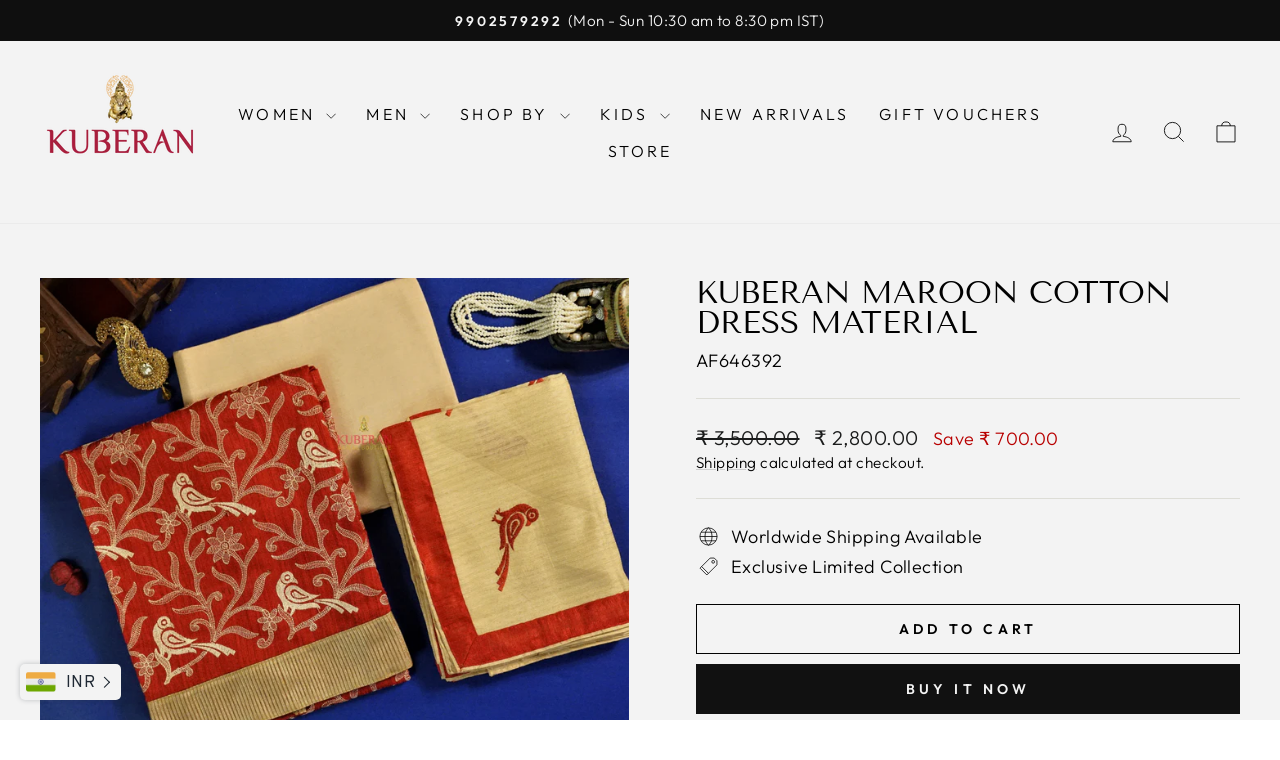

--- FILE ---
content_type: text/html; charset=utf-8
request_url: https://kuberansilks.com/products/kuberan-maroon-cotton-dress-material
body_size: 29228
content:
<!doctype html>
<html class="no-js" lang="en" dir="ltr">
<head>
  <meta charset="utf-8">
  <meta http-equiv="X-UA-Compatible" content="IE=edge,chrome=1">
  <meta name="viewport" content="width=device-width,initial-scale=1">
  <meta name="theme-color" content="#111111">
  <link rel="canonical" href="https://kuberansilks.com/products/kuberan-maroon-cotton-dress-material">
  <link rel="preconnect" href="https://cdn.shopify.com" crossorigin>
  <link rel="preconnect" href="https://fonts.shopifycdn.com" crossorigin>
  <link rel="dns-prefetch" href="https://productreviews.shopifycdn.com">
  <link rel="dns-prefetch" href="https://ajax.googleapis.com">
  <link rel="dns-prefetch" href="https://maps.googleapis.com">
  <link rel="dns-prefetch" href="https://maps.gstatic.com"><title>Kuberan Maroon Cotton Dress Material
&ndash; Kuberan Silks
</title>
<meta name="description" content="Comfortable... Yet elegant....?? Yes, that can be YOU... So don&#39;t waste any time... Grab this Printed cotton dress material Sets material from KUBERAN Ideal for this season with light and breezy "><meta property="og:site_name" content="Kuberan Silks">
  <meta property="og:url" content="https://kuberansilks.com/products/kuberan-maroon-cotton-dress-material">
  <meta property="og:title" content="Kuberan Maroon Cotton Dress Material">
  <meta property="og:type" content="product">
  <meta property="og:description" content="Comfortable... Yet elegant....?? Yes, that can be YOU... So don&#39;t waste any time... Grab this Printed cotton dress material Sets material from KUBERAN Ideal for this season with light and breezy "><meta property="og:image" content="http://kuberansilks.com/cdn/shop/products/11.png?v=1657612050">
    <meta property="og:image:secure_url" content="https://kuberansilks.com/cdn/shop/products/11.png?v=1657612050">
    <meta property="og:image:width" content="2048">
    <meta property="og:image:height" content="1638"><meta name="twitter:site" content="@">
  <meta name="twitter:card" content="summary_large_image">
  <meta name="twitter:title" content="Kuberan Maroon Cotton Dress Material">
  <meta name="twitter:description" content="Comfortable... Yet elegant....?? Yes, that can be YOU... So don&#39;t waste any time... Grab this Printed cotton dress material Sets material from KUBERAN Ideal for this season with light and breezy ">
<style data-shopify>@font-face {
  font-family: "Tenor Sans";
  font-weight: 400;
  font-style: normal;
  font-display: swap;
  src: url("//kuberansilks.com/cdn/fonts/tenor_sans/tenorsans_n4.966071a72c28462a9256039d3e3dc5b0cf314f65.woff2") format("woff2"),
       url("//kuberansilks.com/cdn/fonts/tenor_sans/tenorsans_n4.2282841d948f9649ba5c3cad6ea46df268141820.woff") format("woff");
}

  @font-face {
  font-family: Outfit;
  font-weight: 300;
  font-style: normal;
  font-display: swap;
  src: url("//kuberansilks.com/cdn/fonts/outfit/outfit_n3.8c97ae4c4fac7c2ea467a6dc784857f4de7e0e37.woff2") format("woff2"),
       url("//kuberansilks.com/cdn/fonts/outfit/outfit_n3.b50a189ccde91f9bceee88f207c18c09f0b62a7b.woff") format("woff");
}


  @font-face {
  font-family: Outfit;
  font-weight: 600;
  font-style: normal;
  font-display: swap;
  src: url("//kuberansilks.com/cdn/fonts/outfit/outfit_n6.dfcbaa80187851df2e8384061616a8eaa1702fdc.woff2") format("woff2"),
       url("//kuberansilks.com/cdn/fonts/outfit/outfit_n6.88384e9fc3e36038624caccb938f24ea8008a91d.woff") format("woff");
}

  
  
</style><link href="//kuberansilks.com/cdn/shop/t/10/assets/theme.css?v=93626464380700918791749628594" rel="stylesheet" type="text/css" media="all" />
<style data-shopify>:root {
    --typeHeaderPrimary: "Tenor Sans";
    --typeHeaderFallback: sans-serif;
    --typeHeaderSize: 36px;
    --typeHeaderWeight: 400;
    --typeHeaderLineHeight: 1;
    --typeHeaderSpacing: 0.0em;

    --typeBasePrimary:Outfit;
    --typeBaseFallback:sans-serif;
    --typeBaseSize: 18px;
    --typeBaseWeight: 300;
    --typeBaseSpacing: 0.025em;
    --typeBaseLineHeight: 1.4;
    --typeBaselineHeightMinus01: 1.3;

    --typeCollectionTitle: 20px;

    --iconWeight: 2px;
    --iconLinecaps: miter;

    
        --buttonRadius: 0;
    

    --colorGridOverlayOpacity: 0.1;
    --colorAnnouncement: #0f0f0f;
    --colorAnnouncementText: #ffffff;

    --colorBody: #ffffff;
    --colorBodyAlpha05: rgba(255, 255, 255, 0.05);
    --colorBodyDim: #f2f2f2;
    --colorBodyLightDim: #fafafa;
    --colorBodyMediumDim: #f5f5f5;


    --colorBorder: #e8e8e1;

    --colorBtnPrimary: #111111;
    --colorBtnPrimaryLight: #2b2b2b;
    --colorBtnPrimaryDim: #040404;
    --colorBtnPrimaryText: #ffffff;

    --colorCartDot: #ff4f33;

    --colorDrawers: #ffffff;
    --colorDrawersDim: #f2f2f2;
    --colorDrawerBorder: #e8e8e1;
    --colorDrawerText: #000000;
    --colorDrawerTextDark: #000000;
    --colorDrawerButton: #111111;
    --colorDrawerButtonText: #ffffff;

    --colorFooter: #ffffff;
    --colorFooterText: #000000;
    --colorFooterTextAlpha01: #000000;

    --colorGridOverlay: #000000;
    --colorGridOverlayOpacity: 0.1;

    --colorHeaderTextAlpha01: rgba(0, 0, 0, 0.1);

    --colorHeroText: #ffffff;

    --colorSmallImageBg: #ffffff;
    --colorLargeImageBg: #0f0f0f;

    --colorImageOverlay: #000000;
    --colorImageOverlayOpacity: 0.1;
    --colorImageOverlayTextShadow: 0.2;

    --colorLink: #000000;

    --colorModalBg: rgba(230, 230, 230, 0.6);

    --colorNav: #ffffff;
    --colorNavText: #000000;

    --colorPrice: #1c1d1d;

    --colorSaleTag: #1c1d1d;
    --colorSaleTagText: #ffffff;

    --colorTextBody: #000000;
    --colorTextBodyAlpha015: rgba(0, 0, 0, 0.15);
    --colorTextBodyAlpha005: rgba(0, 0, 0, 0.05);
    --colorTextBodyAlpha008: rgba(0, 0, 0, 0.08);
    --colorTextSavings: #C20000;

    --urlIcoSelect: url(//kuberansilks.com/cdn/shop/t/10/assets/ico-select.svg);
    --urlIcoSelectFooter: url(//kuberansilks.com/cdn/shop/t/10/assets/ico-select-footer.svg);
    --urlIcoSelectWhite: url(//kuberansilks.com/cdn/shop/t/10/assets/ico-select-white.svg);

    --grid-gutter: 17px;
    --drawer-gutter: 20px;

    --sizeChartMargin: 25px 0;
    --sizeChartIconMargin: 5px;

    --newsletterReminderPadding: 40px;

    /*Shop Pay Installments*/
    --color-body-text: #000000;
    --color-body: #ffffff;
    --color-bg: #ffffff;
    }

    .placeholder-content {
    background-image: linear-gradient(100deg, #ffffff 40%, #f7f7f7 63%, #ffffff 79%);
    }</style><script>
    document.documentElement.className = document.documentElement.className.replace('no-js', 'js');

    window.theme = window.theme || {};
    theme.routes = {
      home: "/",
      cart: "/cart.js",
      cartPage: "/cart",
      cartAdd: "/cart/add.js",
      cartChange: "/cart/change.js",
      search: "/search",
      predictiveSearch: "/search/suggest"
    };
    theme.strings = {
      soldOut: "Sold Out",
      unavailable: "Unavailable",
      inStockLabel: "In stock, ready to ship",
      oneStockLabel: "Low stock - [count] item left",
      otherStockLabel: "Low stock - [count] items left",
      willNotShipUntil: "Ready to ship [date]",
      willBeInStockAfter: "Back in stock [date]",
      waitingForStock: "Backordered, shipping soon",
      savePrice: "Save [saved_amount]",
      cartEmpty: "Your cart is currently empty.",
      cartTermsConfirmation: "You must agree with the terms and conditions of sales to check out",
      searchCollections: "Collections",
      searchPages: "Pages",
      searchArticles: "Articles",
      productFrom: "from ",
      maxQuantity: "You can only have [quantity] of [title] in your cart."
    };
    theme.settings = {
      cartType: "drawer",
      isCustomerTemplate: false,
      moneyFormat: "\u003cspan class=\"money conversion-bear-money\"\u003e₹ {{amount}}\u003c\/span\u003e",
      saveType: "dollar",
      productImageSize: "natural",
      productImageCover: false,
      predictiveSearch: true,
      predictiveSearchType: null,
      predictiveSearchVendor: false,
      predictiveSearchPrice: false,
      quickView: true,
      themeName: 'Impulse',
      themeVersion: "7.6.2"
    };
  </script>

  <script>window.performance && window.performance.mark && window.performance.mark('shopify.content_for_header.start');</script><meta name="google-site-verification" content="OYbVyjmkj0jB83dPQnMuPsVQrhdfPxVqXzF6jc-sDe4">
<meta id="shopify-digital-wallet" name="shopify-digital-wallet" content="/50982977735/digital_wallets/dialog">
<meta id="in-context-paypal-metadata" data-shop-id="50982977735" data-venmo-supported="false" data-environment="production" data-locale="en_US" data-paypal-v4="true" data-currency="INR">
<link rel="alternate" type="application/json+oembed" href="https://kuberansilks.com/products/kuberan-maroon-cotton-dress-material.oembed">
<script async="async" src="/checkouts/internal/preloads.js?locale=en-IN"></script>
<script id="shopify-features" type="application/json">{"accessToken":"fda6b771af5cebe78026b00ccb3f879c","betas":["rich-media-storefront-analytics"],"domain":"kuberansilks.com","predictiveSearch":true,"shopId":50982977735,"locale":"en"}</script>
<script>var Shopify = Shopify || {};
Shopify.shop = "kuberan-silk.myshopify.com";
Shopify.locale = "en";
Shopify.currency = {"active":"INR","rate":"1.0"};
Shopify.country = "IN";
Shopify.theme = {"name":"Updated copy of Impulse","id":151452025087,"schema_name":"Impulse","schema_version":"7.6.2","theme_store_id":857,"role":"main"};
Shopify.theme.handle = "null";
Shopify.theme.style = {"id":null,"handle":null};
Shopify.cdnHost = "kuberansilks.com/cdn";
Shopify.routes = Shopify.routes || {};
Shopify.routes.root = "/";</script>
<script type="module">!function(o){(o.Shopify=o.Shopify||{}).modules=!0}(window);</script>
<script>!function(o){function n(){var o=[];function n(){o.push(Array.prototype.slice.apply(arguments))}return n.q=o,n}var t=o.Shopify=o.Shopify||{};t.loadFeatures=n(),t.autoloadFeatures=n()}(window);</script>
<script id="shop-js-analytics" type="application/json">{"pageType":"product"}</script>
<script defer="defer" async type="module" src="//kuberansilks.com/cdn/shopifycloud/shop-js/modules/v2/client.init-shop-cart-sync_IZsNAliE.en.esm.js"></script>
<script defer="defer" async type="module" src="//kuberansilks.com/cdn/shopifycloud/shop-js/modules/v2/chunk.common_0OUaOowp.esm.js"></script>
<script type="module">
  await import("//kuberansilks.com/cdn/shopifycloud/shop-js/modules/v2/client.init-shop-cart-sync_IZsNAliE.en.esm.js");
await import("//kuberansilks.com/cdn/shopifycloud/shop-js/modules/v2/chunk.common_0OUaOowp.esm.js");

  window.Shopify.SignInWithShop?.initShopCartSync?.({"fedCMEnabled":true,"windoidEnabled":true});

</script>
<script>(function() {
  var isLoaded = false;
  function asyncLoad() {
    if (isLoaded) return;
    isLoaded = true;
    var urls = ["https:\/\/outlanefeatures.com\/static\/outlane-features.js?shop=kuberan-silk.myshopify.com","https:\/\/currency.conversionbear.com\/script?app=currency\u0026shop=kuberan-silk.myshopify.com","https:\/\/embed.tawk.to\/widget-script\/5a0d1f49198bd56b8c03b6ce\/default.js?shop=kuberan-silk.myshopify.com","https:\/\/cloudsearch-1f874.kxcdn.com\/shopify.js?shop=kuberan-silk.myshopify.com","https:\/\/chimpstatic.com\/mcjs-connected\/js\/users\/b41022fdbf7cc04edc7481dc0\/1c2f8b9ce612d0b3333bed7ff.js?shop=kuberan-silk.myshopify.com","https:\/\/static.klaviyo.com\/onsite\/js\/YrptWq\/klaviyo.js?company_id=YrptWq\u0026shop=kuberan-silk.myshopify.com","https:\/\/sr-cdn.shiprocket.in\/sr-promise\/static\/uc.js?channel_id=4\u0026sr_company_id=994623\u0026shop=kuberan-silk.myshopify.com"];
    for (var i = 0; i < urls.length; i++) {
      var s = document.createElement('script');
      s.type = 'text/javascript';
      s.async = true;
      s.src = urls[i];
      var x = document.getElementsByTagName('script')[0];
      x.parentNode.insertBefore(s, x);
    }
  };
  if(window.attachEvent) {
    window.attachEvent('onload', asyncLoad);
  } else {
    window.addEventListener('load', asyncLoad, false);
  }
})();</script>
<script id="__st">var __st={"a":50982977735,"offset":-18000,"reqid":"6fd1418e-36b0-4699-891d-e8d55f834f84-1768469254","pageurl":"kuberansilks.com\/products\/kuberan-maroon-cotton-dress-material","u":"4a4237832f74","p":"product","rtyp":"product","rid":7720590278911};</script>
<script>window.ShopifyPaypalV4VisibilityTracking = true;</script>
<script id="captcha-bootstrap">!function(){'use strict';const t='contact',e='account',n='new_comment',o=[[t,t],['blogs',n],['comments',n],[t,'customer']],c=[[e,'customer_login'],[e,'guest_login'],[e,'recover_customer_password'],[e,'create_customer']],r=t=>t.map((([t,e])=>`form[action*='/${t}']:not([data-nocaptcha='true']) input[name='form_type'][value='${e}']`)).join(','),a=t=>()=>t?[...document.querySelectorAll(t)].map((t=>t.form)):[];function s(){const t=[...o],e=r(t);return a(e)}const i='password',u='form_key',d=['recaptcha-v3-token','g-recaptcha-response','h-captcha-response',i],f=()=>{try{return window.sessionStorage}catch{return}},m='__shopify_v',_=t=>t.elements[u];function p(t,e,n=!1){try{const o=window.sessionStorage,c=JSON.parse(o.getItem(e)),{data:r}=function(t){const{data:e,action:n}=t;return t[m]||n?{data:e,action:n}:{data:t,action:n}}(c);for(const[e,n]of Object.entries(r))t.elements[e]&&(t.elements[e].value=n);n&&o.removeItem(e)}catch(o){console.error('form repopulation failed',{error:o})}}const l='form_type',E='cptcha';function T(t){t.dataset[E]=!0}const w=window,h=w.document,L='Shopify',v='ce_forms',y='captcha';let A=!1;((t,e)=>{const n=(g='f06e6c50-85a8-45c8-87d0-21a2b65856fe',I='https://cdn.shopify.com/shopifycloud/storefront-forms-hcaptcha/ce_storefront_forms_captcha_hcaptcha.v1.5.2.iife.js',D={infoText:'Protected by hCaptcha',privacyText:'Privacy',termsText:'Terms'},(t,e,n)=>{const o=w[L][v],c=o.bindForm;if(c)return c(t,g,e,D).then(n);var r;o.q.push([[t,g,e,D],n]),r=I,A||(h.body.append(Object.assign(h.createElement('script'),{id:'captcha-provider',async:!0,src:r})),A=!0)});var g,I,D;w[L]=w[L]||{},w[L][v]=w[L][v]||{},w[L][v].q=[],w[L][y]=w[L][y]||{},w[L][y].protect=function(t,e){n(t,void 0,e),T(t)},Object.freeze(w[L][y]),function(t,e,n,w,h,L){const[v,y,A,g]=function(t,e,n){const i=e?o:[],u=t?c:[],d=[...i,...u],f=r(d),m=r(i),_=r(d.filter((([t,e])=>n.includes(e))));return[a(f),a(m),a(_),s()]}(w,h,L),I=t=>{const e=t.target;return e instanceof HTMLFormElement?e:e&&e.form},D=t=>v().includes(t);t.addEventListener('submit',(t=>{const e=I(t);if(!e)return;const n=D(e)&&!e.dataset.hcaptchaBound&&!e.dataset.recaptchaBound,o=_(e),c=g().includes(e)&&(!o||!o.value);(n||c)&&t.preventDefault(),c&&!n&&(function(t){try{if(!f())return;!function(t){const e=f();if(!e)return;const n=_(t);if(!n)return;const o=n.value;o&&e.removeItem(o)}(t);const e=Array.from(Array(32),(()=>Math.random().toString(36)[2])).join('');!function(t,e){_(t)||t.append(Object.assign(document.createElement('input'),{type:'hidden',name:u})),t.elements[u].value=e}(t,e),function(t,e){const n=f();if(!n)return;const o=[...t.querySelectorAll(`input[type='${i}']`)].map((({name:t})=>t)),c=[...d,...o],r={};for(const[a,s]of new FormData(t).entries())c.includes(a)||(r[a]=s);n.setItem(e,JSON.stringify({[m]:1,action:t.action,data:r}))}(t,e)}catch(e){console.error('failed to persist form',e)}}(e),e.submit())}));const S=(t,e)=>{t&&!t.dataset[E]&&(n(t,e.some((e=>e===t))),T(t))};for(const o of['focusin','change'])t.addEventListener(o,(t=>{const e=I(t);D(e)&&S(e,y())}));const B=e.get('form_key'),M=e.get(l),P=B&&M;t.addEventListener('DOMContentLoaded',(()=>{const t=y();if(P)for(const e of t)e.elements[l].value===M&&p(e,B);[...new Set([...A(),...v().filter((t=>'true'===t.dataset.shopifyCaptcha))])].forEach((e=>S(e,t)))}))}(h,new URLSearchParams(w.location.search),n,t,e,['guest_login'])})(!0,!1)}();</script>
<script integrity="sha256-4kQ18oKyAcykRKYeNunJcIwy7WH5gtpwJnB7kiuLZ1E=" data-source-attribution="shopify.loadfeatures" defer="defer" src="//kuberansilks.com/cdn/shopifycloud/storefront/assets/storefront/load_feature-a0a9edcb.js" crossorigin="anonymous"></script>
<script data-source-attribution="shopify.dynamic_checkout.dynamic.init">var Shopify=Shopify||{};Shopify.PaymentButton=Shopify.PaymentButton||{isStorefrontPortableWallets:!0,init:function(){window.Shopify.PaymentButton.init=function(){};var t=document.createElement("script");t.src="https://kuberansilks.com/cdn/shopifycloud/portable-wallets/latest/portable-wallets.en.js",t.type="module",document.head.appendChild(t)}};
</script>
<script data-source-attribution="shopify.dynamic_checkout.buyer_consent">
  function portableWalletsHideBuyerConsent(e){var t=document.getElementById("shopify-buyer-consent"),n=document.getElementById("shopify-subscription-policy-button");t&&n&&(t.classList.add("hidden"),t.setAttribute("aria-hidden","true"),n.removeEventListener("click",e))}function portableWalletsShowBuyerConsent(e){var t=document.getElementById("shopify-buyer-consent"),n=document.getElementById("shopify-subscription-policy-button");t&&n&&(t.classList.remove("hidden"),t.removeAttribute("aria-hidden"),n.addEventListener("click",e))}window.Shopify?.PaymentButton&&(window.Shopify.PaymentButton.hideBuyerConsent=portableWalletsHideBuyerConsent,window.Shopify.PaymentButton.showBuyerConsent=portableWalletsShowBuyerConsent);
</script>
<script>
  function portableWalletsCleanup(e){e&&e.src&&console.error("Failed to load portable wallets script "+e.src);var t=document.querySelectorAll("shopify-accelerated-checkout .shopify-payment-button__skeleton, shopify-accelerated-checkout-cart .wallet-cart-button__skeleton"),e=document.getElementById("shopify-buyer-consent");for(let e=0;e<t.length;e++)t[e].remove();e&&e.remove()}function portableWalletsNotLoadedAsModule(e){e instanceof ErrorEvent&&"string"==typeof e.message&&e.message.includes("import.meta")&&"string"==typeof e.filename&&e.filename.includes("portable-wallets")&&(window.removeEventListener("error",portableWalletsNotLoadedAsModule),window.Shopify.PaymentButton.failedToLoad=e,"loading"===document.readyState?document.addEventListener("DOMContentLoaded",window.Shopify.PaymentButton.init):window.Shopify.PaymentButton.init())}window.addEventListener("error",portableWalletsNotLoadedAsModule);
</script>

<script type="module" src="https://kuberansilks.com/cdn/shopifycloud/portable-wallets/latest/portable-wallets.en.js" onError="portableWalletsCleanup(this)" crossorigin="anonymous"></script>
<script nomodule>
  document.addEventListener("DOMContentLoaded", portableWalletsCleanup);
</script>

<link id="shopify-accelerated-checkout-styles" rel="stylesheet" media="screen" href="https://kuberansilks.com/cdn/shopifycloud/portable-wallets/latest/accelerated-checkout-backwards-compat.css" crossorigin="anonymous">
<style id="shopify-accelerated-checkout-cart">
        #shopify-buyer-consent {
  margin-top: 1em;
  display: inline-block;
  width: 100%;
}

#shopify-buyer-consent.hidden {
  display: none;
}

#shopify-subscription-policy-button {
  background: none;
  border: none;
  padding: 0;
  text-decoration: underline;
  font-size: inherit;
  cursor: pointer;
}

#shopify-subscription-policy-button::before {
  box-shadow: none;
}

      </style>

<script>window.performance && window.performance.mark && window.performance.mark('shopify.content_for_header.end');</script>

  <script src="//kuberansilks.com/cdn/shop/t/10/assets/vendor-scripts-v11.js" defer="defer"></script><script src="//kuberansilks.com/cdn/shop/t/10/assets/theme.js?v=22325264162658116151749628580" defer="defer"></script>
<script src="https://cdn.shopify.com/extensions/cfc76123-b24f-4e9a-a1dc-585518796af7/forms-2294/assets/shopify-forms-loader.js" type="text/javascript" defer="defer"></script>
<link href="https://monorail-edge.shopifysvc.com" rel="dns-prefetch">
<script>(function(){if ("sendBeacon" in navigator && "performance" in window) {try {var session_token_from_headers = performance.getEntriesByType('navigation')[0].serverTiming.find(x => x.name == '_s').description;} catch {var session_token_from_headers = undefined;}var session_cookie_matches = document.cookie.match(/_shopify_s=([^;]*)/);var session_token_from_cookie = session_cookie_matches && session_cookie_matches.length === 2 ? session_cookie_matches[1] : "";var session_token = session_token_from_headers || session_token_from_cookie || "";function handle_abandonment_event(e) {var entries = performance.getEntries().filter(function(entry) {return /monorail-edge.shopifysvc.com/.test(entry.name);});if (!window.abandonment_tracked && entries.length === 0) {window.abandonment_tracked = true;var currentMs = Date.now();var navigation_start = performance.timing.navigationStart;var payload = {shop_id: 50982977735,url: window.location.href,navigation_start,duration: currentMs - navigation_start,session_token,page_type: "product"};window.navigator.sendBeacon("https://monorail-edge.shopifysvc.com/v1/produce", JSON.stringify({schema_id: "online_store_buyer_site_abandonment/1.1",payload: payload,metadata: {event_created_at_ms: currentMs,event_sent_at_ms: currentMs}}));}}window.addEventListener('pagehide', handle_abandonment_event);}}());</script>
<script id="web-pixels-manager-setup">(function e(e,d,r,n,o){if(void 0===o&&(o={}),!Boolean(null===(a=null===(i=window.Shopify)||void 0===i?void 0:i.analytics)||void 0===a?void 0:a.replayQueue)){var i,a;window.Shopify=window.Shopify||{};var t=window.Shopify;t.analytics=t.analytics||{};var s=t.analytics;s.replayQueue=[],s.publish=function(e,d,r){return s.replayQueue.push([e,d,r]),!0};try{self.performance.mark("wpm:start")}catch(e){}var l=function(){var e={modern:/Edge?\/(1{2}[4-9]|1[2-9]\d|[2-9]\d{2}|\d{4,})\.\d+(\.\d+|)|Firefox\/(1{2}[4-9]|1[2-9]\d|[2-9]\d{2}|\d{4,})\.\d+(\.\d+|)|Chrom(ium|e)\/(9{2}|\d{3,})\.\d+(\.\d+|)|(Maci|X1{2}).+ Version\/(15\.\d+|(1[6-9]|[2-9]\d|\d{3,})\.\d+)([,.]\d+|)( \(\w+\)|)( Mobile\/\w+|) Safari\/|Chrome.+OPR\/(9{2}|\d{3,})\.\d+\.\d+|(CPU[ +]OS|iPhone[ +]OS|CPU[ +]iPhone|CPU IPhone OS|CPU iPad OS)[ +]+(15[._]\d+|(1[6-9]|[2-9]\d|\d{3,})[._]\d+)([._]\d+|)|Android:?[ /-](13[3-9]|1[4-9]\d|[2-9]\d{2}|\d{4,})(\.\d+|)(\.\d+|)|Android.+Firefox\/(13[5-9]|1[4-9]\d|[2-9]\d{2}|\d{4,})\.\d+(\.\d+|)|Android.+Chrom(ium|e)\/(13[3-9]|1[4-9]\d|[2-9]\d{2}|\d{4,})\.\d+(\.\d+|)|SamsungBrowser\/([2-9]\d|\d{3,})\.\d+/,legacy:/Edge?\/(1[6-9]|[2-9]\d|\d{3,})\.\d+(\.\d+|)|Firefox\/(5[4-9]|[6-9]\d|\d{3,})\.\d+(\.\d+|)|Chrom(ium|e)\/(5[1-9]|[6-9]\d|\d{3,})\.\d+(\.\d+|)([\d.]+$|.*Safari\/(?![\d.]+ Edge\/[\d.]+$))|(Maci|X1{2}).+ Version\/(10\.\d+|(1[1-9]|[2-9]\d|\d{3,})\.\d+)([,.]\d+|)( \(\w+\)|)( Mobile\/\w+|) Safari\/|Chrome.+OPR\/(3[89]|[4-9]\d|\d{3,})\.\d+\.\d+|(CPU[ +]OS|iPhone[ +]OS|CPU[ +]iPhone|CPU IPhone OS|CPU iPad OS)[ +]+(10[._]\d+|(1[1-9]|[2-9]\d|\d{3,})[._]\d+)([._]\d+|)|Android:?[ /-](13[3-9]|1[4-9]\d|[2-9]\d{2}|\d{4,})(\.\d+|)(\.\d+|)|Mobile Safari.+OPR\/([89]\d|\d{3,})\.\d+\.\d+|Android.+Firefox\/(13[5-9]|1[4-9]\d|[2-9]\d{2}|\d{4,})\.\d+(\.\d+|)|Android.+Chrom(ium|e)\/(13[3-9]|1[4-9]\d|[2-9]\d{2}|\d{4,})\.\d+(\.\d+|)|Android.+(UC? ?Browser|UCWEB|U3)[ /]?(15\.([5-9]|\d{2,})|(1[6-9]|[2-9]\d|\d{3,})\.\d+)\.\d+|SamsungBrowser\/(5\.\d+|([6-9]|\d{2,})\.\d+)|Android.+MQ{2}Browser\/(14(\.(9|\d{2,})|)|(1[5-9]|[2-9]\d|\d{3,})(\.\d+|))(\.\d+|)|K[Aa][Ii]OS\/(3\.\d+|([4-9]|\d{2,})\.\d+)(\.\d+|)/},d=e.modern,r=e.legacy,n=navigator.userAgent;return n.match(d)?"modern":n.match(r)?"legacy":"unknown"}(),u="modern"===l?"modern":"legacy",c=(null!=n?n:{modern:"",legacy:""})[u],f=function(e){return[e.baseUrl,"/wpm","/b",e.hashVersion,"modern"===e.buildTarget?"m":"l",".js"].join("")}({baseUrl:d,hashVersion:r,buildTarget:u}),m=function(e){var d=e.version,r=e.bundleTarget,n=e.surface,o=e.pageUrl,i=e.monorailEndpoint;return{emit:function(e){var a=e.status,t=e.errorMsg,s=(new Date).getTime(),l=JSON.stringify({metadata:{event_sent_at_ms:s},events:[{schema_id:"web_pixels_manager_load/3.1",payload:{version:d,bundle_target:r,page_url:o,status:a,surface:n,error_msg:t},metadata:{event_created_at_ms:s}}]});if(!i)return console&&console.warn&&console.warn("[Web Pixels Manager] No Monorail endpoint provided, skipping logging."),!1;try{return self.navigator.sendBeacon.bind(self.navigator)(i,l)}catch(e){}var u=new XMLHttpRequest;try{return u.open("POST",i,!0),u.setRequestHeader("Content-Type","text/plain"),u.send(l),!0}catch(e){return console&&console.warn&&console.warn("[Web Pixels Manager] Got an unhandled error while logging to Monorail."),!1}}}}({version:r,bundleTarget:l,surface:e.surface,pageUrl:self.location.href,monorailEndpoint:e.monorailEndpoint});try{o.browserTarget=l,function(e){var d=e.src,r=e.async,n=void 0===r||r,o=e.onload,i=e.onerror,a=e.sri,t=e.scriptDataAttributes,s=void 0===t?{}:t,l=document.createElement("script"),u=document.querySelector("head"),c=document.querySelector("body");if(l.async=n,l.src=d,a&&(l.integrity=a,l.crossOrigin="anonymous"),s)for(var f in s)if(Object.prototype.hasOwnProperty.call(s,f))try{l.dataset[f]=s[f]}catch(e){}if(o&&l.addEventListener("load",o),i&&l.addEventListener("error",i),u)u.appendChild(l);else{if(!c)throw new Error("Did not find a head or body element to append the script");c.appendChild(l)}}({src:f,async:!0,onload:function(){if(!function(){var e,d;return Boolean(null===(d=null===(e=window.Shopify)||void 0===e?void 0:e.analytics)||void 0===d?void 0:d.initialized)}()){var d=window.webPixelsManager.init(e)||void 0;if(d){var r=window.Shopify.analytics;r.replayQueue.forEach((function(e){var r=e[0],n=e[1],o=e[2];d.publishCustomEvent(r,n,o)})),r.replayQueue=[],r.publish=d.publishCustomEvent,r.visitor=d.visitor,r.initialized=!0}}},onerror:function(){return m.emit({status:"failed",errorMsg:"".concat(f," has failed to load")})},sri:function(e){var d=/^sha384-[A-Za-z0-9+/=]+$/;return"string"==typeof e&&d.test(e)}(c)?c:"",scriptDataAttributes:o}),m.emit({status:"loading"})}catch(e){m.emit({status:"failed",errorMsg:(null==e?void 0:e.message)||"Unknown error"})}}})({shopId: 50982977735,storefrontBaseUrl: "https://kuberansilks.com",extensionsBaseUrl: "https://extensions.shopifycdn.com/cdn/shopifycloud/web-pixels-manager",monorailEndpoint: "https://monorail-edge.shopifysvc.com/unstable/produce_batch",surface: "storefront-renderer",enabledBetaFlags: ["2dca8a86"],webPixelsConfigList: [{"id":"1007255807","configuration":"{\"webPixelName\":\"Judge.me\"}","eventPayloadVersion":"v1","runtimeContext":"STRICT","scriptVersion":"34ad157958823915625854214640f0bf","type":"APP","apiClientId":683015,"privacyPurposes":["ANALYTICS"],"dataSharingAdjustments":{"protectedCustomerApprovalScopes":["read_customer_email","read_customer_name","read_customer_personal_data","read_customer_phone"]}},{"id":"693338367","configuration":"{\"pixel_id\":\"593036816671680\",\"pixel_type\":\"facebook_pixel\"}","eventPayloadVersion":"v1","runtimeContext":"OPEN","scriptVersion":"ca16bc87fe92b6042fbaa3acc2fbdaa6","type":"APP","apiClientId":2329312,"privacyPurposes":["ANALYTICS","MARKETING","SALE_OF_DATA"],"dataSharingAdjustments":{"protectedCustomerApprovalScopes":["read_customer_address","read_customer_email","read_customer_name","read_customer_personal_data","read_customer_phone"]}},{"id":"513245439","configuration":"{\"config\":\"{\\\"pixel_id\\\":\\\"G-ZQ990CGGLR\\\",\\\"google_tag_ids\\\":[\\\"G-ZQ990CGGLR\\\",\\\"GT-NB3SXB2\\\"],\\\"target_country\\\":\\\"IN\\\",\\\"gtag_events\\\":[{\\\"type\\\":\\\"search\\\",\\\"action_label\\\":\\\"G-ZQ990CGGLR\\\"},{\\\"type\\\":\\\"begin_checkout\\\",\\\"action_label\\\":\\\"G-ZQ990CGGLR\\\"},{\\\"type\\\":\\\"view_item\\\",\\\"action_label\\\":[\\\"G-ZQ990CGGLR\\\",\\\"MC-88W9TB32D5\\\"]},{\\\"type\\\":\\\"purchase\\\",\\\"action_label\\\":[\\\"G-ZQ990CGGLR\\\",\\\"MC-88W9TB32D5\\\"]},{\\\"type\\\":\\\"page_view\\\",\\\"action_label\\\":[\\\"G-ZQ990CGGLR\\\",\\\"MC-88W9TB32D5\\\"]},{\\\"type\\\":\\\"add_payment_info\\\",\\\"action_label\\\":\\\"G-ZQ990CGGLR\\\"},{\\\"type\\\":\\\"add_to_cart\\\",\\\"action_label\\\":\\\"G-ZQ990CGGLR\\\"}],\\\"enable_monitoring_mode\\\":false}\"}","eventPayloadVersion":"v1","runtimeContext":"OPEN","scriptVersion":"b2a88bafab3e21179ed38636efcd8a93","type":"APP","apiClientId":1780363,"privacyPurposes":[],"dataSharingAdjustments":{"protectedCustomerApprovalScopes":["read_customer_address","read_customer_email","read_customer_name","read_customer_personal_data","read_customer_phone"]}},{"id":"shopify-app-pixel","configuration":"{}","eventPayloadVersion":"v1","runtimeContext":"STRICT","scriptVersion":"0450","apiClientId":"shopify-pixel","type":"APP","privacyPurposes":["ANALYTICS","MARKETING"]},{"id":"shopify-custom-pixel","eventPayloadVersion":"v1","runtimeContext":"LAX","scriptVersion":"0450","apiClientId":"shopify-pixel","type":"CUSTOM","privacyPurposes":["ANALYTICS","MARKETING"]}],isMerchantRequest: false,initData: {"shop":{"name":"Kuberan Silks","paymentSettings":{"currencyCode":"INR"},"myshopifyDomain":"kuberan-silk.myshopify.com","countryCode":"IN","storefrontUrl":"https:\/\/kuberansilks.com"},"customer":null,"cart":null,"checkout":null,"productVariants":[{"price":{"amount":2800.0,"currencyCode":"INR"},"product":{"title":"Kuberan Maroon Cotton Dress Material","vendor":"Kuberan Silks","id":"7720590278911","untranslatedTitle":"Kuberan Maroon Cotton Dress Material","url":"\/products\/kuberan-maroon-cotton-dress-material","type":""},"id":"43032765464831","image":{"src":"\/\/kuberansilks.com\/cdn\/shop\/products\/11.png?v=1657612050"},"sku":"AF646392","title":"Default Title","untranslatedTitle":"Default Title"}],"purchasingCompany":null},},"https://kuberansilks.com/cdn","7cecd0b6w90c54c6cpe92089d5m57a67346",{"modern":"","legacy":""},{"shopId":"50982977735","storefrontBaseUrl":"https:\/\/kuberansilks.com","extensionBaseUrl":"https:\/\/extensions.shopifycdn.com\/cdn\/shopifycloud\/web-pixels-manager","surface":"storefront-renderer","enabledBetaFlags":"[\"2dca8a86\"]","isMerchantRequest":"false","hashVersion":"7cecd0b6w90c54c6cpe92089d5m57a67346","publish":"custom","events":"[[\"page_viewed\",{}],[\"product_viewed\",{\"productVariant\":{\"price\":{\"amount\":2800.0,\"currencyCode\":\"INR\"},\"product\":{\"title\":\"Kuberan Maroon Cotton Dress Material\",\"vendor\":\"Kuberan Silks\",\"id\":\"7720590278911\",\"untranslatedTitle\":\"Kuberan Maroon Cotton Dress Material\",\"url\":\"\/products\/kuberan-maroon-cotton-dress-material\",\"type\":\"\"},\"id\":\"43032765464831\",\"image\":{\"src\":\"\/\/kuberansilks.com\/cdn\/shop\/products\/11.png?v=1657612050\"},\"sku\":\"AF646392\",\"title\":\"Default Title\",\"untranslatedTitle\":\"Default Title\"}}]]"});</script><script>
  window.ShopifyAnalytics = window.ShopifyAnalytics || {};
  window.ShopifyAnalytics.meta = window.ShopifyAnalytics.meta || {};
  window.ShopifyAnalytics.meta.currency = 'INR';
  var meta = {"product":{"id":7720590278911,"gid":"gid:\/\/shopify\/Product\/7720590278911","vendor":"Kuberan Silks","type":"","handle":"kuberan-maroon-cotton-dress-material","variants":[{"id":43032765464831,"price":280000,"name":"Kuberan Maroon Cotton Dress Material","public_title":null,"sku":"AF646392"}],"remote":false},"page":{"pageType":"product","resourceType":"product","resourceId":7720590278911,"requestId":"6fd1418e-36b0-4699-891d-e8d55f834f84-1768469254"}};
  for (var attr in meta) {
    window.ShopifyAnalytics.meta[attr] = meta[attr];
  }
</script>
<script class="analytics">
  (function () {
    var customDocumentWrite = function(content) {
      var jquery = null;

      if (window.jQuery) {
        jquery = window.jQuery;
      } else if (window.Checkout && window.Checkout.$) {
        jquery = window.Checkout.$;
      }

      if (jquery) {
        jquery('body').append(content);
      }
    };

    var hasLoggedConversion = function(token) {
      if (token) {
        return document.cookie.indexOf('loggedConversion=' + token) !== -1;
      }
      return false;
    }

    var setCookieIfConversion = function(token) {
      if (token) {
        var twoMonthsFromNow = new Date(Date.now());
        twoMonthsFromNow.setMonth(twoMonthsFromNow.getMonth() + 2);

        document.cookie = 'loggedConversion=' + token + '; expires=' + twoMonthsFromNow;
      }
    }

    var trekkie = window.ShopifyAnalytics.lib = window.trekkie = window.trekkie || [];
    if (trekkie.integrations) {
      return;
    }
    trekkie.methods = [
      'identify',
      'page',
      'ready',
      'track',
      'trackForm',
      'trackLink'
    ];
    trekkie.factory = function(method) {
      return function() {
        var args = Array.prototype.slice.call(arguments);
        args.unshift(method);
        trekkie.push(args);
        return trekkie;
      };
    };
    for (var i = 0; i < trekkie.methods.length; i++) {
      var key = trekkie.methods[i];
      trekkie[key] = trekkie.factory(key);
    }
    trekkie.load = function(config) {
      trekkie.config = config || {};
      trekkie.config.initialDocumentCookie = document.cookie;
      var first = document.getElementsByTagName('script')[0];
      var script = document.createElement('script');
      script.type = 'text/javascript';
      script.onerror = function(e) {
        var scriptFallback = document.createElement('script');
        scriptFallback.type = 'text/javascript';
        scriptFallback.onerror = function(error) {
                var Monorail = {
      produce: function produce(monorailDomain, schemaId, payload) {
        var currentMs = new Date().getTime();
        var event = {
          schema_id: schemaId,
          payload: payload,
          metadata: {
            event_created_at_ms: currentMs,
            event_sent_at_ms: currentMs
          }
        };
        return Monorail.sendRequest("https://" + monorailDomain + "/v1/produce", JSON.stringify(event));
      },
      sendRequest: function sendRequest(endpointUrl, payload) {
        // Try the sendBeacon API
        if (window && window.navigator && typeof window.navigator.sendBeacon === 'function' && typeof window.Blob === 'function' && !Monorail.isIos12()) {
          var blobData = new window.Blob([payload], {
            type: 'text/plain'
          });

          if (window.navigator.sendBeacon(endpointUrl, blobData)) {
            return true;
          } // sendBeacon was not successful

        } // XHR beacon

        var xhr = new XMLHttpRequest();

        try {
          xhr.open('POST', endpointUrl);
          xhr.setRequestHeader('Content-Type', 'text/plain');
          xhr.send(payload);
        } catch (e) {
          console.log(e);
        }

        return false;
      },
      isIos12: function isIos12() {
        return window.navigator.userAgent.lastIndexOf('iPhone; CPU iPhone OS 12_') !== -1 || window.navigator.userAgent.lastIndexOf('iPad; CPU OS 12_') !== -1;
      }
    };
    Monorail.produce('monorail-edge.shopifysvc.com',
      'trekkie_storefront_load_errors/1.1',
      {shop_id: 50982977735,
      theme_id: 151452025087,
      app_name: "storefront",
      context_url: window.location.href,
      source_url: "//kuberansilks.com/cdn/s/trekkie.storefront.cd680fe47e6c39ca5d5df5f0a32d569bc48c0f27.min.js"});

        };
        scriptFallback.async = true;
        scriptFallback.src = '//kuberansilks.com/cdn/s/trekkie.storefront.cd680fe47e6c39ca5d5df5f0a32d569bc48c0f27.min.js';
        first.parentNode.insertBefore(scriptFallback, first);
      };
      script.async = true;
      script.src = '//kuberansilks.com/cdn/s/trekkie.storefront.cd680fe47e6c39ca5d5df5f0a32d569bc48c0f27.min.js';
      first.parentNode.insertBefore(script, first);
    };
    trekkie.load(
      {"Trekkie":{"appName":"storefront","development":false,"defaultAttributes":{"shopId":50982977735,"isMerchantRequest":null,"themeId":151452025087,"themeCityHash":"316107149934510984","contentLanguage":"en","currency":"INR","eventMetadataId":"f25fb631-4f1f-4688-9ee4-6c43e154c6a5"},"isServerSideCookieWritingEnabled":true,"monorailRegion":"shop_domain","enabledBetaFlags":["65f19447"]},"Session Attribution":{},"S2S":{"facebookCapiEnabled":true,"source":"trekkie-storefront-renderer","apiClientId":580111}}
    );

    var loaded = false;
    trekkie.ready(function() {
      if (loaded) return;
      loaded = true;

      window.ShopifyAnalytics.lib = window.trekkie;

      var originalDocumentWrite = document.write;
      document.write = customDocumentWrite;
      try { window.ShopifyAnalytics.merchantGoogleAnalytics.call(this); } catch(error) {};
      document.write = originalDocumentWrite;

      window.ShopifyAnalytics.lib.page(null,{"pageType":"product","resourceType":"product","resourceId":7720590278911,"requestId":"6fd1418e-36b0-4699-891d-e8d55f834f84-1768469254","shopifyEmitted":true});

      var match = window.location.pathname.match(/checkouts\/(.+)\/(thank_you|post_purchase)/)
      var token = match? match[1]: undefined;
      if (!hasLoggedConversion(token)) {
        setCookieIfConversion(token);
        window.ShopifyAnalytics.lib.track("Viewed Product",{"currency":"INR","variantId":43032765464831,"productId":7720590278911,"productGid":"gid:\/\/shopify\/Product\/7720590278911","name":"Kuberan Maroon Cotton Dress Material","price":"2800.00","sku":"AF646392","brand":"Kuberan Silks","variant":null,"category":"","nonInteraction":true,"remote":false},undefined,undefined,{"shopifyEmitted":true});
      window.ShopifyAnalytics.lib.track("monorail:\/\/trekkie_storefront_viewed_product\/1.1",{"currency":"INR","variantId":43032765464831,"productId":7720590278911,"productGid":"gid:\/\/shopify\/Product\/7720590278911","name":"Kuberan Maroon Cotton Dress Material","price":"2800.00","sku":"AF646392","brand":"Kuberan Silks","variant":null,"category":"","nonInteraction":true,"remote":false,"referer":"https:\/\/kuberansilks.com\/products\/kuberan-maroon-cotton-dress-material"});
      }
    });


        var eventsListenerScript = document.createElement('script');
        eventsListenerScript.async = true;
        eventsListenerScript.src = "//kuberansilks.com/cdn/shopifycloud/storefront/assets/shop_events_listener-3da45d37.js";
        document.getElementsByTagName('head')[0].appendChild(eventsListenerScript);

})();</script>
<script
  defer
  src="https://kuberansilks.com/cdn/shopifycloud/perf-kit/shopify-perf-kit-3.0.3.min.js"
  data-application="storefront-renderer"
  data-shop-id="50982977735"
  data-render-region="gcp-us-central1"
  data-page-type="product"
  data-theme-instance-id="151452025087"
  data-theme-name="Impulse"
  data-theme-version="7.6.2"
  data-monorail-region="shop_domain"
  data-resource-timing-sampling-rate="10"
  data-shs="true"
  data-shs-beacon="true"
  data-shs-export-with-fetch="true"
  data-shs-logs-sample-rate="1"
  data-shs-beacon-endpoint="https://kuberansilks.com/api/collect"
></script>
</head>

<body class="template-product" data-center-text="true" data-button_style="square" data-type_header_capitalize="true" data-type_headers_align_text="false" data-type_product_capitalize="true" data-swatch_style="round" >

  <a class="in-page-link visually-hidden skip-link" href="#MainContent">Skip to content</a>

  <div id="PageContainer" class="page-container">
    <div class="transition-body"><!-- BEGIN sections: header-group -->
<div id="shopify-section-sections--19604442185983__announcement" class="shopify-section shopify-section-group-header-group"><style></style>
  <div class="announcement-bar">
    <div class="page-width">
      <div class="slideshow-wrapper">
        <button type="button" class="visually-hidden slideshow__pause" data-id="sections--19604442185983__announcement" aria-live="polite">
          <span class="slideshow__pause-stop">
            <svg aria-hidden="true" focusable="false" role="presentation" class="icon icon-pause" viewBox="0 0 10 13"><path d="M0 0h3v13H0zm7 0h3v13H7z" fill-rule="evenodd"/></svg>
            <span class="icon__fallback-text">Pause slideshow</span>
          </span>
          <span class="slideshow__pause-play">
            <svg aria-hidden="true" focusable="false" role="presentation" class="icon icon-play" viewBox="18.24 17.35 24.52 28.3"><path fill="#323232" d="M22.1 19.151v25.5l20.4-13.489-20.4-12.011z"/></svg>
            <span class="icon__fallback-text">Play slideshow</span>
          </span>
        </button>

        <div
          id="AnnouncementSlider"
          class="announcement-slider"
          data-compact="true"
          data-block-count="2"><div
                id="AnnouncementSlide-announcement-0"
                class="announcement-slider__slide"
                data-index="0"
                
              ><span class="announcement-text">9902579292</span><span class="announcement-link-text">(Mon - Sun 10:30 am to 8:30 pm IST)</span></div><div
                id="AnnouncementSlide-announcement-1"
                class="announcement-slider__slide"
                data-index="1"
                
              ><span class="announcement-text">Free Shipping all over india</span></div></div>
      </div>
    </div>
  </div>




</div><div id="shopify-section-sections--19604442185983__header" class="shopify-section shopify-section-group-header-group">

<div id="NavDrawer" class="drawer drawer--right">
  <div class="drawer__contents">
    <div class="drawer__fixed-header">
      <div class="drawer__header appear-animation appear-delay-1">
        <div class="h2 drawer__title"></div>
        <div class="drawer__close">
          <button type="button" class="drawer__close-button js-drawer-close">
            <svg aria-hidden="true" focusable="false" role="presentation" class="icon icon-close" viewBox="0 0 64 64"><title>icon-X</title><path d="m19 17.61 27.12 27.13m0-27.12L19 44.74"/></svg>
            <span class="icon__fallback-text">Close menu</span>
          </button>
        </div>
      </div>
    </div>
    <div class="drawer__scrollable">
      <ul class="mobile-nav" role="navigation" aria-label="Primary"><li class="mobile-nav__item appear-animation appear-delay-2"><div class="mobile-nav__has-sublist"><button type="button"
                    aria-controls="Linklist-1"
                    class="mobile-nav__link--button mobile-nav__link--top-level collapsible-trigger collapsible--auto-height">
                    <span class="mobile-nav__faux-link">
                      Women
                    </span>
                    <div class="mobile-nav__toggle">
                      <span class="faux-button"><span class="collapsible-trigger__icon collapsible-trigger__icon--open" role="presentation">
  <svg aria-hidden="true" focusable="false" role="presentation" class="icon icon--wide icon-chevron-down" viewBox="0 0 28 16"><path d="m1.57 1.59 12.76 12.77L27.1 1.59" stroke-width="2" stroke="#000" fill="none"/></svg>
</span>
</span>
                    </div>
                  </button></div><div id="Linklist-1"
                class="mobile-nav__sublist collapsible-content collapsible-content--all"
                >
                <div class="collapsible-content__inner">
                  <ul class="mobile-nav__sublist"><li class="mobile-nav__item">
                        <div class="mobile-nav__child-item"><a href="/collections/silk-sarees"
                              class="mobile-nav__link"
                              id="Sublabel-collections-silk-sarees1"
                              >
                              Silk Sarees
                            </a><button type="button"
                              aria-controls="Sublinklist-1-collections-silk-sarees1"
                              aria-labelledby="Sublabel-collections-silk-sarees1"
                              class="collapsible-trigger"><span class="collapsible-trigger__icon collapsible-trigger__icon--circle collapsible-trigger__icon--open" role="presentation">
  <svg aria-hidden="true" focusable="false" role="presentation" class="icon icon--wide icon-chevron-down" viewBox="0 0 28 16"><path d="m1.57 1.59 12.76 12.77L27.1 1.59" stroke-width="2" stroke="#000" fill="none"/></svg>
</span>
</button></div><div
                            id="Sublinklist-1-collections-silk-sarees1"
                            aria-labelledby="Sublabel-collections-silk-sarees1"
                            class="mobile-nav__sublist collapsible-content collapsible-content--all"
                            >
                            <div class="collapsible-content__inner">
                              <ul class="mobile-nav__grandchildlist"><li class="mobile-nav__item">
                                    <a href="/collections/kanchipuram-silk-sarees" class="mobile-nav__link">
                                      Kanchipuram Silk Sarees
                                    </a>
                                  </li><li class="mobile-nav__item">
                                    <a href="/collections/mysore-silk" class="mobile-nav__link">
                                      Mysore Silk
                                    </a>
                                  </li><li class="mobile-nav__item">
                                    <a href="https://kuberansilks.com/search?q=koorai+pudavai&options%5Bprefix%5D=last" class="mobile-nav__link">
                                      koorai pudavai
                                    </a>
                                  </li><li class="mobile-nav__item">
                                    <a href="/collections/pochampally-silk-sarees" class="mobile-nav__link">
                                      Pochampally Silk Sarees
                                    </a>
                                  </li><li class="mobile-nav__item">
                                    <a href="/collections/tussar-silk-saree" class="mobile-nav__link">
                                      Tussar Silk Saree
                                    </a>
                                  </li><li class="mobile-nav__item">
                                    <a href="/collections/silk-9-yards" class="mobile-nav__link">
                                      Silk 9 Yards
                                    </a>
                                  </li><li class="mobile-nav__item">
                                    <a href="/collections/paithani-sarees" class="mobile-nav__link">
                                      Paithani Sarees 
                                    </a>
                                  </li><li class="mobile-nav__item">
                                    <a href="/collections/banarasi-silk-sarees" class="mobile-nav__link">
                                      Banarasi Silk Sarees
                                    </a>
                                  </li><li class="mobile-nav__item">
                                    <a href="/collections/ikat-silk-sarees" class="mobile-nav__link">
                                      Ikat Silk Sarees
                                    </a>
                                  </li><li class="mobile-nav__item">
                                    <a href="/collections/printed-silk-saree" class="mobile-nav__link">
                                      Printed Silk Saree
                                    </a>
                                  </li><li class="mobile-nav__item">
                                    <a href="/collections/pure-silk-sarees" class="mobile-nav__link">
                                      Pure Silk Sarees
                                    </a>
                                  </li><li class="mobile-nav__item">
                                    <a href="/collections/cotton-silk" class="mobile-nav__link">
                                      Cotton Silk
                                    </a>
                                  </li><li class="mobile-nav__item">
                                    <a href="/collections/soft-silk-sarees" class="mobile-nav__link">
                                      Soft Silk Sarees
                                    </a>
                                  </li><li class="mobile-nav__item">
                                    <a href="/collections/raw-silk" class="mobile-nav__link">
                                      Raw Silk
                                    </a>
                                  </li><li class="mobile-nav__item">
                                    <a href="/collections/art-silk" class="mobile-nav__link">
                                      Semi Silk
                                    </a>
                                  </li><li class="mobile-nav__item">
                                    <a href="/collections/kalamkari" class="mobile-nav__link">
                                      Kalmkari
                                    </a>
                                  </li></ul>
                            </div>
                          </div></li><li class="mobile-nav__item">
                        <div class="mobile-nav__child-item"><a href="/collections/cotton-saree"
                              class="mobile-nav__link"
                              id="Sublabel-collections-cotton-saree2"
                              >
                              Cotton Saree
                            </a><button type="button"
                              aria-controls="Sublinklist-1-collections-cotton-saree2"
                              aria-labelledby="Sublabel-collections-cotton-saree2"
                              class="collapsible-trigger"><span class="collapsible-trigger__icon collapsible-trigger__icon--circle collapsible-trigger__icon--open" role="presentation">
  <svg aria-hidden="true" focusable="false" role="presentation" class="icon icon--wide icon-chevron-down" viewBox="0 0 28 16"><path d="m1.57 1.59 12.76 12.77L27.1 1.59" stroke-width="2" stroke="#000" fill="none"/></svg>
</span>
</button></div><div
                            id="Sublinklist-1-collections-cotton-saree2"
                            aria-labelledby="Sublabel-collections-cotton-saree2"
                            class="mobile-nav__sublist collapsible-content collapsible-content--all"
                            >
                            <div class="collapsible-content__inner">
                              <ul class="mobile-nav__grandchildlist"><li class="mobile-nav__item">
                                    <a href="/collections/kerala-kasavu" class="mobile-nav__link">
                                      Kerala Kasavu
                                    </a>
                                  </li><li class="mobile-nav__item">
                                    <a href="/collections/dance-practice-saree" class="mobile-nav__link">
                                      Dance Practice Sarees 
                                    </a>
                                  </li></ul>
                            </div>
                          </div></li><li class="mobile-nav__item">
                        <div class="mobile-nav__child-item"><a href="/collections/embroidery-sarees"
                              class="mobile-nav__link"
                              id="Sublabel-collections-embroidery-sarees3"
                              >
                              Embroidery Sarees
                            </a><button type="button"
                              aria-controls="Sublinklist-1-collections-embroidery-sarees3"
                              aria-labelledby="Sublabel-collections-embroidery-sarees3"
                              class="collapsible-trigger"><span class="collapsible-trigger__icon collapsible-trigger__icon--circle collapsible-trigger__icon--open" role="presentation">
  <svg aria-hidden="true" focusable="false" role="presentation" class="icon icon--wide icon-chevron-down" viewBox="0 0 28 16"><path d="m1.57 1.59 12.76 12.77L27.1 1.59" stroke-width="2" stroke="#000" fill="none"/></svg>
</span>
</button></div><div
                            id="Sublinklist-1-collections-embroidery-sarees3"
                            aria-labelledby="Sublabel-collections-embroidery-sarees3"
                            class="mobile-nav__sublist collapsible-content collapsible-content--all"
                            >
                            <div class="collapsible-content__inner">
                              <ul class="mobile-nav__grandchildlist"><li class="mobile-nav__item">
                                    <a href="/collections/fancy-saree" class="mobile-nav__link">
                                      Fancy Sarees 
                                    </a>
                                  </li></ul>
                            </div>
                          </div></li><li class="mobile-nav__item">
                        <div class="mobile-nav__child-item"><a href="/collections/exclusive-collection"
                              class="mobile-nav__link"
                              id="Sublabel-collections-exclusive-collection4"
                              >
                              Exclusive Collection 
                            </a><button type="button"
                              aria-controls="Sublinklist-1-collections-exclusive-collection4"
                              aria-labelledby="Sublabel-collections-exclusive-collection4"
                              class="collapsible-trigger"><span class="collapsible-trigger__icon collapsible-trigger__icon--circle collapsible-trigger__icon--open" role="presentation">
  <svg aria-hidden="true" focusable="false" role="presentation" class="icon icon--wide icon-chevron-down" viewBox="0 0 28 16"><path d="m1.57 1.59 12.76 12.77L27.1 1.59" stroke-width="2" stroke="#000" fill="none"/></svg>
</span>
</button></div><div
                            id="Sublinklist-1-collections-exclusive-collection4"
                            aria-labelledby="Sublabel-collections-exclusive-collection4"
                            class="mobile-nav__sublist collapsible-content collapsible-content--all"
                            >
                            <div class="collapsible-content__inner">
                              <ul class="mobile-nav__grandchildlist"><li class="mobile-nav__item">
                                    <a href="/collections/linen" class="mobile-nav__link">
                                      Linen Sarees 
                                    </a>
                                  </li><li class="mobile-nav__item">
                                    <a href="/collections/chiffon" class="mobile-nav__link">
                                      Chiffon Sarees 
                                    </a>
                                  </li><li class="mobile-nav__item">
                                    <a href="/collections/organza-sarees" class="mobile-nav__link">
                                      Organza Sarees 
                                    </a>
                                  </li><li class="mobile-nav__item">
                                    <a href="/collections/gifting-sarees" class="mobile-nav__link">
                                      Gifting Sarees 
                                    </a>
                                  </li></ul>
                            </div>
                          </div></li><li class="mobile-nav__item">
                        <div class="mobile-nav__child-item"><a href="/collections/lehengas"
                              class="mobile-nav__link"
                              id="Sublabel-collections-lehengas5"
                              >
                              Lehengas
                            </a></div></li><li class="mobile-nav__item">
                        <div class="mobile-nav__child-item"><a href="https://kuberansilks.com/collections/womens-ethnic"
                              class="mobile-nav__link"
                              id="Sublabel-https-kuberansilks-com-collections-womens-ethnic6"
                              >
                              womens ethnic
                            </a></div></li></ul>
                </div>
              </div></li><li class="mobile-nav__item appear-animation appear-delay-3"><div class="mobile-nav__has-sublist"><a href="/collections/store-collection"
                    class="mobile-nav__link mobile-nav__link--top-level"
                    id="Label-collections-store-collection2"
                    >
                    Men 
                  </a>
                  <div class="mobile-nav__toggle">
                    <button type="button"
                      aria-controls="Linklist-collections-store-collection2"
                      aria-labelledby="Label-collections-store-collection2"
                      class="collapsible-trigger collapsible--auto-height"><span class="collapsible-trigger__icon collapsible-trigger__icon--open" role="presentation">
  <svg aria-hidden="true" focusable="false" role="presentation" class="icon icon--wide icon-chevron-down" viewBox="0 0 28 16"><path d="m1.57 1.59 12.76 12.77L27.1 1.59" stroke-width="2" stroke="#000" fill="none"/></svg>
</span>
</button>
                  </div></div><div id="Linklist-collections-store-collection2"
                class="mobile-nav__sublist collapsible-content collapsible-content--all"
                >
                <div class="collapsible-content__inner">
                  <ul class="mobile-nav__sublist"><li class="mobile-nav__item">
                        <div class="mobile-nav__child-item"><a href="/collections/indo-western"
                              class="mobile-nav__link"
                              id="Sublabel-collections-indo-western1"
                              >
                              Indo Western
                            </a></div></li><li class="mobile-nav__item">
                        <div class="mobile-nav__child-item"><a href="/collections/mysore-peta"
                              class="mobile-nav__link"
                              id="Sublabel-collections-mysore-peta2"
                              >
                              Mysore Peta
                            </a></div></li><li class="mobile-nav__item">
                        <div class="mobile-nav__child-item"><a href="/collections/blazers"
                              class="mobile-nav__link"
                              id="Sublabel-collections-blazers3"
                              >
                              Blazer&#39;s
                            </a></div></li><li class="mobile-nav__item">
                        <div class="mobile-nav__child-item"><a href="/collections/shirt"
                              class="mobile-nav__link"
                              id="Sublabel-collections-shirt4"
                              >
                              Shirt
                            </a></div></li><li class="mobile-nav__item">
                        <div class="mobile-nav__child-item"><a href="/collections/waistcoat"
                              class="mobile-nav__link"
                              id="Sublabel-collections-waistcoat5"
                              >
                              Waistcoat
                            </a></div></li><li class="mobile-nav__item">
                        <div class="mobile-nav__child-item"><a href="/collections/dhotis"
                              class="mobile-nav__link"
                              id="Sublabel-collections-dhotis6"
                              >
                              Dhotis
                            </a></div></li><li class="mobile-nav__item">
                        <div class="mobile-nav__child-item"><a href="/collections/safa"
                              class="mobile-nav__link"
                              id="Sublabel-collections-safa7"
                              >
                              Safa
                            </a></div></li><li class="mobile-nav__item">
                        <div class="mobile-nav__child-item"><a href="/collections/stoles"
                              class="mobile-nav__link"
                              id="Sublabel-collections-stoles8"
                              >
                              Stoles
                            </a></div></li><li class="mobile-nav__item">
                        <div class="mobile-nav__child-item"><a href="/collections/sherwani"
                              class="mobile-nav__link"
                              id="Sublabel-collections-sherwani9"
                              >
                              Sherwani
                            </a></div></li><li class="mobile-nav__item">
                        <div class="mobile-nav__child-item"><a href="/collections/moojri"
                              class="mobile-nav__link"
                              id="Sublabel-collections-moojri10"
                              >
                              Moojri
                            </a></div></li><li class="mobile-nav__item">
                        <div class="mobile-nav__child-item"><a href="/collections/kurta"
                              class="mobile-nav__link"
                              id="Sublabel-collections-kurta11"
                              >
                              Kurta
                            </a></div></li><li class="mobile-nav__item">
                        <div class="mobile-nav__child-item"><a href="/collections/mens-suit"
                              class="mobile-nav__link"
                              id="Sublabel-collections-mens-suit12"
                              >
                              Mens Suit
                            </a></div></li></ul>
                </div>
              </div></li><li class="mobile-nav__item appear-animation appear-delay-4"><div class="mobile-nav__has-sublist"><button type="button"
                    aria-controls="Linklist-3"
                    class="mobile-nav__link--button mobile-nav__link--top-level collapsible-trigger collapsible--auto-height">
                    <span class="mobile-nav__faux-link">
                      Shop by
                    </span>
                    <div class="mobile-nav__toggle">
                      <span class="faux-button"><span class="collapsible-trigger__icon collapsible-trigger__icon--open" role="presentation">
  <svg aria-hidden="true" focusable="false" role="presentation" class="icon icon--wide icon-chevron-down" viewBox="0 0 28 16"><path d="m1.57 1.59 12.76 12.77L27.1 1.59" stroke-width="2" stroke="#000" fill="none"/></svg>
</span>
</span>
                    </div>
                  </button></div><div id="Linklist-3"
                class="mobile-nav__sublist collapsible-content collapsible-content--all"
                >
                <div class="collapsible-content__inner">
                  <ul class="mobile-nav__sublist"><li class="mobile-nav__item">
                        <div class="mobile-nav__child-item"><a href="/collections/frontpage"
                              class="mobile-nav__link"
                              id="Sublabel-collections-frontpage1"
                              >
                              Collection 
                            </a><button type="button"
                              aria-controls="Sublinklist-3-collections-frontpage1"
                              aria-labelledby="Sublabel-collections-frontpage1"
                              class="collapsible-trigger"><span class="collapsible-trigger__icon collapsible-trigger__icon--circle collapsible-trigger__icon--open" role="presentation">
  <svg aria-hidden="true" focusable="false" role="presentation" class="icon icon--wide icon-chevron-down" viewBox="0 0 28 16"><path d="m1.57 1.59 12.76 12.77L27.1 1.59" stroke-width="2" stroke="#000" fill="none"/></svg>
</span>
</button></div><div
                            id="Sublinklist-3-collections-frontpage1"
                            aria-labelledby="Sublabel-collections-frontpage1"
                            class="mobile-nav__sublist collapsible-content collapsible-content--all"
                            >
                            <div class="collapsible-content__inner">
                              <ul class="mobile-nav__grandchildlist"><li class="mobile-nav__item">
                                    <a href="/collections/muhurtha-sarees" class="mobile-nav__link">
                                      Muhurtha 
                                    </a>
                                  </li><li class="mobile-nav__item">
                                    <a href="/collections/pranitha" class="mobile-nav__link">
                                      Pranitha 
                                    </a>
                                  </li><li class="mobile-nav__item">
                                    <a href="/collections/alankrita" class="mobile-nav__link">
                                      Alankrita 
                                    </a>
                                  </li><li class="mobile-nav__item">
                                    <a href="/collections/mallika" class="mobile-nav__link">
                                      Mallika
                                    </a>
                                  </li><li class="mobile-nav__item">
                                    <a href="/collections/maya" class="mobile-nav__link">
                                      Maya 
                                    </a>
                                  </li><li class="mobile-nav__item">
                                    <a href="/collections/janani" class="mobile-nav__link">
                                      Janani
                                    </a>
                                  </li><li class="mobile-nav__item">
                                    <a href="/collections/namratha" class="mobile-nav__link">
                                      Namratha
                                    </a>
                                  </li></ul>
                            </div>
                          </div></li></ul>
                </div>
              </div></li><li class="mobile-nav__item appear-animation appear-delay-5"><div class="mobile-nav__has-sublist"><button type="button"
                    aria-controls="Linklist-4"
                    class="mobile-nav__link--button mobile-nav__link--top-level collapsible-trigger collapsible--auto-height">
                    <span class="mobile-nav__faux-link">
                      Kids 
                    </span>
                    <div class="mobile-nav__toggle">
                      <span class="faux-button"><span class="collapsible-trigger__icon collapsible-trigger__icon--open" role="presentation">
  <svg aria-hidden="true" focusable="false" role="presentation" class="icon icon--wide icon-chevron-down" viewBox="0 0 28 16"><path d="m1.57 1.59 12.76 12.77L27.1 1.59" stroke-width="2" stroke="#000" fill="none"/></svg>
</span>
</span>
                    </div>
                  </button></div><div id="Linklist-4"
                class="mobile-nav__sublist collapsible-content collapsible-content--all"
                >
                <div class="collapsible-content__inner">
                  <ul class="mobile-nav__sublist"><li class="mobile-nav__item">
                        <div class="mobile-nav__child-item"><a href="/collections/pavada"
                              class="mobile-nav__link"
                              id="Sublabel-collections-pavada1"
                              >
                              Girls Pavada
                            </a></div></li><li class="mobile-nav__item">
                        <div class="mobile-nav__child-item"><a href="https://kuberansilks.com/search?q=Tuxedo&options%5Bprefix%5D=last"
                              class="mobile-nav__link"
                              id="Sublabel-https-kuberansilks-com-search-q-tuxedo-options-5bprefix-5d-last2"
                              >
                              Boys Tuxedo
                            </a></div></li></ul>
                </div>
              </div></li><li class="mobile-nav__item appear-animation appear-delay-6"><a href="/collections/new-arrivals" class="mobile-nav__link mobile-nav__link--top-level">New Arrivals</a></li><li class="mobile-nav__item appear-animation appear-delay-7"><a href="/collections/gift-vouchers" class="mobile-nav__link mobile-nav__link--top-level">Gift Vouchers</a></li><li class="mobile-nav__item appear-animation appear-delay-8"><a href="/pages/contact-us" class="mobile-nav__link mobile-nav__link--top-level">Store</a></li><li class="mobile-nav__item mobile-nav__item--secondary">
            <div class="grid"><div class="grid__item one-half appear-animation appear-delay-9">
                  <a href="/account" class="mobile-nav__link">Log in
</a>
                </div></div>
          </li></ul><ul class="mobile-nav__social appear-animation appear-delay-10"></ul>
    </div>
  </div>
</div>
<div id="CartDrawer" class="drawer drawer--right">
    <form id="CartDrawerForm" action="/cart" method="post" novalidate class="drawer__contents" data-location="cart-drawer">
      <div class="drawer__fixed-header">
        <div class="drawer__header appear-animation appear-delay-1">
          <div class="h2 drawer__title">Cart</div>
          <div class="drawer__close">
            <button type="button" class="drawer__close-button js-drawer-close">
              <svg aria-hidden="true" focusable="false" role="presentation" class="icon icon-close" viewBox="0 0 64 64"><title>icon-X</title><path d="m19 17.61 27.12 27.13m0-27.12L19 44.74"/></svg>
              <span class="icon__fallback-text">Close cart</span>
            </button>
          </div>
        </div>
      </div>

      <div class="drawer__inner">
        <div class="drawer__scrollable">
          <div data-products class="appear-animation appear-delay-2"></div>

          
        </div>

        <div class="drawer__footer appear-animation appear-delay-4">
          <div data-discounts>
            
          </div>

          <div class="cart__item-sub cart__item-row">
            <div class="ajaxcart__subtotal">Subtotal</div>
            <div data-subtotal><span class="money conversion-bear-money">₹ 0.00</span></div>
          </div>

          <div class="cart__item-row text-center">
            <small>
              Shipping, taxes, and discount codes calculated at checkout.<br />
            </small>
          </div>

          

          <div class="cart__checkout-wrapper">
            <button type="submit" name="checkout" data-terms-required="false" class="btn cart__checkout">
              Check out
            </button>

            
          </div>
        </div>
      </div>

      <div class="drawer__cart-empty appear-animation appear-delay-2">
        <div class="drawer__scrollable">
          Your cart is currently empty.
        </div>
      </div>
    </form>
  </div><style>
  .site-nav__link,
  .site-nav__dropdown-link:not(.site-nav__dropdown-link--top-level) {
    font-size: 16px;
  }
  
    .site-nav__link, .mobile-nav__link--top-level {
      text-transform: uppercase;
      letter-spacing: 0.2em;
    }
    .mobile-nav__link--top-level {
      font-size: 1.1em;
    }
  

  

  
.site-header {
      box-shadow: 0 0 1px rgba(0,0,0,0.2);
    }

    .toolbar + .header-sticky-wrapper .site-header {
      border-top: 0;
    }</style>

<div data-section-id="sections--19604442185983__header" data-section-type="header"><div class="toolbar small--hide">
  <div class="page-width">
    <div class="toolbar__content"><div class="toolbar__item">
          <ul class="no-bullets social-icons inline-list toolbar__social"></ul>

        </div></div>

  </div>
</div>
<div class="header-sticky-wrapper">
    <div id="HeaderWrapper" class="header-wrapper"><header
        id="SiteHeader"
        class="site-header"
        data-sticky="true"
        data-overlay="false">
        <div class="page-width">
          <div
            class="header-layout header-layout--left-center"
            data-logo-align="left"><div class="header-item header-item--logo"><style data-shopify>.header-item--logo,
    .header-layout--left-center .header-item--logo,
    .header-layout--left-center .header-item--icons {
      -webkit-box-flex: 0 1 120px;
      -ms-flex: 0 1 120px;
      flex: 0 1 120px;
    }

    @media only screen and (min-width: 769px) {
      .header-item--logo,
      .header-layout--left-center .header-item--logo,
      .header-layout--left-center .header-item--icons {
        -webkit-box-flex: 0 0 160px;
        -ms-flex: 0 0 160px;
        flex: 0 0 160px;
      }
    }

    .site-header__logo a {
      width: 120px;
    }
    .is-light .site-header__logo .logo--inverted {
      width: 120px;
    }
    @media only screen and (min-width: 769px) {
      .site-header__logo a {
        width: 160px;
      }

      .is-light .site-header__logo .logo--inverted {
        width: 160px;
      }
    }</style><div class="h1 site-header__logo" itemscope itemtype="http://schema.org/Organization" >
      <a
        href="/"
        itemprop="url"
        class="site-header__logo-link"
        style="padding-top: 76.34354595680561%">

        





<image-element data-aos="image-fade-in" data-aos-offset="150">


  
<img src="//kuberansilks.com/cdn/shop/files/Kuberan_logo.png?v=1763717038&amp;width=320" alt="" srcset="//kuberansilks.com/cdn/shop/files/Kuberan_logo.png?v=1763717038&amp;width=160 160w, //kuberansilks.com/cdn/shop/files/Kuberan_logo.png?v=1763717038&amp;width=320 320w" width="160" height="122.14967353088899" loading="eager" class="small--hide image-element" sizes="160px" itemprop="logo">
  


</image-element>




<image-element data-aos="image-fade-in" data-aos-offset="150">


  
<img src="//kuberansilks.com/cdn/shop/files/Kuberan_logo.png?v=1763717038&amp;width=240" alt="" srcset="//kuberansilks.com/cdn/shop/files/Kuberan_logo.png?v=1763717038&amp;width=120 120w, //kuberansilks.com/cdn/shop/files/Kuberan_logo.png?v=1763717038&amp;width=240 240w" width="120" height="91.61225514816674" loading="eager" class="medium-up--hide image-element" sizes="120px">
  


</image-element>
</a></div></div><div class="header-item header-item--navigation text-center" role="navigation" aria-label="Primary"><ul
  class="site-nav site-navigation small--hide"
><li class="site-nav__item site-nav__expanded-item site-nav--has-dropdown site-nav--is-megamenu">
      
        <details
          data-hover="true"
          id="site-nav-item--1"
          class="site-nav__details"
        >
          <summary
            data-link="#"
            aria-expanded="false"
            aria-controls="site-nav-item--1"
            class="site-nav__link site-nav__link--underline site-nav__link--has-dropdown"
          >
            Women <svg aria-hidden="true" focusable="false" role="presentation" class="icon icon--wide icon-chevron-down" viewBox="0 0 28 16"><path d="m1.57 1.59 12.76 12.77L27.1 1.59" stroke-width="2" stroke="#000" fill="none"/></svg>
          </summary>
      
<div class="site-nav__dropdown megamenu text-left">
            <div class="page-width">
              <div class="grid grid--center">
                <div class="grid__item medium-up--one-fifth appear-animation appear-delay-1"><a href="/collections/silk-sarees">
                          <div class="svg-mask svg-mask--landscape">



<image-element data-aos="image-fade-in" data-aos-offset="150">


  
<img src="//kuberansilks.com/cdn/shop/collections/B1381891_1.jpg?v=1692186627&amp;width=5760" alt="Silk Sarees" srcset="//kuberansilks.com/cdn/shop/collections/B1381891_1.jpg?v=1692186627&amp;width=352 352w, //kuberansilks.com/cdn/shop/collections/B1381891_1.jpg?v=1692186627&amp;width=832 832w, //kuberansilks.com/cdn/shop/collections/B1381891_1.jpg?v=1692186627&amp;width=1200 1200w, //kuberansilks.com/cdn/shop/collections/B1381891_1.jpg?v=1692186627&amp;width=1920 1920w, //kuberansilks.com/cdn/shop/collections/B1381891_1.jpg?v=1692186627&amp;width=5760 6912w" width="6912" height="6912.0" loading="lazy" class="megamenu__collection-image image-element" sizes="(min-width: 769px) 20vw, 100vw">
  


</image-element>
</div>
                        </a><div class="h5">
                      <a href="/collections/silk-sarees" class="site-nav__dropdown-link site-nav__dropdown-link--top-level">Silk Sarees</a>
                    </div><div>
                        <a href="/collections/kanchipuram-silk-sarees" class="site-nav__dropdown-link">
                          Kanchipuram Silk Sarees
                        </a>
                      </div><div>
                        <a href="/collections/mysore-silk" class="site-nav__dropdown-link">
                          Mysore Silk
                        </a>
                      </div><div>
                        <a href="https://kuberansilks.com/search?q=koorai+pudavai&options%5Bprefix%5D=last" class="site-nav__dropdown-link">
                          koorai pudavai
                        </a>
                      </div><div>
                        <a href="/collections/pochampally-silk-sarees" class="site-nav__dropdown-link">
                          Pochampally Silk Sarees
                        </a>
                      </div><div>
                        <a href="/collections/tussar-silk-saree" class="site-nav__dropdown-link">
                          Tussar Silk Saree
                        </a>
                      </div><div>
                        <a href="/collections/silk-9-yards" class="site-nav__dropdown-link">
                          Silk 9 Yards
                        </a>
                      </div><div>
                        <a href="/collections/paithani-sarees" class="site-nav__dropdown-link">
                          Paithani Sarees 
                        </a>
                      </div><div>
                        <a href="/collections/banarasi-silk-sarees" class="site-nav__dropdown-link">
                          Banarasi Silk Sarees
                        </a>
                      </div><div>
                        <a href="/collections/ikat-silk-sarees" class="site-nav__dropdown-link">
                          Ikat Silk Sarees
                        </a>
                      </div><div>
                        <a href="/collections/printed-silk-saree" class="site-nav__dropdown-link">
                          Printed Silk Saree
                        </a>
                      </div><div>
                        <a href="/collections/pure-silk-sarees" class="site-nav__dropdown-link">
                          Pure Silk Sarees
                        </a>
                      </div><div>
                        <a href="/collections/cotton-silk" class="site-nav__dropdown-link">
                          Cotton Silk
                        </a>
                      </div><div>
                        <a href="/collections/soft-silk-sarees" class="site-nav__dropdown-link">
                          Soft Silk Sarees
                        </a>
                      </div><div>
                        <a href="/collections/raw-silk" class="site-nav__dropdown-link">
                          Raw Silk
                        </a>
                      </div><div>
                        <a href="/collections/art-silk" class="site-nav__dropdown-link">
                          Semi Silk
                        </a>
                      </div><div>
                        <a href="/collections/kalamkari" class="site-nav__dropdown-link">
                          Kalmkari
                        </a>
                      </div></div><div class="grid__item medium-up--one-fifth appear-animation appear-delay-2"><a href="/collections/cotton-saree">
                          <div class="svg-mask svg-mask--landscape">



<image-element data-aos="image-fade-in" data-aos-offset="150">


  
<img src="//kuberansilks.com/cdn/shop/collections/K1250197_20_1.jpg?v=1692615484&amp;width=4052" alt="Cotton Saree" srcset="//kuberansilks.com/cdn/shop/collections/K1250197_20_1.jpg?v=1692615484&amp;width=352 352w, //kuberansilks.com/cdn/shop/collections/K1250197_20_1.jpg?v=1692615484&amp;width=832 832w, //kuberansilks.com/cdn/shop/collections/K1250197_20_1.jpg?v=1692615484&amp;width=1200 1200w, //kuberansilks.com/cdn/shop/collections/K1250197_20_1.jpg?v=1692615484&amp;width=1920 1920w, //kuberansilks.com/cdn/shop/collections/K1250197_20_1.jpg?v=1692615484&amp;width=4052 4052w" width="4052" height="4052.0" loading="lazy" class="megamenu__collection-image image-element" sizes="(min-width: 769px) 20vw, 100vw">
  


</image-element>
</div>
                        </a><div class="h5">
                      <a href="/collections/cotton-saree" class="site-nav__dropdown-link site-nav__dropdown-link--top-level">Cotton Saree</a>
                    </div><div>
                        <a href="/collections/kerala-kasavu" class="site-nav__dropdown-link">
                          Kerala Kasavu
                        </a>
                      </div><div>
                        <a href="/collections/dance-practice-saree" class="site-nav__dropdown-link">
                          Dance Practice Sarees 
                        </a>
                      </div></div><div class="grid__item medium-up--one-fifth appear-animation appear-delay-3"><a href="/collections/embroidery-sarees">
                          <div class="svg-mask svg-mask--landscape">



<image-element data-aos="image-fade-in" data-aos-offset="150">


  
<img src="//kuberansilks.com/cdn/shop/collections/WhatsApp_Image_2025-11-27_at_16.33.17.jpg?v=1764587231&amp;width=1536" alt="Embroidery Sarees" srcset="//kuberansilks.com/cdn/shop/collections/WhatsApp_Image_2025-11-27_at_16.33.17.jpg?v=1764587231&amp;width=352 352w, //kuberansilks.com/cdn/shop/collections/WhatsApp_Image_2025-11-27_at_16.33.17.jpg?v=1764587231&amp;width=832 832w, //kuberansilks.com/cdn/shop/collections/WhatsApp_Image_2025-11-27_at_16.33.17.jpg?v=1764587231&amp;width=1200 1200w, //kuberansilks.com/cdn/shop/collections/WhatsApp_Image_2025-11-27_at_16.33.17.jpg?v=1764587231&amp;width=1536 1536w" width="1536" height="2688.0" loading="lazy" class="megamenu__collection-image image-element" sizes="(min-width: 769px) 20vw, 100vw">
  


</image-element>
</div>
                        </a><div class="h5">
                      <a href="/collections/embroidery-sarees" class="site-nav__dropdown-link site-nav__dropdown-link--top-level">Embroidery Sarees</a>
                    </div><div>
                        <a href="/collections/fancy-saree" class="site-nav__dropdown-link">
                          Fancy Sarees 
                        </a>
                      </div></div><div class="grid__item medium-up--one-fifth appear-animation appear-delay-4"><a href="/collections/exclusive-collection">
                          <div class="svg-mask svg-mask--landscape">



<image-element data-aos="image-fade-in" data-aos-offset="150">


  
<img src="//kuberansilks.com/cdn/shop/collections/Exclusive_Collection.png?v=1692187383&amp;width=1278" alt="Exclusive Collection" srcset="//kuberansilks.com/cdn/shop/collections/Exclusive_Collection.png?v=1692187383&amp;width=352 352w, //kuberansilks.com/cdn/shop/collections/Exclusive_Collection.png?v=1692187383&amp;width=832 832w, //kuberansilks.com/cdn/shop/collections/Exclusive_Collection.png?v=1692187383&amp;width=1200 1200w, //kuberansilks.com/cdn/shop/collections/Exclusive_Collection.png?v=1692187383&amp;width=1278 1278w" width="1278" height="1094.0" loading="lazy" class="megamenu__collection-image image-element" sizes="(min-width: 769px) 20vw, 100vw">
  


</image-element>
</div>
                        </a><div class="h5">
                      <a href="/collections/exclusive-collection" class="site-nav__dropdown-link site-nav__dropdown-link--top-level">Exclusive Collection </a>
                    </div><div>
                        <a href="/collections/linen" class="site-nav__dropdown-link">
                          Linen Sarees 
                        </a>
                      </div><div>
                        <a href="/collections/chiffon" class="site-nav__dropdown-link">
                          Chiffon Sarees 
                        </a>
                      </div><div>
                        <a href="/collections/organza-sarees" class="site-nav__dropdown-link">
                          Organza Sarees 
                        </a>
                      </div><div>
                        <a href="/collections/gifting-sarees" class="site-nav__dropdown-link">
                          Gifting Sarees 
                        </a>
                      </div></div><div class="grid__item medium-up--one-fifth appear-animation appear-delay-5"><div class="h5">
                      <a href="/collections/lehengas" class="site-nav__dropdown-link site-nav__dropdown-link--top-level">Lehengas</a>
                    </div><div class="h5">
                      <a href="https://kuberansilks.com/collections/womens-ethnic" class="site-nav__dropdown-link site-nav__dropdown-link--top-level">womens ethnic</a>
                    </div></div>
              </div>
            </div>
          </div>
        </details>
      
    </li><li class="site-nav__item site-nav__expanded-item site-nav--has-dropdown">
      
        <details
          data-hover="true"
          id="site-nav-item--2"
          class="site-nav__details"
        >
          <summary
            data-link="/collections/store-collection"
            aria-expanded="false"
            aria-controls="site-nav-item--2"
            class="site-nav__link site-nav__link--underline site-nav__link--has-dropdown"
          >
            Men  <svg aria-hidden="true" focusable="false" role="presentation" class="icon icon--wide icon-chevron-down" viewBox="0 0 28 16"><path d="m1.57 1.59 12.76 12.77L27.1 1.59" stroke-width="2" stroke="#000" fill="none"/></svg>
          </summary>
      
<ul class="site-nav__dropdown text-left"><li class="">
                <a href="/collections/indo-western" class="site-nav__dropdown-link site-nav__dropdown-link--second-level">
                  Indo Western
</a></li><li class="">
                <a href="/collections/mysore-peta" class="site-nav__dropdown-link site-nav__dropdown-link--second-level">
                  Mysore Peta
</a></li><li class="">
                <a href="/collections/blazers" class="site-nav__dropdown-link site-nav__dropdown-link--second-level">
                  Blazer&#39;s
</a></li><li class="">
                <a href="/collections/shirt" class="site-nav__dropdown-link site-nav__dropdown-link--second-level">
                  Shirt
</a></li><li class="">
                <a href="/collections/waistcoat" class="site-nav__dropdown-link site-nav__dropdown-link--second-level">
                  Waistcoat
</a></li><li class="">
                <a href="/collections/dhotis" class="site-nav__dropdown-link site-nav__dropdown-link--second-level">
                  Dhotis
</a></li><li class="">
                <a href="/collections/safa" class="site-nav__dropdown-link site-nav__dropdown-link--second-level">
                  Safa
</a></li><li class="">
                <a href="/collections/stoles" class="site-nav__dropdown-link site-nav__dropdown-link--second-level">
                  Stoles
</a></li><li class="">
                <a href="/collections/sherwani" class="site-nav__dropdown-link site-nav__dropdown-link--second-level">
                  Sherwani
</a></li><li class="">
                <a href="/collections/moojri" class="site-nav__dropdown-link site-nav__dropdown-link--second-level">
                  Moojri
</a></li><li class="">
                <a href="/collections/kurta" class="site-nav__dropdown-link site-nav__dropdown-link--second-level">
                  Kurta
</a></li><li class="">
                <a href="/collections/mens-suit" class="site-nav__dropdown-link site-nav__dropdown-link--second-level">
                  Mens Suit
</a></li></ul>
        </details>
      
    </li><li class="site-nav__item site-nav__expanded-item site-nav--has-dropdown site-nav--is-megamenu">
      
        <details
          data-hover="true"
          id="site-nav-item--3"
          class="site-nav__details"
        >
          <summary
            data-link="#"
            aria-expanded="false"
            aria-controls="site-nav-item--3"
            class="site-nav__link site-nav__link--underline site-nav__link--has-dropdown"
          >
            Shop by <svg aria-hidden="true" focusable="false" role="presentation" class="icon icon--wide icon-chevron-down" viewBox="0 0 28 16"><path d="m1.57 1.59 12.76 12.77L27.1 1.59" stroke-width="2" stroke="#000" fill="none"/></svg>
          </summary>
      
<div class="site-nav__dropdown megamenu text-left">
            <div class="page-width">
              <div class="grid grid--center">
                <div class="grid__item medium-up--one-fifth appear-animation appear-delay-1"><a href="/collections/frontpage">
                          <div class="svg-mask svg-mask--landscape">



<image-element data-aos="image-fade-in" data-aos-offset="150">


  
<img src="//kuberansilks.com/cdn/shop/collections/Mallika_Sarees_b2babed0-88ce-41e0-bebe-fd32244fba57.png?v=1692699584&amp;width=1164" alt="Home page" srcset="//kuberansilks.com/cdn/shop/collections/Mallika_Sarees_b2babed0-88ce-41e0-bebe-fd32244fba57.png?v=1692699584&amp;width=352 352w, //kuberansilks.com/cdn/shop/collections/Mallika_Sarees_b2babed0-88ce-41e0-bebe-fd32244fba57.png?v=1692699584&amp;width=832 832w, //kuberansilks.com/cdn/shop/collections/Mallika_Sarees_b2babed0-88ce-41e0-bebe-fd32244fba57.png?v=1692699584&amp;width=1164 1164w" width="1164" height="1158.0" loading="lazy" class="megamenu__collection-image image-element" sizes="(min-width: 769px) 20vw, 100vw">
  


</image-element>
</div>
                        </a><div class="h5">
                      <a href="/collections/frontpage" class="site-nav__dropdown-link site-nav__dropdown-link--top-level">Collection </a>
                    </div><div>
                        <a href="/collections/muhurtha-sarees" class="site-nav__dropdown-link">
                          Muhurtha 
                        </a>
                      </div><div>
                        <a href="/collections/pranitha" class="site-nav__dropdown-link">
                          Pranitha 
                        </a>
                      </div><div>
                        <a href="/collections/alankrita" class="site-nav__dropdown-link">
                          Alankrita 
                        </a>
                      </div><div>
                        <a href="/collections/mallika" class="site-nav__dropdown-link">
                          Mallika
                        </a>
                      </div><div>
                        <a href="/collections/maya" class="site-nav__dropdown-link">
                          Maya 
                        </a>
                      </div><div>
                        <a href="/collections/janani" class="site-nav__dropdown-link">
                          Janani
                        </a>
                      </div><div>
                        <a href="/collections/namratha" class="site-nav__dropdown-link">
                          Namratha
                        </a>
                      </div></div>
              </div>
            </div>
          </div>
        </details>
      
    </li><li class="site-nav__item site-nav__expanded-item site-nav--has-dropdown">
      
        <details
          data-hover="true"
          id="site-nav-item--4"
          class="site-nav__details"
        >
          <summary
            data-link="#"
            aria-expanded="false"
            aria-controls="site-nav-item--4"
            class="site-nav__link site-nav__link--underline site-nav__link--has-dropdown"
          >
            Kids  <svg aria-hidden="true" focusable="false" role="presentation" class="icon icon--wide icon-chevron-down" viewBox="0 0 28 16"><path d="m1.57 1.59 12.76 12.77L27.1 1.59" stroke-width="2" stroke="#000" fill="none"/></svg>
          </summary>
      
<ul class="site-nav__dropdown text-left"><li class="">
                <a href="/collections/pavada" class="site-nav__dropdown-link site-nav__dropdown-link--second-level">
                  Girls Pavada
</a></li><li class="">
                <a href="https://kuberansilks.com/search?q=Tuxedo&options%5Bprefix%5D=last" class="site-nav__dropdown-link site-nav__dropdown-link--second-level">
                  Boys Tuxedo
</a></li></ul>
        </details>
      
    </li><li class="site-nav__item site-nav__expanded-item">
      
        <a
          href="/collections/new-arrivals"
          class="site-nav__link site-nav__link--underline"
        >
          New Arrivals
        </a>
      

    </li><li class="site-nav__item site-nav__expanded-item">
      
        <a
          href="/collections/gift-vouchers"
          class="site-nav__link site-nav__link--underline"
        >
          Gift Vouchers
        </a>
      

    </li><li class="site-nav__item site-nav__expanded-item">
      
        <a
          href="/pages/contact-us"
          class="site-nav__link site-nav__link--underline"
        >
          Store
        </a>
      

    </li></ul>
</div><div class="header-item header-item--icons"><div class="site-nav">
  <div class="site-nav__icons"><a class="site-nav__link site-nav__link--icon small--hide" href="/account">
        <svg aria-hidden="true" focusable="false" role="presentation" class="icon icon-user" viewBox="0 0 64 64"><title>account</title><path d="M35 39.84v-2.53c3.3-1.91 6-6.66 6-11.41 0-7.63 0-13.82-9-13.82s-9 6.19-9 13.82c0 4.75 2.7 9.51 6 11.41v2.53c-10.18.85-18 6-18 12.16h42c0-6.19-7.82-11.31-18-12.16Z"/></svg>
        <span class="icon__fallback-text">Log in
</span>
      </a><a href="/search" class="site-nav__link site-nav__link--icon js-search-header">
        <svg aria-hidden="true" focusable="false" role="presentation" class="icon icon-search" viewBox="0 0 64 64"><title>icon-search</title><path d="M47.16 28.58A18.58 18.58 0 1 1 28.58 10a18.58 18.58 0 0 1 18.58 18.58ZM54 54 41.94 42"/></svg>
        <span class="icon__fallback-text">Search</span>
      </a><button
        type="button"
        class="site-nav__link site-nav__link--icon js-drawer-open-nav medium-up--hide"
        aria-controls="NavDrawer">
        <svg aria-hidden="true" focusable="false" role="presentation" class="icon icon-hamburger" viewBox="0 0 64 64"><title>icon-hamburger</title><path d="M7 15h51M7 32h43M7 49h51"/></svg>
        <span class="icon__fallback-text">Site navigation</span>
      </button><a href="/cart" class="site-nav__link site-nav__link--icon js-drawer-open-cart" aria-controls="CartDrawer" data-icon="bag-minimal">
      <span class="cart-link"><svg aria-hidden="true" focusable="false" role="presentation" class="icon icon-bag-minimal" viewBox="0 0 64 64"><title>icon-bag-minimal</title><path stroke="null" fill-opacity="null" stroke-opacity="null" fill="null" d="M11.375 17.863h41.25v36.75h-41.25z"/><path stroke="null" d="M22.25 18c0-7.105 4.35-9 9.75-9s9.75 1.895 9.75 9"/></svg><span class="icon__fallback-text">Cart</span>
        <span class="cart-link__bubble"></span>
      </span>
    </a>
  </div>
</div>
</div>
          </div></div>
        <div class="site-header__search-container">
          <div class="site-header__search">
            <div class="page-width">
              <predictive-search data-context="header" data-enabled="true" data-dark="false">
  <div class="predictive__screen" data-screen></div>
  <form action="/search" method="get" role="search">
    <label for="Search" class="hidden-label">Search</label>
    <div class="search__input-wrap">
      <input
        class="search__input"
        id="Search"
        type="search"
        name="q"
        value=""
        role="combobox"
        aria-expanded="false"
        aria-owns="predictive-search-results"
        aria-controls="predictive-search-results"
        aria-haspopup="listbox"
        aria-autocomplete="list"
        autocorrect="off"
        autocomplete="off"
        autocapitalize="off"
        spellcheck="false"
        placeholder="Search"
        tabindex="0"
      >
      <input name="options[prefix]" type="hidden" value="last">
      <button class="btn--search" type="submit">
        <svg aria-hidden="true" focusable="false" role="presentation" class="icon icon-search" viewBox="0 0 64 64"><defs><style>.cls-1{fill:none;stroke:#000;stroke-miterlimit:10;stroke-width:2px}</style></defs><path class="cls-1" d="M47.16 28.58A18.58 18.58 0 1 1 28.58 10a18.58 18.58 0 0 1 18.58 18.58zM54 54L41.94 42"/></svg>
        <span class="icon__fallback-text">Search</span>
      </button>
    </div>

    <button class="btn--close-search">
      <svg aria-hidden="true" focusable="false" role="presentation" class="icon icon-close" viewBox="0 0 64 64"><defs><style>.cls-1{fill:none;stroke:#000;stroke-miterlimit:10;stroke-width:2px}</style></defs><path class="cls-1" d="M19 17.61l27.12 27.13m0-27.13L19 44.74"/></svg>
    </button>
    <div id="predictive-search" class="search__results" tabindex="-1"></div>
  </form>
</predictive-search>

            </div>
          </div>
        </div>
      </header>
    </div>
  </div>
</div>


</div>
<!-- END sections: header-group --><!-- BEGIN sections: popup-group -->

<!-- END sections: popup-group --><main class="main-content" id="MainContent">
        <div id="shopify-section-template--19604441989375__main" class="shopify-section">
<div id="ProductSection-template--19604441989375__main-7720590278911"
  class="product-section"
  data-section-id="template--19604441989375__main"
  data-product-id="7720590278911"
  data-section-type="product"
  data-product-handle="kuberan-maroon-cotton-dress-material"
  data-product-title="Kuberan Maroon Cotton Dress Material"
  data-product-url="/products/kuberan-maroon-cotton-dress-material"
  data-aspect-ratio="79.98046875"
  data-img-url="//kuberansilks.com/cdn/shop/products/11_{width}x.png?v=1657612050"
  
    data-history="true"
  
  data-modal="false"><script type="application/ld+json">
  {
    "@context": "http://schema.org",
    "@type": "Product",
    "offers": [{
          "@type" : "Offer","sku": "AF646392","availability" : "http://schema.org/InStock",
          "price" : 2800.0,
          "priceCurrency" : "INR",
          "priceValidUntil": "2026-01-25",
          "url" : "https:\/\/kuberansilks.com\/products\/kuberan-maroon-cotton-dress-material?variant=43032765464831"
        }
],
    "brand": "Kuberan Silks",
    "sku": "AF646392",
    "name": "Kuberan Maroon Cotton Dress Material",
    "description": "Comfortable... Yet elegant....?? Yes, that can be YOU... So don't waste any time... Grab this Printed cotton dress material Sets material from KUBERAN Ideal for this season with light and breezy ",
    "category": "",
    "url": "https://kuberansilks.com/products/kuberan-maroon-cotton-dress-material","image": {
      "@type": "ImageObject",
      "url": "https://kuberansilks.com/cdn/shop/products/11_1024x1024.png?v=1657612050",
      "image": "https://kuberansilks.com/cdn/shop/products/11_1024x1024.png?v=1657612050",
      "name": "Kuberan Maroon Cotton Dress Material",
      "width": 1024,
      "height": 1024
    }
  }
</script>
<div class="page-content page-content--product">
    <div class="page-width">

      <div class="grid grid--product-images--partial"><div class="grid__item medium-up--one-half product-single__sticky">
<div
    data-product-images
    data-zoom="true"
    data-has-slideshow="false">
    <div class="product__photos product__photos-template--19604441989375__main product__photos--beside">

      <div class="product__main-photos" data-aos data-product-single-media-group>
        <div
          data-product-photos
          data-zoom="true"
          class="product-slideshow"
          id="ProductPhotos-template--19604441989375__main"
        >
<div
  class="product-main-slide starting-slide"
  data-index="0"
  >

  <div data-product-image-main class="product-image-main"><div class="image-wrap" style="height: 0; padding-bottom: 79.98046875%;">



<image-element data-aos="image-fade-in" data-aos-offset="150">


  

  
  <img src="//kuberansilks.com/cdn/shop/products/11.png?v=1657612050&width=1080"
    width="1080"
    height="863.7890625"
    class="photoswipe__image
 image-element"
    loading="eager"
    alt="Kuberan Maroon Cotton Dress Material"
    srcset="
      //kuberansilks.com/cdn/shop/products/11.png?v=1657612050&width=360 360w,
    
      //kuberansilks.com/cdn/shop/products/11.png?v=1657612050&width=540  540w,
    
      //kuberansilks.com/cdn/shop/products/11.png?v=1657612050&width=720  720w,
    
      //kuberansilks.com/cdn/shop/products/11.png?v=1657612050&width=900  900w,
    
      //kuberansilks.com/cdn/shop/products/11.png?v=1657612050&width=1080  1080w,
    
"
    data-photoswipe-src="//kuberansilks.com/cdn/shop/products/11.png?v=1657612050&width=1800"
    data-photoswipe-width="2048"
    data-photoswipe-height="1638"
    data-index="1"
    sizes="(min-width: 769px) 50vw, 75vw"
  >


</image-element>
<button type="button" class="btn btn--body btn--circle js-photoswipe__zoom product__photo-zoom">
            <svg aria-hidden="true" focusable="false" role="presentation" class="icon icon-search" viewBox="0 0 64 64"><title>icon-search</title><path d="M47.16 28.58A18.58 18.58 0 1 1 28.58 10a18.58 18.58 0 0 1 18.58 18.58ZM54 54 41.94 42"/></svg>
            <span class="icon__fallback-text">Close (esc)</span>
          </button></div></div>

</div>
</div></div>

      <div
        data-product-thumbs
        class="product__thumbs product__thumbs--beside product__thumbs-placement--left medium-up--hide small--hide"
        data-position="beside"
        data-arrows="false"
        data-aos><div class="product__thumbs--scroller"></div></div>
    </div>
  </div>

  

  <script type="application/json" id="ModelJson-template--19604441989375__main">
    []
  </script></div><div class="grid__item medium-up--one-half">

          <div class="product-single__meta">
            <div class="product-block product-block--header"><h1 class="h2 product-single__title">Kuberan Maroon Cotton Dress Material
</h1><p data-sku class="product-single__sku">AF646392
</p></div>

            <div data-product-blocks><div class="product-block" ><hr></div><div class="product-block product-block--price" ><span
                          data-a11y-price
                          class="visually-hidden"
                          aria-hidden="false">
                            Regular price
                        </span>
                        <span data-product-price-wrap class="">
                          <span data-compare-price class="product__price product__price--compare"><span class="money conversion-bear-money">₹ 3,500.00</span>
</span>
                        </span>
                        <span data-compare-price-a11y class="visually-hidden">Sale price</span><span data-product-price
                        class="product__price on-sale"><span class="money conversion-bear-money">₹ 2,800.00</span>
</span><span data-save-price class="product__price-savings">Save <span class="money conversion-bear-money">₹ 700.00</span>
</span><div
                        data-unit-price-wrapper
                        class="product__unit-price product__unit-price--spacing  hide"><span data-unit-price></span>/<span data-unit-base></span>
                      </div><div class="product__policies rte small--text-center"><a href='/policies/shipping-policy'>Shipping</a> calculated at checkout.
</div></div><div class="product-block" ><hr></div><div class="product-block" data-dynamic-variants-enabled ></div><div class="product-block product-block--sales-point" >
                        <ul class="sales-points">
                          <li class="sales-point">
                            <span class="icon-and-text">
                               <svg aria-hidden="true" focusable="false" role="presentation" class="icon icon-globe" viewBox="0 0 64 64"><circle cx="32" cy="32" r="22"/><path d="M13 21h38M10 32h44M13 43h38M32 10c-12 8-12 37 0 44m0-44c12 8 12 37 0 44"/></svg>
                                
                              <span>Worldwide Shipping Available</span>
                            </span>
                          </li>
                        </ul>
                      </div><div class="product-block product-block--sales-point" >
                        <ul class="sales-points">
                          <li class="sales-point">
                            <span class="icon-and-text">
                               <svg aria-hidden="true" focusable="false" role="presentation" class="icon icon-tag" viewBox="0 0 64 64"><path d="m46.69 10.34-10.55.07-25.8 25.8 17.45 17.45 25.8-25.8.07-10.55-6.97-6.97z"/><circle cx="43.95" cy="20.05" r="3.53"/><path d="M14.4 32.15 31.85 49.6"/></svg>
                                
                              <span>Exclusive Limited Collection</span>
                            </span>
                          </li>
                        </ul>
                      </div><div class="product-block" ><div class="product-block"><form method="post" action="/cart/add" id="AddToCartForm-template--19604441989375__main-7720590278911" accept-charset="UTF-8" class="product-single__form" enctype="multipart/form-data"><input type="hidden" name="form_type" value="product" /><input type="hidden" name="utf8" value="✓" /><div class="payment-buttons"><button
      type="submit"
      name="add"
      data-add-to-cart
      class="btn btn--full add-to-cart btn--secondary"
      >
      <span data-add-to-cart-text data-default-text="Add to cart">
        Add to cart
      </span>
    </button><div data-shopify="payment-button" class="shopify-payment-button"> <shopify-accelerated-checkout recommended="null" fallback="{&quot;supports_subs&quot;:true,&quot;supports_def_opts&quot;:true,&quot;name&quot;:&quot;buy_it_now&quot;,&quot;wallet_params&quot;:{}}" access-token="fda6b771af5cebe78026b00ccb3f879c" buyer-country="IN" buyer-locale="en" buyer-currency="INR" variant-params="[{&quot;id&quot;:43032765464831,&quot;requiresShipping&quot;:true}]" shop-id="50982977735" enabled-flags="[&quot;ae0f5bf6&quot;]" > <div class="shopify-payment-button__button" role="button" disabled aria-hidden="true" style="background-color: transparent; border: none"> <div class="shopify-payment-button__skeleton">&nbsp;</div> </div> </shopify-accelerated-checkout> <small id="shopify-buyer-consent" class="hidden" aria-hidden="true" data-consent-type="subscription"> This item is a recurring or deferred purchase. By continuing, I agree to the <span id="shopify-subscription-policy-button">cancellation policy</span> and authorize you to charge my payment method at the prices, frequency and dates listed on this page until my order is fulfilled or I cancel, if permitted. </small> </div>
</div><div class="shopify-payment-terms product__policies"></div>

  <select name="id" data-product-select class="product-single__variants no-js"><option 
          selected="selected"
          value="43032765464831">
          Default Title - <span class="money conversion-bear-money">₹ 2,800.00 INR</span>
        </option></select><input type="hidden" name="product-id" value="7720590278911" /><input type="hidden" name="section-id" value="template--19604441989375__main" /></form></div><div data-store-availability-holder
                          data-product-name="Kuberan Maroon Cotton Dress Material"
                          data-base-url="https://kuberansilks.com/"
                          ></div></div><div class="product-block" >
<div class="rte">
    
<span data-mce-fragment="1">Comfortable... Yet elegant....?? Yes, that can be YOU... So don't waste any time... Grab this Printed cotton dress material Sets material from KUBERAN Ideal for this season with light and breezy </span>

  </div></div>
                    
                    
                      <div class="product-block product-block--tab" ><div class="collapsibles-wrapper collapsibles-wrapper--border-bottom">
    <button type="button"
      class="label collapsible-trigger collapsible-trigger-btn collapsible-trigger-btn--borders collapsible--auto-height" aria-controls="Product-content-tab7720590278911"
      >
      Shipping & Returns
<span class="collapsible-trigger__icon collapsible-trigger__icon--open" role="presentation">
  <svg aria-hidden="true" focusable="false" role="presentation" class="icon icon--wide icon-chevron-down" viewBox="0 0 28 16"><path d="m1.57 1.59 12.76 12.77L27.1 1.59" stroke-width="2" stroke="#000" fill="none"/></svg>
</span>
</button>
    <div id="Product-content-tab7720590278911"
      class="collapsible-content collapsible-content--all"
      >
      <div class="collapsible-content__inner rte">
        
                      <p><strong>SHIPPING<br/><br/></strong>Free shipping all over India<strong><br/><br/><br/>REFUND</strong></p><p>The products will go through the following internal checks before the refund get processed:</p><ul><li>The products should be returned in original condition.</li><li>The products must not be used or washed.</li><li>The products should be returned along with the box in which the product was delivered.</li><li>The refund may be delayed or not get processed if the returned product/s do not meet any one of the internal check criteria mentioned above.</li></ul><p> </p>
                      
                    
      </div>
    </div>
  </div></div>
                    
<div class="product-block product-block--tab" >
                      
<div class="collapsibles-wrapper collapsibles-wrapper--border-bottom"><form method="post" action="/contact#contact-contact7720590278911" id="contact-contact7720590278911" accept-charset="UTF-8" class="contact-form"><input type="hidden" name="form_type" value="contact" /><input type="hidden" name="utf8" value="✓" /><button type="button" class="label collapsible-trigger collapsible-trigger-btn collapsible-trigger-btn--borders collapsible--auto-height" aria-controls="Product-content-contact7720590278911">
      Ask a question
<span class="collapsible-trigger__icon collapsible-trigger__icon--open" role="presentation">
  <svg aria-hidden="true" focusable="false" role="presentation" class="icon icon--wide icon-chevron-down" viewBox="0 0 28 16"><path d="m1.57 1.59 12.76 12.77L27.1 1.59" stroke-width="2" stroke="#000" fill="none"/></svg>
</span>
</button>
    <div id="Product-content-contact7720590278911" class="collapsible-content collapsible-content--all">
      <div class="collapsible-content__inner rte">
        <div class="form-vertical">
          <input type="hidden" name="contact[product]" value="Product question for: https://kuberansilks.com/products/kuberan-maroon-cotton-dress-material">

          <div class="grid grid--small">
            <div class="grid__item medium-up--one-half">
              <label for="ContactFormName-contact7720590278911">Name</label>
              <input type="text" id="ContactFormName-contact7720590278911" class="input-full" name="contact[name]" autocapitalize="words" value="">
            </div>

            <div class="grid__item medium-up--one-half">
              <label for="ContactFormEmail-contact7720590278911">Email</label>
              <input type="email" id="ContactFormEmail-contact7720590278911" class="input-full" name="contact[email]" autocorrect="off" autocapitalize="off" value="">
            </div>
          </div><label for="ContactFormMessage-contact7720590278911">Message</label>
          <textarea rows="5" id="ContactFormMessage-contact7720590278911" class="input-full" name="contact[body]"></textarea>

          <label for="tab-contact-submit-contact7720590278911" class="hidden-label">Send</label>
          <button type="submit" id="tab-contact-submit-contact7720590278911" class="btn">
            Send
          </button>

          
          <p data-spam-detection-disclaimer="">This site is protected by hCaptcha and the hCaptcha <a href="https://hcaptcha.com/privacy">Privacy Policy</a> and <a href="https://hcaptcha.com/terms">Terms of Service</a> apply.</p>

        </div>
      </div>
    </div></form></div>
</div><div class="product-block" ><product-recommendations
  id="Recommendations-template--19604441989375__main"
  data-section-id="template--19604441989375__main"
  data-section-type="product-recommendations"
  data-enable="true"
  data-product-id="7720590278911"
  data-intent="complementary"
  data-block-id="complementary_products_P4yLWY" 
  data-url="/recommendations/products?section_id=template--19604441989375__main&product_id=7720590278911&limit=4&intent=complementary"
  data-limit="4">

  
    <h4 class="product-recommendations__title">Pairs well with</h4>
  

  <div
    class=""
    data-section-id="7720590278911"
    data-subsection
    data-section-type="collection-template"><div class="product-recommendations-placeholder">
        
        <div class="grid grid--uniform visually-invisible" aria-hidden="true">
<div class="grid__item grid-product small--one-half medium-up--one-quarter " data-aos="row-of-4" data-product-handle="kuberan-maroon-cotton-dress-material" data-product-id="7720590278911">
  <div class="grid-product__content"><div class="grid-product__tag grid-product__tag--sale">
          Sale
        </div><div class="grid__item-image-wrapper">
      <div class="grid-product__image-mask"><div class="image-wrap"
            
              style="height: 0; padding-bottom: 79.98046875%;"
            
          >



<image-element data-aos="image-fade-in" data-aos-offset="150">


  
<img src="//kuberansilks.com/cdn/shop/products/11.png?v=1657612050&amp;width=1080" alt="" srcset="//kuberansilks.com/cdn/shop/products/11.png?v=1657612050&amp;width=360 360w, //kuberansilks.com/cdn/shop/products/11.png?v=1657612050&amp;width=540 540w, //kuberansilks.com/cdn/shop/products/11.png?v=1657612050&amp;width=720 720w, //kuberansilks.com/cdn/shop/products/11.png?v=1657612050&amp;width=900 900w, //kuberansilks.com/cdn/shop/products/11.png?v=1657612050&amp;width=1080 1080w" width="1080" height="863.7890625" loading="lazy" class="grid-product__image image-style--
 image-element" sizes="(min-width: 769px) 25vw, 50vw">
  


</image-element>
</div></div>

      <a href="/products/kuberan-maroon-cotton-dress-material" class="grid-product__link">
        <div class="grid-product__meta">
          <div class="grid-product__title grid-product__title--body">Kuberan Maroon Cotton Dress Material</div><div class="grid-product__price"><span class="visually-hidden">Regular price</span>
              <span class="grid-product__price--original"><span class="money conversion-bear-money">₹ 3,500.00</span></span>
              <span class="visually-hidden">Sale price</span><span class="money conversion-bear-money">₹ 2,800.00</span>
<span class="grid-product__price--savings">
                  Save <span class="money conversion-bear-money">₹ 700.00</span>
                </span></div></div>
      </a>
    </div>
  </div></div>
</div>
      </div></div>
</product-recommendations>
</div></div><textarea class="hide" aria-hidden="true" aria-label="Product JSON" data-variant-json>
                [{"id":43032765464831,"title":"Default Title","option1":"Default Title","option2":null,"option3":null,"sku":"AF646392","requires_shipping":true,"taxable":true,"featured_image":null,"available":true,"name":"Kuberan Maroon Cotton Dress Material","public_title":null,"options":["Default Title"],"price":280000,"weight":0,"compare_at_price":350000,"inventory_management":"shopify","barcode":"","requires_selling_plan":false,"selling_plan_allocations":[]}]
              </textarea><textarea class="hide" aria-hidden="true" aria-label="Variant JSON" data-current-variant-json>
                  {"id":43032765464831,"title":"Default Title","option1":"Default Title","option2":null,"option3":null,"sku":"AF646392","requires_shipping":true,"taxable":true,"featured_image":null,"available":true,"name":"Kuberan Maroon Cotton Dress Material","public_title":null,"options":["Default Title"],"price":280000,"weight":0,"compare_at_price":350000,"inventory_management":"shopify","barcode":"","requires_selling_plan":false,"selling_plan_allocations":[]}
                </textarea></div>
        </div></div>
    </div>
  </div>
</div>

</div><div id="shopify-section-template--19604441989375__rich_text_HiXydd" class="shopify-section index-section"><div class="text-center page-width page-width--narrow"><div class="theme-block" ><h2>FAQ</h2></div><div class="theme-block" ><div class="rte"><div class="enlarge-text"><p></p><p></p><p></p>
</div></div></div></div>
</div><div id="shopify-section-template--19604441989375__1766998074fdab2818" class="shopify-section">

</div><div id="shopify-section-template--19604441989375__product-recommendations" class="shopify-section"><product-recommendations
  id="Recommendations-template--19604441989375__product-recommendations"
  data-section-id="template--19604441989375__product-recommendations"
  data-section-type="product-recommendations"
  data-enable="true"
  data-product-id="7720590278911"
  data-intent="related"
  data-url="/recommendations/products?section_id=template--19604441989375__product-recommendations&product_id=7720590278911&limit=6"
  data-limit="6">

  <div
    data-section-id="7720590278911"
    data-subsection
    data-section-type="collection-grid"
    class="index-section">
    <div class="page-width">
      <header class="section-header">
        <h3 class="section-header__title">
          You may also like
        </h3>
      </header>
    </div>

    <div class="page-width page-width--flush-small">
      <div class="grid-overflow-wrapper"><div class="product-recommendations-placeholder">
            
            <div class="grid grid--uniform visually-invisible" aria-hidden="true">
<div class="grid__item grid-product small--one-half medium-up--one-quarter  grid-product__has-quick-shop" data-aos="row-of-4" data-product-handle="kuberan-maroon-cotton-dress-material" data-product-id="7720590278911">
  <div class="grid-product__content"><div class="grid-product__tag grid-product__tag--sale">
          Sale
        </div><div class="grid__item-image-wrapper">
      <div class="grid-product__image-mask"><div class="image-wrap"
            
              style="height: 0; padding-bottom: 79.98046875%;"
            
          >



<image-element data-aos="image-fade-in" data-aos-offset="150">


  
<img src="//kuberansilks.com/cdn/shop/products/11.png?v=1657612050&amp;width=1080" alt="" srcset="//kuberansilks.com/cdn/shop/products/11.png?v=1657612050&amp;width=360 360w, //kuberansilks.com/cdn/shop/products/11.png?v=1657612050&amp;width=540 540w, //kuberansilks.com/cdn/shop/products/11.png?v=1657612050&amp;width=720 720w, //kuberansilks.com/cdn/shop/products/11.png?v=1657612050&amp;width=900 900w, //kuberansilks.com/cdn/shop/products/11.png?v=1657612050&amp;width=1080 1080w" width="1080" height="863.7890625" loading="lazy" class="grid-product__image image-style--
 image-element" sizes="(min-width: 769px) 25vw, 50vw">
  


</image-element>
</div><button class="quick-product__btn btn--not-ready js-modal-open-quick-modal-7720590278911 small--hide">
            Quick view
          </button></div>

      <a href="/products/kuberan-maroon-cotton-dress-material" class="grid-product__link">
        <div class="grid-product__meta">
          <div class="grid-product__title grid-product__title--body">Kuberan Maroon Cotton Dress Material</div><div class="grid-product__price"><span class="visually-hidden">Regular price</span>
              <span class="grid-product__price--original"><span class="money conversion-bear-money">₹ 3,500.00</span></span>
              <span class="visually-hidden">Sale price</span><span class="money conversion-bear-money">₹ 2,800.00</span>
<span class="grid-product__price--savings">
                  Save <span class="money conversion-bear-money">₹ 700.00</span>
                </span></div></div>
      </a>
    </div>
  </div><div id="QuickShopModal-7720590278911" class="modal modal--square modal--quick-shop" data-product-id="7720590278911">
  <div class="modal__inner">
    <div class="modal__centered">
      <div class="modal__centered-content">
        <div id="QuickShopHolder-kuberan-maroon-cotton-dress-material"></div>
      </div>

      <button type="button" class="modal__close js-modal-close text-link">
        <svg aria-hidden="true" focusable="false" role="presentation" class="icon icon-close" viewBox="0 0 64 64"><title>icon-X</title><path d="m19 17.61 27.12 27.13m0-27.12L19 44.74"/></svg>
        <span class="icon__fallback-text">"Close (esc)"</span>
      </button>
    </div>
  </div>
</div>
</div>
</div>
          </div></div>
    </div>
  </div>
</product-recommendations>


</div><div id="shopify-section-template--19604441989375__ss_video_grid_socials_3_i4GQrp" class="shopify-section">

<link
  rel="stylesheet"
  href="https://cdn.jsdelivr.net/npm/swiper@11/swiper-bundle.min.css"
/><style data-shopify>@font-face {
  font-family: "Josefin Sans";
  font-weight: 400;
  font-style: normal;
  font-display: swap;
  src: url("//kuberansilks.com/cdn/fonts/josefin_sans/josefinsans_n4.70f7efd699799949e6d9f99bc20843a2c86a2e0f.woff2") format("woff2"),
       url("//kuberansilks.com/cdn/fonts/josefin_sans/josefinsans_n4.35d308a1bdf56e5556bc2ac79702c721e4e2e983.woff") format("woff");
}

  @font-face {
  font-family: "Josefin Sans";
  font-weight: 400;
  font-style: normal;
  font-display: swap;
  src: url("//kuberansilks.com/cdn/fonts/josefin_sans/josefinsans_n4.70f7efd699799949e6d9f99bc20843a2c86a2e0f.woff2") format("woff2"),
       url("//kuberansilks.com/cdn/fonts/josefin_sans/josefinsans_n4.35d308a1bdf56e5556bc2ac79702c721e4e2e983.woff") format("woff");
}

  @font-face {
  font-family: "Josefin Sans";
  font-weight: 400;
  font-style: normal;
  font-display: swap;
  src: url("//kuberansilks.com/cdn/fonts/josefin_sans/josefinsans_n4.70f7efd699799949e6d9f99bc20843a2c86a2e0f.woff2") format("woff2"),
       url("//kuberansilks.com/cdn/fonts/josefin_sans/josefinsans_n4.35d308a1bdf56e5556bc2ac79702c721e4e2e983.woff") format("woff");
}

  
  .section-template--19604441989375__ss_video_grid_socials_3_i4GQrp {
    border-top: solid #000000 0px;
    border-bottom: solid #000000 0px;
    margin-top: 0px;
    margin-bottom: 0px;
    margin-left: 0rem;
    margin-right: 0rem;
    border-radius: 0px;
    overflow: hidden;
  }
  
  .section-template--19604441989375__ss_video_grid_socials_3_i4GQrp-settings {
    margin: 0 auto;
    padding-top: 27px;
    padding-bottom: 27px;
    padding-left: 1.5rem;
    padding-right: 1.5rem;
  }

  .video-social-heading-template--19604441989375__ss_video_grid_socials_3_i4GQrp {
    text-align: center;
  }

  .video-social-heading-template--19604441989375__ss_video_grid_socials_3_i4GQrp * {
    margin: 0;
    font-size: 26px;
    color: #000000;
    line-height: 130%;
    text-transform: unset;
  }

  .video-social-subheading-template--19604441989375__ss_video_grid_socials_3_i4GQrp {
    margin-top: 20px;
    text-align: center;
  }

  .video-social-subheading-template--19604441989375__ss_video_grid_socials_3_i4GQrp * {
    margin: 0;
    font-size: 16px;
    color: #000000;
    line-height: 150%;
    text-transform: unset;
  }

  .video-social-slider-template--19604441989375__ss_video_grid_socials_3_i4GQrp {
    margin-top: 36px;
    margin-left: -1.5rem !important;
    margin-right: -1.5rem !important;
    padding-left: 1.5rem !important;
    padding-right: 1.5rem !important;
  }

  .video-social-card-template--19604441989375__ss_video_grid_socials_3_i4GQrp {
    border-radius: 0px;
    border: 0px solid #000000;
    box-sizing: border-box !important;
    overflow: hidden;
    position: relative;
  }

  .video-social-video-template--19604441989375__ss_video_grid_socials_3_i4GQrp {
    overflow: hidden;
    position: relative;
    z-index: 1;
  }

  .video-social-video-template--19604441989375__ss_video_grid_socials_3_i4GQrp video,
  .video-social-video-template--19604441989375__ss_video_grid_socials_3_i4GQrp iframe {
    display: block;
    width: 100%;
    height: 100%;
    object-fit: cover;
    box-shadow: none;
    border: 0px;
  }

  .video-social-info-template--19604441989375__ss_video_grid_socials_3_i4GQrp {
    display: block;
    width: 100%;
    margin: 0;
    text-align: left;
    font-size: 18px;
    line-height: 150%;
    color: #ffffff;
    text-transform: unset;
    font-weight: 700;
    text-decoration: none;
    position: absolute;
    bottom: 0;
    left: 0;
    z-index: 2;
    padding: 10px;
  }

  .video-social-btn-prev-template--19604441989375__ss_video_grid_socials_3_i4GQrp,
  .video-social-btn-next-template--19604441989375__ss_video_grid_socials_3_i4GQrp {
    position: absolute;
    top: 50%;
    transform: translateY(-50%);
    z-index: 2;
    display: flex;
    width: 48px;
    height: 48px;
    border: 0px;
    border: 1px solid #f6f6f6;
    border-radius: 100px;
    background: transparent;
    background: #ffffff;
    align-items: center;
    justify-content: center;
    transition: all 0.3s ease 0s;
    cursor: pointer;
    -webkit-appearance: none;
    box-shadow: 0px 0px 10px 0px rgba(0,0,0,.15);
  }

  .video-social-btn-prev-template--19604441989375__ss_video_grid_socials_3_i4GQrp {
    left: 10px;
  }

  .video-social-btn-next-template--19604441989375__ss_video_grid_socials_3_i4GQrp {
    right: 10px;
  }

  .video-social-btn-prev-template--19604441989375__ss_video_grid_socials_3_i4GQrp .animate-icon,
  .video-social-btn-next-template--19604441989375__ss_video_grid_socials_3_i4GQrp .animate-icon {
    pointer-events: none;
    place-items: center;
    display: grid;
  }

  .video-social-btn-prev-template--19604441989375__ss_video_grid_socials_3_i4GQrp .animate-icon:before,
  .video-social-btn-next-template--19604441989375__ss_video_grid_socials_3_i4GQrp .animate-icon:before {
    content: "";
    grid-area: 1 / -1;
    transition: all .2s ease-in-out;
    width: 8px;
    height: 8px;
    transform: rotate(calc(1 * 45deg));
    box-sizing: border-box;
    border-style: solid;
    border: 0px;
    border-right: 2px solid currentColor;
    border-top: 2px solid currentColor;
    position: relative;
    left: -1px;
  }

  .video-social-btn-prev-template--19604441989375__ss_video_grid_socials_3_i4GQrp .animate-icon:before {
    left: unset;
    right: -1px;
    border-right: 0px;
    border-top: 0px;
    border-bottom: 2px solid currentColor;
    border-left: 2px solid currentColor;
  }

  .video-social-btn-prev-template--19604441989375__ss_video_grid_socials_3_i4GQrp .animate-icon:after,
  .video-social-btn-next-template--19604441989375__ss_video_grid_socials_3_i4GQrp .animate-icon:after {
    content: "";
    grid-area: 1 / -1;
    transition: all .2s ease-in-out;
    width: 7.7px;
    height: 1.6px;
    transform-origin: center;
    opacity: 0;
    background: currentColor;
    transform: scaleX(.5);
  }

  .video-social-btn-prev-template--19604441989375__ss_video_grid_socials_3_i4GQrp span,
  .video-social-btn-next-template--19604441989375__ss_video_grid_socials_3_i4GQrp span {
    color: #000000;
  }

  .video-social-btn-prev-template--19604441989375__ss_video_grid_socials_3_i4GQrp.swiper-button-disabled,
  .video-social-btn-next-template--19604441989375__ss_video_grid_socials_3_i4GQrp.swiper-button-disabled {
    opacity: 0;
  }

  .video-social-action-template--19604441989375__ss_video_grid_socials_3_i4GQrp {
    position: absolute;
    z-index: 2;
    top: 50%;
    left: 50%;
    transform: translateY(-50%) translateX(-50%);
    width: 48px;
    height: 48px;
    border: 0px solid #ffffff;
    border-radius: 50%;
    background: rgba(255,255,255,0.3);
    display: flex;
    align-items: center;
    justify-content: center;
    transition: all 0.3s ease 0s;
    cursor: pointer;
    -webkit-appearance: none;
    z-index: 2;
    box-shadow: 0px 0px 10px 0px rgba(0,0,0,.15);
  }

  .video-social-action-template--19604441989375__ss_video_grid_socials_3_i4GQrp svg {
    height: 28px;
    width: 28px;
  }

  .video-social-action-template--19604441989375__ss_video_grid_socials_3_i4GQrp svg path {
    fill: #ffffff;
    transition: all 0.3s ease 0s;
  }

  .video-social-action-template--19604441989375__ss_video_grid_socials_3_i4GQrp:hover {
    transition: all 0.3s ease 0s;
    border: 0px solid #ffffff;
    background: rgba(255,255,255,0.3);
  }

  .video-social-action-template--19604441989375__ss_video_grid_socials_3_i4GQrp:hover svg path {
    fill: #ffffff;
    transition: all 0.3s ease 0s;
  }

  .video-social-unmute-template--19604441989375__ss_video_grid_socials_3_i4GQrp {
    display: none !important;
  }

  .video-social-action-template--19604441989375__ss_video_grid_socials_3_i4GQrp.active .video-social-unmute-template--19604441989375__ss_video_grid_socials_3_i4GQrp {
    display: block !important;
  }

  .video-social-action-template--19604441989375__ss_video_grid_socials_3_i4GQrp.active .video-social-mute-template--19604441989375__ss_video_grid_socials_3_i4GQrp {
    display: none !important;
  }
  
  @media(min-width: 1024px) {

    .section-template--19604441989375__ss_video_grid_socials_3_i4GQrp {
      margin-top: 0px;
      margin-bottom: 0px;
      margin-left: 0rem;
      margin-right: 0rem;
      border-radius: 0px;
    }
    
    .section-template--19604441989375__ss_video_grid_socials_3_i4GQrp-settings {
      padding: 0 5rem;
      padding-top: 36px;
      padding-bottom: 36px;
      padding-left: 5rem;
      padding-right: 5rem;
    }

    .video-social-heading-template--19604441989375__ss_video_grid_socials_3_i4GQrp {
      text-align: center;
    }

    .video-social-heading-template--19604441989375__ss_video_grid_socials_3_i4GQrp * {
      font-size: 36px;
    }

    .video-social-subheading-template--19604441989375__ss_video_grid_socials_3_i4GQrp {
      margin-top: 24px;
      text-align: center;
    }

    .video-social-subheading-template--19604441989375__ss_video_grid_socials_3_i4GQrp * {
      font-size: 18px;
    }

    .video-social-slider-template--19604441989375__ss_video_grid_socials_3_i4GQrp {
      margin-top: 24px;
      margin-left: 0px !important;
      margin-right: 0px !important;
      padding-left: 0px !important;
      padding-right: 0px !important;
    }

    .video-social-info-template--19604441989375__ss_video_grid_socials_3_i4GQrp {
      text-align: left;
      font-size: 15px;
    }

    .video-social-btn-prev-template--19604441989375__ss_video_grid_socials_3_i4GQrp,
    .video-social-btn-next-template--19604441989375__ss_video_grid_socials_3_i4GQrp {
      width: 48px;
      height: 48px;
      transition: all 0.25s ease 0s;
    }

    .video-social-btn-prev-template--19604441989375__ss_video_grid_socials_3_i4GQrp .animate-icon:before,
    .video-social-btn-next-template--19604441989375__ss_video_grid_socials_3_i4GQrp .animate-icon:before {
      width: 8px;
      height: 8px;
    }

    .video-social-btn-prev-template--19604441989375__ss_video_grid_socials_3_i4GQrp .animate-icon:after,
    .video-social-btn-next-template--19604441989375__ss_video_grid_socials_3_i4GQrp .animate-icon:after {
      width: 7.7px;
    }

    .video-social-btn-prev-template--19604441989375__ss_video_grid_socials_3_i4GQrp {
      left: 10px !important;
    }
  
    .video-social-btn-next-template--19604441989375__ss_video_grid_socials_3_i4GQrp {
      right: 10px !important;
    }

    .video-social-btn-prev-template--19604441989375__ss_video_grid_socials_3_i4GQrp svg,
    .video-social-btn-next-template--19604441989375__ss_video_grid_socials_3_i4GQrp svg {
      height: 8px;
      width: 8px;
    }

    .video-social-action-template--19604441989375__ss_video_grid_socials_3_i4GQrp {
      width: 48px;
      height: 48px;
    }

    .video-social-action-template--19604441989375__ss_video_grid_socials_3_i4GQrp svg {
      height: 28px;
      width: 28px;
    }
  }</style>












  <style>
    .video-social-video-template--19604441989375__ss_video_grid_socials_3_i4GQrp {
     aspect-ratio: 9.6/14; 
    }
  </style>



  <style>
    @media(min-width: 1024px) {
     .video-social-video-template--19604441989375__ss_video_grid_socials_3_i4GQrp {
       aspect-ratio: 9.6/14; 
      } 
    }
  </style>



  <style>
    .video-social-btn-prev-template--19604441989375__ss_video_grid_socials_3_i4GQrp,
    .video-social-btn-next-template--19604441989375__ss_video_grid_socials_3_i4GQrp {
      display: flex;
    }
    
    .video-social-right-template--19604441989375__ss_video_grid_socials_3_i4GQrp {
      padding: 0px 58px;
    }
  </style>



  <style>
    @media(min-width: 1024px) {
      .video-social-btn-prev-template--19604441989375__ss_video_grid_socials_3_i4GQrp,
      .video-social-btn-next-template--19604441989375__ss_video_grid_socials_3_i4GQrp {
        display: flex;
      }
    }
  </style>



  <style>
    .video-social-btn-prev-template--19604441989375__ss_video_grid_socials_3_i4GQrp:hover,
    .video-social-btn-next-template--19604441989375__ss_video_grid_socials_3_i4GQrp:hover {
      transition: all 0.3s ease 0s;
      border: 1px solid #555555;
      background: #555555;
    }
  
    .video-social-btn-prev-template--19604441989375__ss_video_grid_socials_3_i4GQrp:hover span,
    .video-social-btn-next-template--19604441989375__ss_video_grid_socials_3_i4GQrp:hover span{
      color: #ffffff;
    }
  </style>



<style>
  .video-social-slider-template--19604441989375__ss_video_grid_socials_3_i4GQrp.preview .swiper-wrapper {
    display: flex;
    align-items: center;
    justify-content: space-between;
    overflow: hidden;
  }

  .video-social-slider-template--19604441989375__ss_video_grid_socials_3_i4GQrp.preview .video-social-card-template--19604441989375__ss_video_grid_socials_3_i4GQrp {
    width: 100%;
  }

  .video-social-slider-template--19604441989375__ss_video_grid_socials_3_i4GQrp.preview .video-social-card-template--19604441989375__ss_video_grid_socials_3_i4GQrp:not(:first-child) {
    margin-left: 20px;
  } 

  @media(min-width: 1024px) {
    .video-social-slider-template--19604441989375__ss_video_grid_socials_3_i4GQrp.preview .video-social-card-template--19604441989375__ss_video_grid_socials_3_i4GQrp:not(:first-child) {
      margin-left: 20px;
    } 

    .video-social-slider-template--19604441989375__ss_video_grid_socials_3_i4GQrp.preview .video-social-card-template--19604441989375__ss_video_grid_socials_3_i4GQrp {
      width: calc(100% / 4 - (20px * 3));
    }
  }
</style>


<div class="section-template--19604441989375__ss_video_grid_socials_3_i4GQrp products-template--19604441989375__ss_video_grid_socials_3_i4GQrp" style="background-color:#ffffff; background-image: ;">
    <div class="section-template--19604441989375__ss_video_grid_socials_3_i4GQrp-settings">

      

      

      <div class="video-social-slider-template--19604441989375__ss_video_grid_socials_3_i4GQrp swiper preview">
        <div class="swiper-wrapper">
          
            <div class="video-social-card-template--19604441989375__ss_video_grid_socials_3_i4GQrp swiper-slide">
              <div class="video-social-action-template--19604441989375__ss_video_grid_socials_3_i4GQrp">
                <svg xmlns="http://www.w3.org/2000/svg" viewBox="0 0 16 16" width="1em" height="1em" role="presentation" class="video-social-mute-template--19604441989375__ss_video_grid_socials_3_i4GQrp"><path d="m11.596 8.697-6.363 3.692c-.54.313-1.233-.066-1.233-.697V4.308c0-.63.692-1.01 1.233-.696l6.363 3.692a.802.802 0 0 1 0 1.393z"></path></svg>
                <svg xmlns="http://www.w3.org/2000/svg" viewBox="0 0 16 16" width="1em" height="1em" fill="currentColor" role="presentation" class="video-social-unmute-template--19604441989375__ss_video_grid_socials_3_i4GQrp" ><path d="M5.5 3.5A1.5 1.5 0 0 1 7 5v6a1.5 1.5 0 0 1-3 0V5a1.5 1.5 0 0 1 1.5-1.5zm5 0A1.5 1.5 0 0 1 12 5v6a1.5 1.5 0 0 1-3 0V5a1.5 1.5 0 0 1 1.5-1.5z"></path></svg>
              </div>
              <div class="video-social-video-template--19604441989375__ss_video_grid_socials_3_i4GQrp">
                

                  
                  
                    <video playsinline="playsinline" loop="loop" id="vid" preload="metadata" poster="//kuberansilks.com/cdn/shop/files/preview_images/65cbcdc31c1341e69c724637b7c1a99b.thumbnail.0000000000_400x.jpg?v=1763122690"><source src="//kuberansilks.com/cdn/shop/videos/c/vp/65cbcdc31c1341e69c724637b7c1a99b/65cbcdc31c1341e69c724637b7c1a99b.HD-1080p-2.5Mbps-62728277.mp4?v=0" type="video/mp4"><img src="//kuberansilks.com/cdn/shop/files/preview_images/65cbcdc31c1341e69c724637b7c1a99b.thumbnail.0000000000_400x.jpg?v=1763122690"></video>
                  
                
          
              </div>
              
                <p class="video-social-info-template--19604441989375__ss_video_grid_socials_3_i4GQrp">24 Years Anniversary</p>
              
            </div>
          
            <div class="video-social-card-template--19604441989375__ss_video_grid_socials_3_i4GQrp swiper-slide">
              <div class="video-social-action-template--19604441989375__ss_video_grid_socials_3_i4GQrp">
                <svg xmlns="http://www.w3.org/2000/svg" viewBox="0 0 16 16" width="1em" height="1em" role="presentation" class="video-social-mute-template--19604441989375__ss_video_grid_socials_3_i4GQrp"><path d="m11.596 8.697-6.363 3.692c-.54.313-1.233-.066-1.233-.697V4.308c0-.63.692-1.01 1.233-.696l6.363 3.692a.802.802 0 0 1 0 1.393z"></path></svg>
                <svg xmlns="http://www.w3.org/2000/svg" viewBox="0 0 16 16" width="1em" height="1em" fill="currentColor" role="presentation" class="video-social-unmute-template--19604441989375__ss_video_grid_socials_3_i4GQrp" ><path d="M5.5 3.5A1.5 1.5 0 0 1 7 5v6a1.5 1.5 0 0 1-3 0V5a1.5 1.5 0 0 1 1.5-1.5zm5 0A1.5 1.5 0 0 1 12 5v6a1.5 1.5 0 0 1-3 0V5a1.5 1.5 0 0 1 1.5-1.5z"></path></svg>
              </div>
              <div class="video-social-video-template--19604441989375__ss_video_grid_socials_3_i4GQrp">
                

                  
                  
                    <video playsinline="playsinline" loop="loop" id="vid" preload="metadata" poster="//kuberansilks.com/cdn/shop/files/preview_images/077f48ff8a2840ccadc1f8141811c725.thumbnail.0000000000_400x.jpg?v=1763121952"><source src="//kuberansilks.com/cdn/shop/videos/c/vp/077f48ff8a2840ccadc1f8141811c725/077f48ff8a2840ccadc1f8141811c725.HD-1080p-7.2Mbps-62727247.mp4?v=0" type="video/mp4"><img src="//kuberansilks.com/cdn/shop/files/preview_images/077f48ff8a2840ccadc1f8141811c725.thumbnail.0000000000_400x.jpg?v=1763121952"></video>
                  
                
          
              </div>
              
            </div>
          
            <div class="video-social-card-template--19604441989375__ss_video_grid_socials_3_i4GQrp swiper-slide">
              <div class="video-social-action-template--19604441989375__ss_video_grid_socials_3_i4GQrp">
                <svg xmlns="http://www.w3.org/2000/svg" viewBox="0 0 16 16" width="1em" height="1em" role="presentation" class="video-social-mute-template--19604441989375__ss_video_grid_socials_3_i4GQrp"><path d="m11.596 8.697-6.363 3.692c-.54.313-1.233-.066-1.233-.697V4.308c0-.63.692-1.01 1.233-.696l6.363 3.692a.802.802 0 0 1 0 1.393z"></path></svg>
                <svg xmlns="http://www.w3.org/2000/svg" viewBox="0 0 16 16" width="1em" height="1em" fill="currentColor" role="presentation" class="video-social-unmute-template--19604441989375__ss_video_grid_socials_3_i4GQrp" ><path d="M5.5 3.5A1.5 1.5 0 0 1 7 5v6a1.5 1.5 0 0 1-3 0V5a1.5 1.5 0 0 1 1.5-1.5zm5 0A1.5 1.5 0 0 1 12 5v6a1.5 1.5 0 0 1-3 0V5a1.5 1.5 0 0 1 1.5-1.5z"></path></svg>
              </div>
              <div class="video-social-video-template--19604441989375__ss_video_grid_socials_3_i4GQrp">
                

                  
                  
                    <video playsinline="playsinline" loop="loop" id="vid" preload="metadata" poster="//kuberansilks.com/cdn/shop/files/preview_images/7658ec76240d481798b799a500d99220.thumbnail.0000000000_400x.jpg?v=1757670224"><source src="//kuberansilks.com/cdn/shop/videos/c/vp/7658ec76240d481798b799a500d99220/7658ec76240d481798b799a500d99220.HD-1080p-7.2Mbps-57325815.mp4?v=0" type="video/mp4"><img src="//kuberansilks.com/cdn/shop/files/preview_images/7658ec76240d481798b799a500d99220.thumbnail.0000000000_400x.jpg?v=1757670224"></video>
                  
                
          
              </div>
              
            </div>
          
            <div class="video-social-card-template--19604441989375__ss_video_grid_socials_3_i4GQrp swiper-slide">
              <div class="video-social-action-template--19604441989375__ss_video_grid_socials_3_i4GQrp">
                <svg xmlns="http://www.w3.org/2000/svg" viewBox="0 0 16 16" width="1em" height="1em" role="presentation" class="video-social-mute-template--19604441989375__ss_video_grid_socials_3_i4GQrp"><path d="m11.596 8.697-6.363 3.692c-.54.313-1.233-.066-1.233-.697V4.308c0-.63.692-1.01 1.233-.696l6.363 3.692a.802.802 0 0 1 0 1.393z"></path></svg>
                <svg xmlns="http://www.w3.org/2000/svg" viewBox="0 0 16 16" width="1em" height="1em" fill="currentColor" role="presentation" class="video-social-unmute-template--19604441989375__ss_video_grid_socials_3_i4GQrp" ><path d="M5.5 3.5A1.5 1.5 0 0 1 7 5v6a1.5 1.5 0 0 1-3 0V5a1.5 1.5 0 0 1 1.5-1.5zm5 0A1.5 1.5 0 0 1 12 5v6a1.5 1.5 0 0 1-3 0V5a1.5 1.5 0 0 1 1.5-1.5z"></path></svg>
              </div>
              <div class="video-social-video-template--19604441989375__ss_video_grid_socials_3_i4GQrp">
                

                  
                  
                    <video playsinline="playsinline" loop="loop" id="vid" preload="metadata" poster="//kuberansilks.com/cdn/shop/files/preview_images/2b123c3b4f6543fc93dc8fd635ece364.thumbnail.0000000000_400x.jpg?v=1757670321"><source src="//kuberansilks.com/cdn/shop/videos/c/vp/2b123c3b4f6543fc93dc8fd635ece364/2b123c3b4f6543fc93dc8fd635ece364.HD-1080p-7.2Mbps-57325902.mp4?v=0" type="video/mp4"><img src="//kuberansilks.com/cdn/shop/files/preview_images/2b123c3b4f6543fc93dc8fd635ece364.thumbnail.0000000000_400x.jpg?v=1757670321"></video>
                  
                
          
              </div>
              
            </div>
          
        </div>
        <button class="video-social-btn-prev-template--19604441989375__ss_video_grid_socials_3_i4GQrp">
          <span class="animate-icon"></span>
        </button>
        <button class="video-social-btn-next-template--19604441989375__ss_video_grid_socials_3_i4GQrp">
          <span class="animate-icon"></span>
        </button>
      </div>      
      
    </div>
</div>

<script src="https://cdn.jsdelivr.net/npm/swiper@11/swiper-bundle.min.js"></script>

<script>
  function initScrollingProducts() {

    document.querySelector('.video-social-slider-template--19604441989375__ss_video_grid_socials_3_i4GQrp').classList.remove('preview');
    const slider = new Swiper(".video-social-slider-template--19604441989375__ss_video_grid_socials_3_i4GQrp", {
      speed: 300,
      spaceBetween: 20,
      loop: true,
      navigation: {
        nextEl: '.video-social-btn-next-template--19604441989375__ss_video_grid_socials_3_i4GQrp',
        prevEl: '.video-social-btn-prev-template--19604441989375__ss_video_grid_socials_3_i4GQrp',
      },
      breakpoints: {
        320: {
          spaceBetween: 20,
          slidesPerView: 1.3
        },
        768: {
          spaceBetween: 20,
          slidesPerView: 2
        },
        1024: {
          spaceBetween: 20,
          slidesPerView: 4
        }
      }
    });

    document.querySelectorAll('.video-social-card-template--19604441989375__ss_video_grid_socials_3_i4GQrp').forEach(el => {
      let btn = el.querySelector('.video-social-action-template--19604441989375__ss_video_grid_socials_3_i4GQrp');
      let frame = el.querySelector('iframe');
      let src;
      let src2;
      if(frame) {
        src = frame.getAttribute("data-src");
        src2 = frame.getAttribute("data-src2");
      }
      let video = el.querySelector('video');
      if(btn) {
         btn.addEventListener('click', () => {
          btn.classList.toggle('active');
          if(btn.classList.contains('active')) {
            if(frame) {
              frame.src = src;
            }
            if(video) {
              video.play();
              video.muted = false;
              video.setAttribute("mute", "false"); 
            }
          } else {
            if(frame) {
              frame.src = src2;
            }
            if(video) {
              video.pause();
            }
          }
        }) 
      }
    })
  }

  document.addEventListener('DOMContentLoaded', initScrollingProducts);
  
  if (Shopify.designMode) {
     document.addEventListener('shopify:section:unload', initScrollingProducts);
     document.addEventListener('shopify:section:load', initScrollingProducts);
  }
</script>

</div><div id="shopify-section-template--19604441989375__background_video_text_8a93Ey" class="shopify-section index-section--flush"><style data-shopify>@media screen and (max-width: 768px) {
    .background-media-text--template--19604441989375__background_video_text_8a93Ey {
      background: #f4f4f4;
    }
  }</style><div
  data-section-id="template--19604441989375__background_video_text_8a93Ey"
  data-section-type="video-section"
  class="video-parent-section background-media-text background-media-text--template--19604441989375__background_video_text_8a93Ey background-media-text--550"
  data-aos="background-media-text__animation">

  <div class="background-media-text__video"><div
    id="YouTubeVideo-template--19604441989375__background_video_text_8a93Ey"
    class="video-div"
    data-type="youtube"
    data-video-id="In3fRSU9xMo"></div></div><div class="background-media-text__inner">
      <div class="background-media-text__aligner background-media-text--left">
        <div class="animation-cropper">
          <div class="animation-contents">
            <div class="background-media-text__text"><p class="h5">Weaving Legacies through Silk</p><p class="h3 text-spacing">Kuberan Silks</p><a href="https://youtube.com/channel/UC5MBeXy2JTcdERyghyOv9bg/" class="btn">Youtube Channel
                </a></div>
          </div>
        </div>
      </div>
    </div></div>

<div class="background-media-text__spacer background-media-text--550"></div>


</div><div id="shopify-section-template--19604441989375__ss_testimonial_12_LeJJBK" class="shopify-section">

<link
  rel="stylesheet"
  href="https://cdn.jsdelivr.net/npm/swiper@11/swiper-bundle.min.css"
><style data-shopify>@font-face {
  font-family: "Josefin Sans";
  font-weight: 400;
  font-style: normal;
  font-display: swap;
  src: url("//kuberansilks.com/cdn/fonts/josefin_sans/josefinsans_n4.70f7efd699799949e6d9f99bc20843a2c86a2e0f.woff2") format("woff2"),
       url("//kuberansilks.com/cdn/fonts/josefin_sans/josefinsans_n4.35d308a1bdf56e5556bc2ac79702c721e4e2e983.woff") format("woff");
}

  @font-face {
  font-family: "Josefin Sans";
  font-weight: 400;
  font-style: normal;
  font-display: swap;
  src: url("//kuberansilks.com/cdn/fonts/josefin_sans/josefinsans_n4.70f7efd699799949e6d9f99bc20843a2c86a2e0f.woff2") format("woff2"),
       url("//kuberansilks.com/cdn/fonts/josefin_sans/josefinsans_n4.35d308a1bdf56e5556bc2ac79702c721e4e2e983.woff") format("woff");
}

  @font-face {
  font-family: "Josefin Sans";
  font-weight: 400;
  font-style: normal;
  font-display: swap;
  src: url("//kuberansilks.com/cdn/fonts/josefin_sans/josefinsans_n4.70f7efd699799949e6d9f99bc20843a2c86a2e0f.woff2") format("woff2"),
       url("//kuberansilks.com/cdn/fonts/josefin_sans/josefinsans_n4.35d308a1bdf56e5556bc2ac79702c721e4e2e983.woff") format("woff");
}

  @font-face {
  font-family: "Josefin Sans";
  font-weight: 400;
  font-style: normal;
  font-display: swap;
  src: url("//kuberansilks.com/cdn/fonts/josefin_sans/josefinsans_n4.70f7efd699799949e6d9f99bc20843a2c86a2e0f.woff2") format("woff2"),
       url("//kuberansilks.com/cdn/fonts/josefin_sans/josefinsans_n4.35d308a1bdf56e5556bc2ac79702c721e4e2e983.woff") format("woff");
}


  .section-template--19604441989375__ss_testimonial_12_LeJJBK {
    border-top: solid #121212 0px;
    border-bottom: solid #121212 0px;
    margin-top: 0px;
    margin-bottom: 0px;
  }

  .section-template--19604441989375__ss_testimonial_12_LeJJBK-settings {
    margin: 0 auto;
    padding-top: 54px;
    padding-bottom: 54px;
    padding-left: 1.5rem;
    padding-right: 1.5rem;
  }

  .testimonials-heading-template--19604441989375__ss_testimonial_12_LeJJBK {
    text-align: center;
  }

  .testimonials-heading-template--19604441989375__ss_testimonial_12_LeJJBK * {
    margin: 0;
    font-size: 22px;
    color: #000000;
    line-height: 130%;
    text-transform: unset;
  }

  .testimonials-subheading-template--19604441989375__ss_testimonial_12_LeJJBK {
    margin-top: 9px;
    text-align: center;
  }

  .testimonials-subheading-template--19604441989375__ss_testimonial_12_LeJJBK * {
    margin: 0;
    font-size: 22px;
    color: #000000;
    line-height: 150%;
    text-transform: unset;
  }

  .testimonials-slider-template--19604441989375__ss_testimonial_12_LeJJBK {
    margin-top: 15px !important;
    margin-left: -1.5rem !important;
    margin-right: -1.5rem !important;
    padding-left: 1.5rem !important;
    padding-right: 1.5rem !important;
  }

  .testimonials-slider-template--19604441989375__ss_testimonial_12_LeJJBK .swiper-wrapper {
    align-items: stretch !important;
  }

  .testimonials-slide-template--19604441989375__ss_testimonial_12_LeJJBK {
    display: flex !important;
    flex-direction: column;
    justify-content: space-between;
    padding: 16px 16px;
    border-radius: 20px;
    border: 1px solid #000000;
    background-color: #ffffff;
    box-sizing: border-box !important;
    height: auto !important;
    overflow: hidden;
  }

  .testimonials-content-template--19604441989375__ss_testimonial_12_LeJJBK {
    padding: 0px 0px;
    flex: 1 1 auto;
    display: flex !important;
    flex-direction: column;
    justify-content: space-between;
  }

  .testimonials-stars-template--19604441989375__ss_testimonial_12_LeJJBK {
    margin-top: 9px;
    display: flex;
    align-items: center;
    justify-content: center;
    gap: 1px;
  }

  .testimonials-stars-template--19604441989375__ss_testimonial_12_LeJJBK svg,
  .testimonials-stars-template--19604441989375__ss_testimonial_12_LeJJBK img {
    display: block;
    width: 16px;
    height: 16px;
    object-fit: cover;
  }

  .testimonials-text-template--19604441989375__ss_testimonial_12_LeJJBK {
    margin-top: 9px;
    text-align: center;
  }

  .testimonials-text-template--19604441989375__ss_testimonial_12_LeJJBK * {
    margin: 0;
    font-size: 16px;
    color: #323232;
    line-height: 130%;
    text-transform: unset;
  }

  .testimonials-author-template--19604441989375__ss_testimonial_12_LeJJBK {
    margin-top: 9px;
    text-align: center;
  }

  .testimonials-author-template--19604441989375__ss_testimonial_12_LeJJBK * {
    margin: 0;
    font-size: 14px;
    color: #323232;
    line-height: 130%;
    text-transform: unset;
  }

  .testimonials-media-template--19604441989375__ss_testimonial_12_LeJJBK {
    border-radius: 20px;
    border: 0px solid #121212;
    overflow: hidden;
    position: relative;
  }

  .testimonials-media-template--19604441989375__ss_testimonial_12_LeJJBK img,
  .testimonials-media-template--19604441989375__ss_testimonial_12_LeJJBK svg,
  .testimonials-media-template--19604441989375__ss_testimonial_12_LeJJBK video,
  .testimonials-media-template--19604441989375__ss_testimonial_12_LeJJBK iframe {
    display: block;
    width: 100%;
    height: 100%;
    border: 0px;
    box-shadow: none;
    object-fit: cover;
  }

  .testimonials-media-template--19604441989375__ss_testimonial_12_LeJJBK > svg {
    background-color: #DADADA;
  }

  .testimonials-video-btn-wrapper-template--19604441989375__ss_testimonial_12_LeJJBK {
    position: absolute;
    top: 50%;
    left: 50%;
    transform: translate(-50%,-50%);
    z-index: 2;
    pointer-events: all;
    transition: all 0.25s ease 0s;
  }

  .testimonials-video-btn-wrapper-template--19604441989375__ss_testimonial_12_LeJJBK.active {
    opacity: 0;
    pointer-events: none;
    transition: all 0.25s ease 0s;
  }

  .testimonials-video-btn-template--19604441989375__ss_testimonial_12_LeJJBK {
    display: flex;
    align-items: center;
    justify-content: center;
    width: 40px;
    height: 40px;
    border-radius: 50%;
    cursor: pointer;
    position: relative;
    -moz-background-clip: border;
    -webkit-background-clip: border;
    background-clip: border-box;

    -moz-background-clip: padding;
    -webkit-background-clip: padding;
    background-clip: padding-box;

    -moz-background-clip: content;
    -webkit-background-clip: content;
    background-clip: content-box;

    background-color: #ffffff;
    overflow: hidden;
  }

  .testimonials-video-btn-template--19604441989375__ss_testimonial_12_LeJJBK img,
  .testimonials-video-btn-template--19604441989375__ss_testimonial_12_LeJJBK svg {
    display: block;
    width: 20px;
    height: 20px;
    object-fit: cover;
  }

  .testimonials-video-btn-template--19604441989375__ss_testimonial_12_LeJJBK svg {
    margin-left: 2px;
  }

  .testimonials-navigation-template--19604441989375__ss_testimonial_12_LeJJBK {
    display: flex;
    align-items: center;
    gap: 15px;
    margin-top: 30px;
    justify-content: center;
  }

  .testimonials-btn-prev-template--19604441989375__ss_testimonial_12_LeJJBK,
  .testimonials-btn-next-template--19604441989375__ss_testimonial_12_LeJJBK {
    position: static !important;
    flex: 0 0 50px;
    background: transparent;
    transition: all 0.3s ease 0s;
    cursor: pointer;
    -webkit-appearance: none;
    border: 0px;
    box-shadow: none;
    padding: 0px;
  }

  .testimonials-btn-prev-template--19604441989375__ss_testimonial_12_LeJJBK svg,
  .testimonials-btn-next-template--19604441989375__ss_testimonial_12_LeJJBK svg,
  .testimonials-btn-prev-template--19604441989375__ss_testimonial_12_LeJJBK img,
  .testimonials-btn-next-template--19604441989375__ss_testimonial_12_LeJJBK img {
    width: 100%;
    height: 100%;
    object-fit: cover;
    display: block;
  }

  .testimonials-btn-prev-template--19604441989375__ss_testimonial_12_LeJJBK svg path,
  .testimonials-btn-next-template--19604441989375__ss_testimonial_12_LeJJBK svg path {
    fill: #000000;
    transition: all 0.3s ease 0s;
  }

  .testimonials-btn-prev-template--19604441989375__ss_testimonial_12_LeJJBK:hover svg path,
  .testimonials-btn-next-template--19604441989375__ss_testimonial_12_LeJJBK:hover svg path {
    fill: #000000;
    transition: all 0.3s ease 0s;
  }

  .testimonials-btn-prev-template--19604441989375__ss_testimonial_12_LeJJBK.swiper-button-disabled,
  .testimonials-btn-next-template--19604441989375__ss_testimonial_12_LeJJBK.swiper-button-disabled {
    opacity: 0.3;
  }

  .testimonials-pagination-template--19604441989375__ss_testimonial_12_LeJJBK {
    position: static !important;
    width: 100%;
    max-width: fit-content;
    display: flex;
    gap: 5px;
    justify-content: center;
    align-items: center;
  }

  .testimonials-pagination-template--19604441989375__ss_testimonial_12_LeJJBK .swiper-pagination-bullet {
    flex: 0 0 10px;
    width: 10px;
    height: 10px;
    background-color: transparent !important;
    transition: all 0.25s ease 0s;
    border: 1px solid #000000 !important;
    opacity: 1 !important;
  }

  .testimonials-pagination-template--19604441989375__ss_testimonial_12_LeJJBK .swiper-pagination-bullet.swiper-pagination-bullet-active {
    background-color: #000000 !important;
    transition: all 0.25s ease 0s;
  }

  .testimonials-video-template--19604441989375__ss_testimonial_12_LeJJBK {
    position: relative;
    z-index: 1;
    height: 100%;
    width: 100%;
    cursor: pointer;
  }

  .testimonials-video-poster-template--19604441989375__ss_testimonial_12_LeJJBK {
    position: absolute;
    z-index: 1;
    top: 0;
    left: 0;
    width: 100%;
    height: 100%;
  }

  .testimonials-video-poster-with-controls-template--19604441989375__ss_testimonial_12_LeJJBK.active {
    display: none;
  }

  .testimonials-video-poster-template--19604441989375__ss_testimonial_12_LeJJBK.active img {
    display: none;
  }

  @media(min-width: 1024px) {

    .section-template--19604441989375__ss_testimonial_12_LeJJBK {
      margin-top: 0px;
      margin-bottom: 0px;
    }

    .section-template--19604441989375__ss_testimonial_12_LeJJBK-settings {
      padding: 0 5rem;
      padding-top: 72px;
      padding-bottom: 72px;
      padding-left: 5rem;
      padding-right: 5rem;
    }

    .testimonials-heading-template--19604441989375__ss_testimonial_12_LeJJBK {
      text-align: center;
    }

    .testimonials-heading-template--19604441989375__ss_testimonial_12_LeJJBK * {
      font-size: 30px;
    }

    .testimonials-subheading-template--19604441989375__ss_testimonial_12_LeJJBK {
      margin-top: 12px;
      text-align: center;
    }

    .testimonials-subheading-template--19604441989375__ss_testimonial_12_LeJJBK * {
      font-size: 30px;
    }

    .testimonials-slider-template--19604441989375__ss_testimonial_12_LeJJBK {
      margin-top: 20px !important;
      margin-left: -5rem !important;
      margin-right: -5rem !important;
      padding-left: 5rem !important;
      padding-right: 5rem !important;
    }

    .testimonials-slide-template--19604441989375__ss_testimonial_12_LeJJBK {
      padding: 20px 20px;
    }

    .testimonials-video-btn-template--19604441989375__ss_testimonial_12_LeJJBK {
      width: 50px;
      height: 50px;
    }

    .testimonials-video-btn-template--19604441989375__ss_testimonial_12_LeJJBK img,
    .testimonials-video-btn-template--19604441989375__ss_testimonial_12_LeJJBK svg {
      display: block;
      width: 25px;
      height: 25px;
    }

    .testimonials-content-template--19604441989375__ss_testimonial_12_LeJJBK {
      padding: 0px 0px;
    }

    .testimonials-stars-template--19604441989375__ss_testimonial_12_LeJJBK {
      margin-top: 12px;
      justify-content: center;
    }

    .testimonials-text-template--19604441989375__ss_testimonial_12_LeJJBK {
      margin-top: 12px;
      text-align: center;
    }

    .testimonials-text-template--19604441989375__ss_testimonial_12_LeJJBK * {
      font-size: 16px;
    }

    .testimonials-author-template--19604441989375__ss_testimonial_12_LeJJBK {
      margin-top: 12px;
      text-align: center;
    }

    .testimonials-author-template--19604441989375__ss_testimonial_12_LeJJBK * {
      font-size: 14px;
    }

    .testimonials-navigation-template--19604441989375__ss_testimonial_12_LeJJBK {
      margin-top: 40px;
      justify-content: center;
      gap: 20px;
    }

    .testimonials-btn-prev-template--19604441989375__ss_testimonial_12_LeJJBK,
    .testimonials-btn-next-template--19604441989375__ss_testimonial_12_LeJJBK {
      flex: 0 0 50px;
    }

    .testimonials-pagination-template--19604441989375__ss_testimonial_12_LeJJBK {
      gap: 10px;
    }

    .testimonials-pagination-template--19604441989375__ss_testimonial_12_LeJJBK .swiper-pagination-bullet {
      width: 10px;
      flex: 0 0 10px;
      height: 10px;
    }
  }</style>












  <style>
    .testimonials-media-template--19604441989375__ss_testimonial_12_LeJJBK {
     aspect-ratio: 12/12;
    }
  </style>



  <style>
    @media(min-width: 1024px) {
      .testimonials-media-template--19604441989375__ss_testimonial_12_LeJJBK {
       aspect-ratio: 12/12;
      }
    }
  </style>



  <style>
    .testimonials-btn-prev-template--19604441989375__ss_testimonial_12_LeJJBK,
    .testimonials-btn-next-template--19604441989375__ss_testimonial_12_LeJJBK {
      display: none;
    }
  </style>



  <style>
    @media(min-width: 1024px) {
      .testimonials-btn-prev-template--19604441989375__ss_testimonial_12_LeJJBK,
      .testimonials-btn-next-template--19604441989375__ss_testimonial_12_LeJJBK {
        display: flex;
      }
    }
  </style>



  <style>
    .testimonials-pagination-template--19604441989375__ss_testimonial_12_LeJJBK {
      display: flex !important;
    }
  </style>



  <style>
    @media(min-width: 1024px) {
      .testimonials-pagination-template--19604441989375__ss_testimonial_12_LeJJBK {
        display: none !important;
      }
    }
  </style>





<style>
  .testimonials-slider-template--19604441989375__ss_testimonial_12_LeJJBK.preview .swiper-wrapper {
    display: flex;
    align-items: center;
    justify-content: space-between;
    overflow: hidden;
  }

  .testimonials-slider-template--19604441989375__ss_testimonial_12_LeJJBK.preview .testimonials-slide-template--19604441989375__ss_testimonial_12_LeJJBK {
    width: 100%;
  }

  .testimonials-slider-template--19604441989375__ss_testimonial_12_LeJJBK.preview .testimonials-slide-template--19604441989375__ss_testimonial_12_LeJJBK:not(:first-child) {
    margin-left: 20px;
  }

  @media(min-width: 1024px) {
    .testimonials-slider-template--19604441989375__ss_testimonial_12_LeJJBK.preview .testimonials-slide-template--19604441989375__ss_testimonial_12_LeJJBK:not(:first-child) {
      margin-left: 28px;
    }

    .testimonials-slider-template--19604441989375__ss_testimonial_12_LeJJBK.preview .testimonials-slide-template--19604441989375__ss_testimonial_12_LeJJBK {
      width: 18%;
    }
  }
</style>

<div
  class="section-template--19604441989375__ss_testimonial_12_LeJJBK testimonials-template--19604441989375__ss_testimonial_12_LeJJBK"
  style="background-color:#f6f5f2; background-image: ;"
>
  <div class="section-template--19604441989375__ss_testimonial_12_LeJJBK-settings">
    
      <div class="testimonials-heading-template--19604441989375__ss_testimonial_12_LeJJBK">
        <h2>Loved by everyone, everywhere. Don't miss out.</h2>
      </div>
    

    

    <div class="testimonials-slider-template--19604441989375__ss_testimonial_12_LeJJBK swiper preview">
      <div class="swiper-wrapper">
        
          <div class="testimonials-slide-template--19604441989375__ss_testimonial_12_LeJJBK swiper-slide">
            
            
              <div class="testimonials-content-template--19604441989375__ss_testimonial_12_LeJJBK">
                
                  <div class="testimonials-stars-template--19604441989375__ss_testimonial_12_LeJJBK">
                    
                      <svg xmlns="http://www.w3.org/2000/svg" width="20" height="19" viewBox="0 0 20 19" fill="none">
                        
                        <path  d="M10 0L12.9389 5.95492L19.5106 6.90983L14.7553 11.5451L15.8779 18.0902L10 15L4.12215 18.0902L5.24472 11.5451L0.489435 6.90983L7.06107 5.95492L10 0Z" fill="#323232"></path>
                      </svg>
                      <svg xmlns="http://www.w3.org/2000/svg" width="20" height="19" viewBox="0 0 20 19" fill="none">
                        
                        <path  d="M10 0L12.9389 5.95492L19.5106 6.90983L14.7553 11.5451L15.8779 18.0902L10 15L4.12215 18.0902L5.24472 11.5451L0.489435 6.90983L7.06107 5.95492L10 0Z" fill="#323232"></path>
                      </svg>
                      <svg xmlns="http://www.w3.org/2000/svg" width="20" height="19" viewBox="0 0 20 19" fill="none">
                        
                        <path  d="M10 0L12.9389 5.95492L19.5106 6.90983L14.7553 11.5451L15.8779 18.0902L10 15L4.12215 18.0902L5.24472 11.5451L0.489435 6.90983L7.06107 5.95492L10 0Z" fill="#323232"></path>
                      </svg>
                      <svg xmlns="http://www.w3.org/2000/svg" width="20" height="19" viewBox="0 0 20 19" fill="none">
                        
                        <path  d="M10 0L12.9389 5.95492L19.5106 6.90983L14.7553 11.5451L15.8779 18.0902L10 15L4.12215 18.0902L5.24472 11.5451L0.489435 6.90983L7.06107 5.95492L10 0Z" fill="#323232"></path>
                      </svg>
                      <svg xmlns="http://www.w3.org/2000/svg" width="20" height="19" viewBox="0 0 20 19" fill="none">
                        
                        <path  d="M10 0L12.9389 5.95492L19.5106 6.90983L14.7553 11.5451L15.8779 18.0902L10 15L4.12215 18.0902L5.24472 11.5451L0.489435 6.90983L7.06107 5.95492L10 0Z" fill="#323232"></path>
                      </svg>
                    
                  </div>
                
                
                  <div class="testimonials-text-template--19604441989375__ss_testimonial_12_LeJJBK">
                    <p><strong>Nice collection , excellent and patient customer service over watsapp shopping all<br/>The way from USA. Not an easy task . But they were very patient and responded to each amd every question .<br/><br/>Kuberan also has variety of selection choices and the quality of the products is excellent .</strong></p>
                  </div>
                
                
                  <div class="testimonials-author-template--19604441989375__ss_testimonial_12_LeJJBK"><p>Aruna Bhatnagar</p></div>
                
              </div>
            
          </div>
        
          <div class="testimonials-slide-template--19604441989375__ss_testimonial_12_LeJJBK swiper-slide">
            
            
              <div class="testimonials-content-template--19604441989375__ss_testimonial_12_LeJJBK">
                
                  <div class="testimonials-stars-template--19604441989375__ss_testimonial_12_LeJJBK">
                    
                      <svg xmlns="http://www.w3.org/2000/svg" width="20" height="19" viewBox="0 0 20 19" fill="none">
                        
                        <path  d="M10 0L12.9389 5.95492L19.5106 6.90983L14.7553 11.5451L15.8779 18.0902L10 15L4.12215 18.0902L5.24472 11.5451L0.489435 6.90983L7.06107 5.95492L10 0Z" fill="#323232"></path>
                      </svg>
                      <svg xmlns="http://www.w3.org/2000/svg" width="20" height="19" viewBox="0 0 20 19" fill="none">
                        
                        <path  d="M10 0L12.9389 5.95492L19.5106 6.90983L14.7553 11.5451L15.8779 18.0902L10 15L4.12215 18.0902L5.24472 11.5451L0.489435 6.90983L7.06107 5.95492L10 0Z" fill="#323232"></path>
                      </svg>
                      <svg xmlns="http://www.w3.org/2000/svg" width="20" height="19" viewBox="0 0 20 19" fill="none">
                        
                        <path  d="M10 0L12.9389 5.95492L19.5106 6.90983L14.7553 11.5451L15.8779 18.0902L10 15L4.12215 18.0902L5.24472 11.5451L0.489435 6.90983L7.06107 5.95492L10 0Z" fill="#323232"></path>
                      </svg>
                      <svg xmlns="http://www.w3.org/2000/svg" width="20" height="19" viewBox="0 0 20 19" fill="none">
                        
                        <path  d="M10 0L12.9389 5.95492L19.5106 6.90983L14.7553 11.5451L15.8779 18.0902L10 15L4.12215 18.0902L5.24472 11.5451L0.489435 6.90983L7.06107 5.95492L10 0Z" fill="#323232"></path>
                      </svg>
                      <svg xmlns="http://www.w3.org/2000/svg" width="20" height="19" viewBox="0 0 20 19" fill="none">
                        
                        <path  d="M10 0L12.9389 5.95492L19.5106 6.90983L14.7553 11.5451L15.8779 18.0902L10 15L4.12215 18.0902L5.24472 11.5451L0.489435 6.90983L7.06107 5.95492L10 0Z" fill="#323232"></path>
                      </svg>
                    
                  </div>
                
                
                  <div class="testimonials-text-template--19604441989375__ss_testimonial_12_LeJJBK">
                    <p><strong>Good saree and good collection at chickpet street. Free home delivery through out India</strong></p>
                  </div>
                
                
                  <div class="testimonials-author-template--19604441989375__ss_testimonial_12_LeJJBK"><p>Tushar Varshney</p></div>
                
              </div>
            
          </div>
        
          <div class="testimonials-slide-template--19604441989375__ss_testimonial_12_LeJJBK swiper-slide">
            
            
              <div class="testimonials-content-template--19604441989375__ss_testimonial_12_LeJJBK">
                
                  <div class="testimonials-stars-template--19604441989375__ss_testimonial_12_LeJJBK">
                    
                      <svg xmlns="http://www.w3.org/2000/svg" width="20" height="19" viewBox="0 0 20 19" fill="none">
                        
                        <path  d="M10 0L12.9389 5.95492L19.5106 6.90983L14.7553 11.5451L15.8779 18.0902L10 15L4.12215 18.0902L5.24472 11.5451L0.489435 6.90983L7.06107 5.95492L10 0Z" fill="#323232"></path>
                      </svg>
                      <svg xmlns="http://www.w3.org/2000/svg" width="20" height="19" viewBox="0 0 20 19" fill="none">
                        
                        <path  d="M10 0L12.9389 5.95492L19.5106 6.90983L14.7553 11.5451L15.8779 18.0902L10 15L4.12215 18.0902L5.24472 11.5451L0.489435 6.90983L7.06107 5.95492L10 0Z" fill="#323232"></path>
                      </svg>
                      <svg xmlns="http://www.w3.org/2000/svg" width="20" height="19" viewBox="0 0 20 19" fill="none">
                        
                        <path  d="M10 0L12.9389 5.95492L19.5106 6.90983L14.7553 11.5451L15.8779 18.0902L10 15L4.12215 18.0902L5.24472 11.5451L0.489435 6.90983L7.06107 5.95492L10 0Z" fill="#323232"></path>
                      </svg>
                      <svg xmlns="http://www.w3.org/2000/svg" width="20" height="19" viewBox="0 0 20 19" fill="none">
                        
                        <path  d="M10 0L12.9389 5.95492L19.5106 6.90983L14.7553 11.5451L15.8779 18.0902L10 15L4.12215 18.0902L5.24472 11.5451L0.489435 6.90983L7.06107 5.95492L10 0Z" fill="#323232"></path>
                      </svg>
                      <svg xmlns="http://www.w3.org/2000/svg" width="20" height="19" viewBox="0 0 20 19" fill="none">
                        
                        <path  d="M10 0L12.9389 5.95492L19.5106 6.90983L14.7553 11.5451L15.8779 18.0902L10 15L4.12215 18.0902L5.24472 11.5451L0.489435 6.90983L7.06107 5.95492L10 0Z" fill="#323232"></path>
                      </svg>
                    
                  </div>
                
                
                  <div class="testimonials-text-template--19604441989375__ss_testimonial_12_LeJJBK">
                    <p><strong>Excellent collections n service too liked a saree they delivered it on time without any hassle.<br/>Sarees are worth the price</strong></p>
                  </div>
                
                
                  <div class="testimonials-author-template--19604441989375__ss_testimonial_12_LeJJBK"><p>Eshwari S</p></div>
                
              </div>
            
          </div>
        
          <div class="testimonials-slide-template--19604441989375__ss_testimonial_12_LeJJBK swiper-slide">
            
            
              <div class="testimonials-content-template--19604441989375__ss_testimonial_12_LeJJBK">
                
                  <div class="testimonials-stars-template--19604441989375__ss_testimonial_12_LeJJBK">
                    
                      <svg xmlns="http://www.w3.org/2000/svg" width="20" height="19" viewBox="0 0 20 19" fill="none">
                        
                        <path  d="M10 0L12.9389 5.95492L19.5106 6.90983L14.7553 11.5451L15.8779 18.0902L10 15L4.12215 18.0902L5.24472 11.5451L0.489435 6.90983L7.06107 5.95492L10 0Z" fill="#323232"></path>
                      </svg>
                      <svg xmlns="http://www.w3.org/2000/svg" width="20" height="19" viewBox="0 0 20 19" fill="none">
                        
                        <path  d="M10 0L12.9389 5.95492L19.5106 6.90983L14.7553 11.5451L15.8779 18.0902L10 15L4.12215 18.0902L5.24472 11.5451L0.489435 6.90983L7.06107 5.95492L10 0Z" fill="#323232"></path>
                      </svg>
                      <svg xmlns="http://www.w3.org/2000/svg" width="20" height="19" viewBox="0 0 20 19" fill="none">
                        
                        <path  d="M10 0L12.9389 5.95492L19.5106 6.90983L14.7553 11.5451L15.8779 18.0902L10 15L4.12215 18.0902L5.24472 11.5451L0.489435 6.90983L7.06107 5.95492L10 0Z" fill="#323232"></path>
                      </svg>
                      <svg xmlns="http://www.w3.org/2000/svg" width="20" height="19" viewBox="0 0 20 19" fill="none">
                        
                        <path  d="M10 0L12.9389 5.95492L19.5106 6.90983L14.7553 11.5451L15.8779 18.0902L10 15L4.12215 18.0902L5.24472 11.5451L0.489435 6.90983L7.06107 5.95492L10 0Z" fill="#323232"></path>
                      </svg>
                      <svg xmlns="http://www.w3.org/2000/svg" width="20" height="19" viewBox="0 0 20 19" fill="none">
                        
                        <path  d="M10 0L12.9389 5.95492L19.5106 6.90983L14.7553 11.5451L15.8779 18.0902L10 15L4.12215 18.0902L5.24472 11.5451L0.489435 6.90983L7.06107 5.95492L10 0Z" fill="#323232"></path>
                      </svg>
                    
                  </div>
                
                
                  <div class="testimonials-text-template--19604441989375__ss_testimonial_12_LeJJBK">
                    <p><strong>Wonderful experience!<br/><br/>I ordered two sarees from the UK to be delivered to my address in India. The shopping experience was hassle free with Mr Ganesh helping me over WhatsApp to select the best saree pattern and design. Without Ganesh's help, I wouldn't have been able to select the perfect sarees for my boy's party. Thanks for your help :)<br/></strong></p>
                  </div>
                
                
                  <div class="testimonials-author-template--19604441989375__ss_testimonial_12_LeJJBK"><p><a href="https://www.google.com/maps/contrib/113373693038507772847/reviews?hl=en-GB">Priyadarshini Jayashree</a></p></div>
                
              </div>
            
          </div>
        
          <div class="testimonials-slide-template--19604441989375__ss_testimonial_12_LeJJBK swiper-slide">
            
            
              <div class="testimonials-content-template--19604441989375__ss_testimonial_12_LeJJBK">
                
                  <div class="testimonials-stars-template--19604441989375__ss_testimonial_12_LeJJBK">
                    
                      <svg xmlns="http://www.w3.org/2000/svg" width="20" height="19" viewBox="0 0 20 19" fill="none">
                        
                        <path  d="M10 0L12.9389 5.95492L19.5106 6.90983L14.7553 11.5451L15.8779 18.0902L10 15L4.12215 18.0902L5.24472 11.5451L0.489435 6.90983L7.06107 5.95492L10 0Z" fill="#323232"></path>
                      </svg>
                      <svg xmlns="http://www.w3.org/2000/svg" width="20" height="19" viewBox="0 0 20 19" fill="none">
                        
                        <path  d="M10 0L12.9389 5.95492L19.5106 6.90983L14.7553 11.5451L15.8779 18.0902L10 15L4.12215 18.0902L5.24472 11.5451L0.489435 6.90983L7.06107 5.95492L10 0Z" fill="#323232"></path>
                      </svg>
                      <svg xmlns="http://www.w3.org/2000/svg" width="20" height="19" viewBox="0 0 20 19" fill="none">
                        
                        <path  d="M10 0L12.9389 5.95492L19.5106 6.90983L14.7553 11.5451L15.8779 18.0902L10 15L4.12215 18.0902L5.24472 11.5451L0.489435 6.90983L7.06107 5.95492L10 0Z" fill="#323232"></path>
                      </svg>
                      <svg xmlns="http://www.w3.org/2000/svg" width="20" height="19" viewBox="0 0 20 19" fill="none">
                        
                        <path  d="M10 0L12.9389 5.95492L19.5106 6.90983L14.7553 11.5451L15.8779 18.0902L10 15L4.12215 18.0902L5.24472 11.5451L0.489435 6.90983L7.06107 5.95492L10 0Z" fill="#323232"></path>
                      </svg>
                      <svg xmlns="http://www.w3.org/2000/svg" width="20" height="19" viewBox="0 0 20 19" fill="none">
                        
                        <path  d="M10 0L12.9389 5.95492L19.5106 6.90983L14.7553 11.5451L15.8779 18.0902L10 15L4.12215 18.0902L5.24472 11.5451L0.489435 6.90983L7.06107 5.95492L10 0Z" fill="#323232"></path>
                      </svg>
                    
                  </div>
                
                
                  <div class="testimonials-text-template--19604441989375__ss_testimonial_12_LeJJBK">
                    <p><strong>Very good collection. Even better staff.<br/>We came here for wedding shopping. Ms. Veena is brilliant sales person with tonnes of patience. The other staff members are also very friendly. They showed us the sarees without any hesitation and made sure we were satisfied before shopping. We shopped here entirely for everyone and it's a very good place to shop. Highly recommend to visit this store<br/><br/></strong></p>
                  </div>
                
                
                  <div class="testimonials-author-template--19604441989375__ss_testimonial_12_LeJJBK"><p>Purvi Panchal</p></div>
                
              </div>
            
          </div>
        
          <div class="testimonials-slide-template--19604441989375__ss_testimonial_12_LeJJBK swiper-slide">
            
            
              <div class="testimonials-content-template--19604441989375__ss_testimonial_12_LeJJBK">
                
                  <div class="testimonials-stars-template--19604441989375__ss_testimonial_12_LeJJBK">
                    
                      <svg xmlns="http://www.w3.org/2000/svg" width="20" height="19" viewBox="0 0 20 19" fill="none">
                        
                        <path  d="M10 0L12.9389 5.95492L19.5106 6.90983L14.7553 11.5451L15.8779 18.0902L10 15L4.12215 18.0902L5.24472 11.5451L0.489435 6.90983L7.06107 5.95492L10 0Z" fill="#323232"></path>
                      </svg>
                      <svg xmlns="http://www.w3.org/2000/svg" width="20" height="19" viewBox="0 0 20 19" fill="none">
                        
                        <path  d="M10 0L12.9389 5.95492L19.5106 6.90983L14.7553 11.5451L15.8779 18.0902L10 15L4.12215 18.0902L5.24472 11.5451L0.489435 6.90983L7.06107 5.95492L10 0Z" fill="#323232"></path>
                      </svg>
                      <svg xmlns="http://www.w3.org/2000/svg" width="20" height="19" viewBox="0 0 20 19" fill="none">
                        
                        <path  d="M10 0L12.9389 5.95492L19.5106 6.90983L14.7553 11.5451L15.8779 18.0902L10 15L4.12215 18.0902L5.24472 11.5451L0.489435 6.90983L7.06107 5.95492L10 0Z" fill="#323232"></path>
                      </svg>
                      <svg xmlns="http://www.w3.org/2000/svg" width="20" height="19" viewBox="0 0 20 19" fill="none">
                        
                        <path  d="M10 0L12.9389 5.95492L19.5106 6.90983L14.7553 11.5451L15.8779 18.0902L10 15L4.12215 18.0902L5.24472 11.5451L0.489435 6.90983L7.06107 5.95492L10 0Z" fill="#323232"></path>
                      </svg>
                      <svg xmlns="http://www.w3.org/2000/svg" width="20" height="19" viewBox="0 0 20 19" fill="none">
                        
                        <path  d="M10 0L12.9389 5.95492L19.5106 6.90983L14.7553 11.5451L15.8779 18.0902L10 15L4.12215 18.0902L5.24472 11.5451L0.489435 6.90983L7.06107 5.95492L10 0Z" fill="#323232"></path>
                      </svg>
                    
                  </div>
                
                
                  <div class="testimonials-text-template--19604441989375__ss_testimonial_12_LeJJBK">
                    <p><strong>I went for shopping here and had a very nice experience. You will get everything under one roof from men women garments to food and restroom. Great collection of saree suited for any range you are looking for. Anand and Shant Kumar helped me showing all the collection. I will visit this shop again in future.</strong></p>
                  </div>
                
                
                  <div class="testimonials-author-template--19604441989375__ss_testimonial_12_LeJJBK"><p>Stuti Verma</p></div>
                
              </div>
            
          </div>
        
      </div>
      <div class="testimonials-navigation-template--19604441989375__ss_testimonial_12_LeJJBK">
        <button class="testimonials-btn-prev-template--19604441989375__ss_testimonial_12_LeJJBK">
          
            <svg
              width="92"
              height="38"
              viewBox="0 0 92 38"
              fill="none"
              xmlns="http://www.w3.org/2000/svg"
              style="transform: rotate(-180deg);"
            >
              <path d="M72.472 0L71.063 1.409L87.303 17.649H0V19.643H87.3L71.06 35.883L72.469 37.293L91.115 18.646L72.472 0Z" fill="black"/>
            </svg>
          
        </button>
        <div class="testimonials-pagination-template--19604441989375__ss_testimonial_12_LeJJBK swiper-pagination"></div>
        <button class="testimonials-btn-next-template--19604441989375__ss_testimonial_12_LeJJBK">
          
            <svg width="92" height="38" viewBox="0 0 92 38" fill="none" xmlns="http://www.w3.org/2000/svg">
              <path d="M72.472 0L71.063 1.409L87.303 17.649H0V19.643H87.3L71.06 35.883L72.469 37.293L91.115 18.646L72.472 0Z" fill="black"/>
            </svg>
          
        </button>
      </div>
    </div>
  </div>
</div>

<script src="https://cdn.jsdelivr.net/npm/swiper@8/swiper-bundle.min.js"></script>

  <script src="https://cdn.jsdelivr.net/npm/vanilla-lazyload@19.1.3/dist/lazyload.min.js"></script>


<script>
  function initTestimonials12() {
    document.querySelector('.testimonials-slider-template--19604441989375__ss_testimonial_12_LeJJBK').classList.remove('preview');
    const slider = new Swiper(".testimonials-slider-template--19604441989375__ss_testimonial_12_LeJJBK", {
      speed: 300,
      spaceBetween: 20,
      loop: true,
      centeredSlides: true,
      
      navigation: {
        nextEl: '.testimonials-btn-next-template--19604441989375__ss_testimonial_12_LeJJBK',
        prevEl: '.testimonials-btn-prev-template--19604441989375__ss_testimonial_12_LeJJBK',
      },
      pagination: {
        el: '.testimonials-pagination-template--19604441989375__ss_testimonial_12_LeJJBK',
        type: 'bullets',
        clickable: true,
      },
      breakpoints: {
        320: {
          spaceBetween: 20,
          slidesPerView: 1.5
        },
        768: {
          spaceBetween: 20,
          slidesPerView: 2
        },
        1024: {
          spaceBetween: 28,
          slidesPerView: 3.7
        }
      }
    });

    slider.on('slideChange', function () {

      const allSlides = slider.slides;

      allSlides.forEach(function(slide) {
        if(!slide.classList.contains('.swiper-slide-active')) {
          let video = slide.querySelector('video');
          let frame = slide.querySelector('iframe');
          let btn = slide.querySelector('.testimonials-video-btn-wrapper-template--19604441989375__ss_testimonial_12_LeJJBK');
          if(video) {
            video.pause();
          }
          if(frame) {
            frame.src = frame.src.replace('&autoplay=1', '');
          }
          if(btn) {
            btn.classList.remove('active');
          }
        }
      });
    });

    let slides = document.querySelectorAll('.testimonials-slide-template--19604441989375__ss_testimonial_12_LeJJBK');
    if(slides) {
      slides.forEach(el => {
        let btn = el.querySelector('.testimonials-video-btn-wrapper-template--19604441989375__ss_testimonial_12_LeJJBK');
        let videoWrapper = el.querySelector('.testimonials-video-poster-template--19604441989375__ss_testimonial_12_LeJJBK');
        let video = el.querySelector('video');
        let frame = el.querySelector('iframe');

        if(btn) {
          btn.addEventListener('click', () => {
            btn.classList.add('active');
            if(videoWrapper) {
              videoWrapper.classList.add('active');
            }
            if(video) {
             video.play();
            }
            if(frame) {
              frame.src += "&autoplay=1";
            }
          })
        }

        if(videoWrapper) {
          videoWrapper.addEventListener('click', () => {
            if(video) {
             video.pause();
            }
            if(frame) {
              frame.src = frame.src.replace(/&autoplay=0/g, '');
              frame.src = frame.src.replace(/&autoplay=1/g, '');
            }
            if(btn) {
              btn.classList.remove('active');
            }
          })
        }
      })
    }

    
      var lazyLoadInstance = new LazyLoad();

      window.addEventListener("LazyLoad::Initialized",function (event) {
        window.lazyLoadInstance = event.detail.instance;
      },false );
    
  }

  document.addEventListener('DOMContentLoaded', initTestimonials12);

  if (Shopify.designMode) {
     document.addEventListener('shopify:section:unload', initTestimonials12);
     document.addEventListener('shopify:section:load', initTestimonials12);
  }
</script>


</div><div id="shopify-section-template--19604441989375__recently-viewed" class="shopify-section"><div
  data-subsection
  data-section-id="template--19604441989375__recently-viewed"
  data-section-type="recently-viewed"
  data-product-handle="kuberan-maroon-cotton-dress-material"
  data-recent-count="5"
  data-grid-item-class="small--one-half medium-up--one-fifth"
  data-row-of="5"
  data-image-sizes="(min-width: 769px) 20vw, 39vw"
>
  <hr class="hr--large">
  <div class="index-section index-section--small">
    <div class="page-width">
      <header class="section-header">
        <h3 class="section-header__title">Recently viewed</h3>
      </header>
    </div>

    <div class="page-width page-width--flush-small">
      <div class="grid-overflow-wrapper">
        <div id="RecentlyViewed-template--19604441989375__recently-viewed" class="grid grid--uniform" data-aos="overflow__animation"></div>
      </div>
    </div>
  </div>
</div>


</div><div id="shopify-section-template--19604441989375__collection-return" class="shopify-section">


</div>
      </main><!-- BEGIN sections: footer-group -->
<div id="shopify-section-sections--19604442153215__footer" class="shopify-section shopify-section-group-footer-group"><style data-shopify>.site-footer {
      border-top: 1px solid #e8e8e1;
    }</style><footer class="site-footer" data-section-id="sections--19604442153215__footer" data-section-type="footer-section">
  <div class="page-width">

    <div class="grid"><div  class="grid__item footer__item--footer-0" data-type="logo_social"><style data-shopify>@media only screen and (min-width: 769px) and (max-width: 959px) {
              .footer__item--footer-0 {
                width: 50%;
                padding-top: 40px;
              }
              .footer__item--footer-0:nth-child(2n + 1) {
                clear: left;
              }
            }
            @media only screen and (min-width: 960px) {
              .footer__item--footer-0 {
                width: 95%;
              }

            }</style></div><div class="footer__clear small--hide"></div><div  class="grid__item footer__item--menu_myWPMA" data-type="menu"><style data-shopify>@media only screen and (min-width: 769px) and (max-width: 959px) {
              .footer__item--menu_myWPMA {
                width: 50%;
                padding-top: 40px;
              }
              .footer__item--menu_myWPMA:nth-child(2n + 1) {
                clear: left;
              }
            }
            @media only screen and (min-width: 960px) {
              .footer__item--menu_myWPMA {
                width: 15%;
              }

            }</style><div
    >
    <div class="collapsible-content__inner">
      <div class="footer__collapsible footer_collapsible--disabled">
        <ul class="no-bullets site-footer__linklist"><li><a href="/pages/about-us">About us</a></li><li><a href="/blogs/kuberan-silks">Blog</a></li><li><a href="/pages/contact-us">Contact us</a></li><li><a href="/policies/terms-of-service">Terms of Service</a></li><li><a href="/policies/refund-policy">Refund policy</a></li></ul>
      </div>
    </div>
  </div></div><div  class="grid__item footer__item--footer2" data-type="newsletter"><style data-shopify>@media only screen and (min-width: 769px) and (max-width: 959px) {
              .footer__item--footer2 {
                width: 50%;
                padding-top: 40px;
              }
              .footer__item--footer2:nth-child(2n + 1) {
                clear: left;
              }
            }
            @media only screen and (min-width: 960px) {
              .footer__item--footer2 {
                width: 34%;
              }

            }</style><div class="footer__item-padding"><h2 class="h4 footer__title small--hide">Sign up and save</h2>
    <button type="button" class="h4 footer__title collapsible-trigger collapsible-trigger-btn medium-up--hide" aria-controls="Footer-footer2">
      Sign up and save
<span class="collapsible-trigger__icon collapsible-trigger__icon--open" role="presentation">
  <svg aria-hidden="true" focusable="false" role="presentation" class="icon icon--wide icon-chevron-down" viewBox="0 0 28 16"><path d="m1.57 1.59 12.76 12.77L27.1 1.59" stroke-width="2" stroke="#000" fill="none"/></svg>
</span>
</button><div
    
      id="Footer-footer2" class="collapsible-content collapsible-content--small"
    >
    <div class="collapsible-content__inner">
      <div class="footer__collapsible"><p>Subscribe to get special offers, free giveaways, and once-in-a-lifetime deals.</p>
<form method="post" action="/contact#newsletter-footer" id="newsletter-footer" accept-charset="UTF-8" class="contact-form"><input type="hidden" name="form_type" value="customer" /><input type="hidden" name="utf8" value="✓" /><label for="Email-footer2" class="hidden-label">Enter your email</label>
          <label for="newsletter-submit-footer2" class="hidden-label">Subscribe</label>
          <input type="hidden" name="contact[tags]" value="prospect,newsletter">
          <input type="hidden" name="contact[context]" value="footer">
          <div class="footer__newsletter">
            <input type="email" value="" placeholder="Enter your email" name="contact[email]" id="Email-footer2" class="footer__newsletter-input" autocorrect="off" autocapitalize="off" required>
            <button type="submit" id="newsletter-submit-footer2" class="footer__newsletter-btn" name="commit">
              <svg aria-hidden="true" focusable="false" role="presentation" class="icon icon-email" viewBox="0 0 64 64"><title>icon-email</title><path d="M63 52H1V12h62ZM1 12l25.68 24h9.72L63 12M21.82 31.68 1.56 51.16m60.78.78L41.27 31.68"/></svg>
              <span class="footer__newsletter-btn-label">
                Subscribe
              </span>
            </button>
          </div></form><ul class="no-bullets social-icons footer__social"></ul>


      </div>
    </div>
  </div>
</div>
</div></div><p class="footer__small-text"><a target="_blank" rel="nofollow" href="https://www.shopify.com?utm_campaign=poweredby&amp;utm_medium=shopify&amp;utm_source=onlinestore">Powered by Shopify</a></p>

  </div>
</footer>


</div>
<!-- END sections: footer-group --></div>
  </div><div id="VideoModal" class="modal modal--solid">
  <div class="modal__inner">
    <div class="modal__centered page-width text-center">
      <div class="modal__centered-content">
        <div class="video-wrapper video-wrapper--modal">
          <div id="VideoHolder"></div>
        </div>
      </div>
    </div>
  </div>

  <button type="button" class="modal__close js-modal-close text-link">
    <svg aria-hidden="true" focusable="false" role="presentation" class="icon icon-close" viewBox="0 0 64 64"><title>icon-X</title><path d="m19 17.61 27.12 27.13m0-27.12L19 44.74"/></svg>
    <span class="icon__fallback-text">"Close (esc)"</span>
  </button>
</div>
<div class="pswp" tabindex="-1" role="dialog" aria-hidden="true">
  <div class="pswp__bg"></div>
  <div class="pswp__scroll-wrap">
    <div class="pswp__container">
      <div class="pswp__item"></div>
      <div class="pswp__item"></div>
      <div class="pswp__item"></div>
    </div>

    <div class="pswp__ui pswp__ui--hidden">
      <button class="btn btn--body btn--circle pswp__button pswp__button--arrow--left" title="Previous">
        <svg aria-hidden="true" focusable="false" role="presentation" class="icon icon-chevron-left" viewBox="0 0 284.49 498.98"><path d="M249.49 0a35 35 0 0 1 24.75 59.75L84.49 249.49l189.75 189.74a35.002 35.002 0 1 1-49.5 49.5L10.25 274.24a35 35 0 0 1 0-49.5L224.74 10.25A34.89 34.89 0 0 1 249.49 0Z"/></svg>
      </button>

      <button class="btn btn--body btn--circle btn--large pswp__button pswp__button--close" title="Close (esc)">
        <svg aria-hidden="true" focusable="false" role="presentation" class="icon icon-close" viewBox="0 0 64 64"><title>icon-X</title><path d="m19 17.61 27.12 27.13m0-27.12L19 44.74"/></svg>
      </button>

      <button class="btn btn--body btn--circle pswp__button pswp__button--arrow--right" title="Next">
        <svg aria-hidden="true" focusable="false" role="presentation" class="icon icon-chevron-right" viewBox="0 0 284.49 498.98"><title>icon-chevron</title><path d="M35 498.98a35 35 0 0 1-24.75-59.75l189.74-189.74L10.25 59.75a35.002 35.002 0 0 1 49.5-49.5l214.49 214.49a35 35 0 0 1 0 49.5L59.75 488.73A34.89 34.89 0 0 1 35 498.98Z"/></svg>
      </button>
    </div>
  </div>
</div>
<tool-tip data-tool-tip="">
  <div class="tool-tip__inner" data-tool-tip-inner>
    <button class="tool-tip__close" data-tool-tip-close=""><svg aria-hidden="true" focusable="false" role="presentation" class="icon icon-close" viewBox="0 0 64 64"><title>icon-X</title><path d="m19 17.61 27.12 27.13m0-27.12L19 44.74"/></svg></button>
    <div data-tool-tip-title>Kuberan Maroon Cotton Dress Material</div>
    <div class="tool-tip__content" data-tool-tip-content>
    </div>
  </div>
</tool-tip>

  <template id="naturalImageMarkup">
    <div class="image-wrap" style="height: 0;">
      <image-element data-aos="image-fade-in" data-aos-offset="150">
        <img class="grid-product__image image-element" width height src srcset loading="lazy" alt>
      </image-element>
    </div>
  </template>
  <template id="fixedRatioImageMarkup">
    <div class="grid__image-ratio">
      <image-element data-aos="image-fade-in" data-aos-offset="150">
        <img class="image-element" width height src srcset loading="lazy" alt>
      </image-element>
    </div>
  </template>
<div id="shopify-block-AZFd6aGFnS21FS1hVa__13768625480086291342" class="shopify-block shopify-app-block"><script>
  window['ShopifyForms'] = {
    ...window['ShopifyForms'],
    currentPageType: "product"
  };
</script>


</div></body>
</html>


--- FILE ---
content_type: text/css
request_url: https://kuberansilks.com/cdn/shop/t/10/assets/theme.css?v=93626464380700918791749628594
body_size: 35595
content:
@charset "UTF-8";/*!
  Impulse, by Archetype Themes
  http://archetypethemes.co
*/@media only screen and (min-width:769px){:root{--grid-gutter:22px;--drawer-gutter:30px}}@keyframes spin{0%{transform:rotate(0)}to{transform:rotate(360deg)}}@keyframes preloading{0%{opacity:0;transform:scaleX(0);transform-origin:0% 50%}40%{opacity:1;transform:scaleX(1);transform-origin:0% 50%}41%{opacity:1;transform:scaleX(1);transform-origin:100% 50%}to{opacity:1;transform:scaleX(0);transform-origin:100% 50%}}@keyframes slideshowBars{0%{transform:translate(-100%)}to{transform:translate(0)}}@keyframes grid-product__loading{0%{opacity:1}60%{opacity:0}to{opacity:1}}@keyframes shine{to{left:-200%}}@keyframes overlay-on{0%{opacity:0}to{opacity:.6}}@keyframes overlay-off{0%{opacity:.6}to{opacity:0}}@keyframes full-overlay-on{0%{opacity:0}to{opacity:1}}@keyframes full-overlay-off{0%{opacity:1}to{opacity:0}}@keyframes modal-open{0%{opacity:0;transform:translateY(30px)}to{opacity:1;transform:translateY(0)}}@keyframes modal-closing{0%{opacity:1;transform:scale(1)}to{opacity:0;transform:scale(.9)}}@keyframes rise-up{0%{opacity:1;transform:translateY(120%)}to{opacity:1;transform:translateY(0)}}@keyframes rise-up-out{0%{opacity:1;transform:translateY(0)}to{opacity:1;transform:translateY(-120%)}}@keyframes fade-in{0%{opacity:0}to{opacity:1}}@keyframes fade-out{0%{opacity:1}to{opacity:0}}@keyframes zoom-fade{0%{opacity:0;transform:scale(1.3)}to{opacity:1;transform:scale(1)}}@keyframes placeholder-shimmer{0%{background-position:-150% 0}to{background-position:150% 0}}.flickity-enabled{position:relative}.flickity-enabled:focus{outline:none}.flickity-viewport{height:100%;overflow:hidden;position:relative;transition:height .35s}.flickity-slider{height:100%;position:absolute;width:100%}.flickity-enabled.is-draggable{-webkit-user-select:none;-moz-user-select:none;user-select:none}.flickity-enabled.is-draggable .flickity-viewport{cursor:move;cursor:grab}.flickity-enabled.is-draggable .flickity-viewport.is-pointer-down{cursor:grabbing}.flickity-button{background:var(--colorBtnPrimary);border:none;border-radius:50%;color:var(--colorBtnPrimaryText);position:absolute}.hero .flickity-button{background-color:var(--colorBody);box-shadow:0 5px 5px #0000001a;color:var(--colorTextBody)}.flickity-button:hover{cursor:pointer;opacity:1}.flickity-button:disabled{cursor:auto;display:none;pointer-events:none}.flickity-prev-next-button{height:40px;top:50%;transform:translateY(-50%);width:40px}@media only screen and (max-width:768px){.flickity-prev-next-button{height:33px;width:33px}}.flickity-prev-next-button:hover{transform:translateY(-50%) scale(1.12)}.flickity-prev-next-button:active{transform:translateY(-50%) scale(1);transition:transform .05s ease-out}.flickity-previous{left:10px}.flickity-next{right:10px}.flickity-rtl .flickity-previous{left:auto;right:10px}.flickity-rtl .flickity-next{left:10px;right:auto}.flickity-button-icon{fill:currentColor;height:30%;left:35%;position:absolute;top:35%;width:30%}.flickity-page-dots{bottom:-25px;color:currentColor;line-height:1;list-style:none;margin:0;padding:0;position:absolute;text-align:center;width:100%}.hero .flickity-page-dots{bottom:20px;color:#fff}.flickity-rtl .flickity-page-dots{direction:rtl}.flickity-page-dots .dot{background-color:currentColor;border-radius:100%;cursor:pointer;display:inline-block;height:6px;margin:0 5px;opacity:.4;vertical-align:middle;width:6px}.flickity-page-dots .dot:hover{opacity:.6}.flickity-page-dots .dot.is-selected{background-color:currentColor;height:9px;opacity:1;width:9px}.flickity-enabled.is-fade .flickity-slider>*{pointer-events:none;z-index:0}.flickity-enabled.is-fade .flickity-slider>.is-selected{pointer-events:auto;z-index:1}.hero[data-arrows=true]{overflow:visible;z-index:5}.hero[data-arrows=true] .flickity-prev-next-button{bottom:-20px;top:auto;transform:none}.hero[data-arrows=true] .flickity-prev-next-button:hover{transform:scale(1.12)}.hero[data-arrows=true] .flickity-prev-next-button:active{transform:scale(1)}.hero[data-arrows=true] .flickity-previous{left:auto;right:90px}.hero[data-arrows=true] .flickity-next{right:40px}.hero.flickity-rtl[data-arrows=true] .flickity-previous{left:90px;right:auto}.hero.flickity-rtl[data-arrows=true] .flickity-next{left:40px;right:auto}@media only screen and (max-width:768px){.hero[data-arrows=true] .flickity-prev-next-button{bottom:-16px}.hero[data-arrows=true] .flickity-previous{right:60px}.hero[data-arrows=true] .flickity-next{right:20px}.hero.flickity-rtl[data-arrows=true] .flickity-previous{left:60px}.hero.flickity-rtl[data-arrows=true] .flickity-next{left:20px}}.hero[data-bars=true] .flickity-page-dots{bottom:0;height:6px;line-height:6px;z-index:6}[data-bars=true] .flickity-page-dots .dot{background:none;border:0;border-radius:0;height:6px;opacity:1;overflow:hidden;position:relative;vertical-align:top;width:120px}@media only screen and (max-width:768px){[data-bars=true] .flickity-page-dots .dot{width:45px}}[data-bars=true] .flickity-page-dots .dot:after,[data-bars=true] .flickity-page-dots .dot:before{background-color:currentColor;content:"";display:block;height:100%;left:0;position:absolute;width:100%}[data-bars=true] .flickity-page-dots .dot:before{opacity:.4}[data-bars=true] .flickity-page-dots .dot:hover:before{opacity:.6}[data-bars=true] .flickity-page-dots .dot:after{transform:translate(-100%);transition:none}[data-bars=true] .flickity-page-dots .dot.is-selected:after{animation:slideshowBars 0s linear forwards}.noUi-target,.noUi-target *{-webkit-touch-callout:none;-webkit-tap-highlight-color:rgba(0,0,0,0);box-sizing:border-box;touch-action:none;-webkit-user-select:none;-moz-user-select:none;user-select:none}.noUi-target{position:relative}.noUi-base,.noUi-connects{height:100%;position:relative;width:100%;z-index:1}.noUi-connects{overflow:hidden;z-index:0}.noUi-connect,.noUi-origin{position:absolute;right:0;top:0;transform-origin:0 0;transform-style:flat;will-change:transform;z-index:1}.noUi-connect{height:100%;width:100%}.noUi-origin{height:10%;width:10%}.noUi-txt-dir-rtl.noUi-horizontal .noUi-origin{left:0;right:auto}.noUi-vertical .noUi-origin{width:0}.noUi-horizontal .noUi-origin{height:0}.noUi-handle{backface-visibility:hidden;position:absolute}.noUi-touch-area{height:100%;width:100%}.noUi-state-tap .noUi-connect,.noUi-state-tap .noUi-origin{transition:transform .3s}.noUi-state-drag *{cursor:inherit!important}.noUi-horizontal{height:18px}.noUi-horizontal .noUi-handle{height:28px;right:-17px;top:-6px;width:34px}.noUi-vertical{width:18px}.noUi-vertical .noUi-handle{height:34px;right:-6px;top:-17px;width:28px}.noUi-txt-dir-rtl.noUi-horizontal .noUi-handle{left:-17px;right:auto}.noUi-target{background:#fafafa;border:1px solid #d3d3d3;border-radius:4px;box-shadow:inset 0 1px 1px #f0f0f0,0 3px 6px -5px #bbb}.noUi-connects{border-radius:3px}.noUi-connect{background:#3fb8af}.noUi-draggable{cursor:ew-resize}.noUi-vertical .noUi-draggable{cursor:ns-resize}.noUi-handle{background:#fff;border:1px solid #d9d9d9;border-radius:3px;box-shadow:inset 0 0 1px #fff,inset 0 1px 7px #ebebeb,0 3px 6px -3px #bbb;cursor:default}.noUi-active{box-shadow:inset 0 0 1px #fff,inset 0 1px 7px #ddd,0 3px 6px -3px #bbb}.noUi-handle:after,.noUi-handle:before{background:#e8e7e6;content:"";display:block;height:14px;left:14px;position:absolute;top:6px;width:1px}.noUi-handle:after{left:17px}.noUi-vertical .noUi-handle:after,.noUi-vertical .noUi-handle:before{height:1px;left:6px;top:14px;width:14px}.noUi-vertical .noUi-handle:after{top:17px}[disabled] .noUi-connect{background:#b8b8b8}[disabled] .noUi-handle,[disabled].noUi-handle,[disabled].noUi-target{cursor:not-allowed}.noUi-pips,.noUi-pips *{box-sizing:border-box}.noUi-pips{color:#999;position:absolute}.noUi-value{position:absolute;text-align:center;white-space:nowrap}.noUi-value-sub{color:#ccc;font-size:10px}.noUi-marker{background:#ccc;position:absolute}.noUi-marker-sub,.noUi-marker-large{background:#aaa}.noUi-pips-horizontal{height:80px;left:0;padding:10px 0;top:100%;width:100%}.noUi-value-horizontal{transform:translate(-50%,50%)}.noUi-rtl .noUi-value-horizontal{transform:translate(50%,50%)}.noUi-marker-horizontal.noUi-marker{height:5px;margin-left:-1px;width:2px}.noUi-marker-horizontal.noUi-marker-sub{height:10px}.noUi-marker-horizontal.noUi-marker-large{height:15px}.noUi-pips-vertical{height:100%;left:100%;padding:0 10px;top:0}.noUi-value-vertical{padding-left:25px;transform:translateY(-50%)}.noUi-rtl .noUi-value-vertical{transform:translateY(50%)}.noUi-marker-vertical.noUi-marker{height:2px;margin-top:-1px;width:5px}.noUi-marker-vertical.noUi-marker-sub{width:10px}.noUi-marker-vertical.noUi-marker-large{width:15px}.noUi-tooltip{background:#fff;border:1px solid #d9d9d9;border-radius:3px;color:#000;display:block;padding:5px;position:absolute;text-align:center;white-space:nowrap}.noUi-horizontal .noUi-tooltip{bottom:120%;left:50%;transform:translate(-50%)}.noUi-vertical .noUi-tooltip{right:120%;top:50%;transform:translateY(-50%)}.noUi-horizontal .noUi-origin>.noUi-tooltip{bottom:10px;left:auto;transform:translate(50%)}.noUi-vertical .noUi-origin>.noUi-tooltip{right:28px;top:auto;transform:translateY(-18px)}tool-tip{display:none}tool-tip[data-tool-tip-open=true]{align-items:center;display:flex;height:100%;justify-content:center;left:0;position:fixed;top:0;width:100%;z-index:10001}tool-tip[data-tool-tip-open=true]:before{animation:overlay-on .3s forwards;background-color:#e0e0e0;background-color:var(--colorModalBg);content:"";cursor:pointer;height:100%;left:0;position:fixed;top:0;width:100%}.tool-tip__inner{animation:modal-close .3s forwards;opacity:0}tool-tip[data-tool-tip-open=true] .tool-tip__inner{animation:modal-open .3s forwards;background:var(--colorBody);box-shadow:0 10px 20px #00000017;display:block;max-width:720px;min-height:250px;min-width:250px;padding:30px;position:fixed}@media only screen and (max-width:768px){tool-tip[data-tool-tip-open=true] .tool-tip__inner{max-width:93%;width:100%}}.tool-tip__content{max-height:80vh;overflow:auto}@media only screen and (max-width:768px){.tool-tip__content{font-size:.85em}}.tool-tip__close{position:absolute;right:0;top:0}.tool-tip__close .icon{height:28px;width:28px}.tool-tip-trigger{background:none;border:0;cursor:pointer}.tool-tip-trigger .icon{height:28px;width:28px}.tool-tip-trigger__title{display:inline-block}.tool-tip-trigger__title:focus,.tool-tip-trigger__title:hover{-webkit-text-decoration:underline;text-decoration:underline;text-underline-offset:2px}.tool-tip-trigger__content{display:none!important}.size-chart__standalone{margin:var(--sizeChartMargin)}.size-chart__standalone svg{margin-left:var(--sizeChartIconMargin)}.text-with-icons__blocks{display:flex;flex-wrap:wrap;justify-content:center;margin-left:-30px;margin-right:-30px}@media only screen and (max-width:768px){.text-with-icons__blocks{flex-direction:column;margin:0}}.has-1-per-row .text-with-icons__block{width:100%}.has-2-per-row .text-with-icons__block{width:50%}.has-3-per-row .text-with-icons__block{width:33.333%}.has-4-per-row .text-with-icons__block{width:25%}.has-5-per-row .text-with-icons__block{width:20%}.text-with-icons__blocks .text-with-icons__block{display:flex;flex:none;flex-direction:column;padding:30px}@media only screen and (max-width:768px){.text-with-icons__blocks .text-with-icons__block{padding:0 0 60px;width:100%}}.text-with-icons__block-icon{display:block;margin-bottom:10px}.text-with-icons__block-icon .icon{height:70px;width:70px}@media only screen and (max-width:768px){.text-with-icons__block-icon .icon{height:60px;width:60px}}.text-with-icons__button{display:flex;justify-content:center}newsletter-reminder{bottom:20px;box-shadow:0 12px 25px #00000026;left:20px;max-width:240px;position:fixed;transition:opacity .3s ease-in-out;z-index:10}@media only screen and (max-width:768px){newsletter-reminder{max-width:calc(100% - 40px)}}newsletter-reminder[data-enabled=false]{opacity:0;pointer-events:none;visibility:hidden}newsletter-reminder[class*=color-scheme-]:not(.color-scheme-none){position:fixed}newsletter-reminder .color-scheme-none{background-color:var(--colorBtnPrimary);color:var(--colorBtnPrimaryText)}.newsletter-reminder__message.h3{cursor:pointer;margin:0;padding:var(--newsletterReminderPadding)}.parallax-image{height:100%;overflow:hidden;transition:transform .05s linear}.countdown-wrapper{position:relative}.countdown__background-image-wrapper{height:100%;position:absolute;width:100%}.countdown__background-image{height:100%;left:0;-o-object-fit:cover;object-fit:cover;position:absolute;top:0;width:100%}.countdown__mobile-image-wrapper{height:100%;position:absolute;width:100%}.countdown__mobile-image{height:100%;-o-object-fit:cover;object-fit:cover;width:100%}.countdown-layout--banner .countdown__content{padding:2rem}@media only screen and (min-width:769px){.countdown-layout--banner .countdown__content{display:flex;flex-direction:row;flex-wrap:nowrap;gap:1rem;justify-content:space-around;padding:1.6rem 2rem}}.countdown-layout--banner.countdown-blocks--2.page-width .countdown__content{justify-content:space-around}.countdown-layout--banner.countdown-blocks--2 .countdown__content{justify-content:center}@media only screen and (min-width:769px){.countdown-layout--banner .countdown__block{width:33%}}.countdown__content{align-items:center;display:flex;flex-direction:column;height:auto;justify-content:center;max-height:650px;padding:5rem 2rem;text-align:center;width:100%}.page-width .countdown__content{position:relative}@media only screen and (min-width:769px){.countdown-layout--hero .countdown__content{height:100vh}}.countdown__block{margin:1rem auto;width:100%;z-index:3}.countdown__block--content{align-items:center;display:flex;flex-direction:column;justify-content:center}.countdown__block--content .countdown__block--button{margin:0;width:100%}@media only screen and (min-width:769px){.countdown-blocks--2.countdown-layout--banner .countdown__block--content,.countdown-blocks--2.countdown-layout--banner .countdown__block--timer{width:50%}}@media only screen and (min-width:769px){.countdown-blocks--2.countdown-layout--banner .countdown__block--button.button-block-active{width:50%}}.countdown__text-wrapper{display:flex;flex-direction:column;justify-content:center}@media only screen and (min-width:769px){.countdown-layout--hero .countdown__text-wrapper{width:50%}}.countdown__text-wrapper--content-alignment-left{text-align:left}.countdown__text-wrapper--content-alignment-right{text-align:right}.countdown__display{display:flex;justify-content:center;opacity:0;visibility:hidden}.countdown__display--loaded{opacity:1;transition:opacity .3s ease-in;visibility:visible}.countdown__display--visible+.countdown__timer-message--visible{margin-top:1.5rem}.countdown__display--hidden{height:0;margin:0;opacity:0;transition:opacity 3s ease-out;visibility:hidden;width:0}.countdown__display-block{align-content:center;border-right:1px solid;display:flex;flex-direction:column;flex-wrap:wrap;padding:0 1rem}.countdown__display-block h2{margin-bottom:16px}@media only screen and (min-width:769px){.countdown__display-block h2{margin-bottom:4px}}.countdown__display-block span{font-size:.6rem;letter-spacing:1.7px}@media only screen and (min-width:769px){.countdown__display-block span{font-size:.75rem}}.countdown__display-block:last-child{border-right:none}[dir=rtl] .countdown__display-block:last-child{border-right:1px solid}[dir=rtl] .countdown__display-block:first-child{border-right:none}.countdown__timer-message{height:0;margin:0;opacity:0;visibility:hidden}.countdown__timer-message--visible{height:auto;opacity:1;transition:opacity 1s ease-in;visibility:visible}.countdown__block--hidden{width:0!important}.countdown__block--hidden{margin:0;opacity:0;transition:opacity 1s ease-out;visibility:hidden}.countdown__overlay:after{background-color:var(--countdown-overlay-rgba);bottom:0;content:"";height:100%;left:0;position:absolute;right:0;top:0;width:100%;z-index:2}@media only screen and (max-width:768px){.hotspots-section .index-section{margin-bottom:10px}}.hotspots-section .hotspots-wrapper{display:flex;flex-wrap:wrap}.hotspots-section .hotspots-wrapper.is-reverse{flex-direction:row-reverse}.hotspots__title{padding-top:1.5rem;width:100%}.hotspots{position:relative;width:70%}@media only screen and (max-width:768px){.hotspots{width:100%}}.hotspots .grid__image-ratio img{height:100%;left:0;-o-object-fit:cover;object-fit:cover;opacity:1;position:absolute;top:0;width:100%}[data-animate_images=true] .hotspots .grid__image-ratio img{opacity:1}.hotspots__buttons{background-color:transparent;border:0;height:100%;left:0;position:absolute;top:0;width:100%}.hotspot__button{border-radius:50%;line-height:0;padding:10px;position:absolute;transform:translate(-50%,-50%)}@media only screen and (max-width:768px){.hotspot__button{padding:6px}}.hotspot__button:hover .hotspot__button-content{opacity:1;pointer-events:auto;visibility:visible}.hotspot__button-content{background-color:var(--colorBody);border-radius:5px;box-shadow:3px 3px 10px 3px #0003;color:var(--colorTextBody);left:50%;min-width:5rem;opacity:0;padding:1rem;pointer-events:none;position:absolute;top:calc(100% + 1rem);transform:translate(-50%);transition:opacity .3s ease-in-out;visibility:hidden}.hotspot__button-content p,.hotspot__button-content span{margin-bottom:0;white-space:nowrap}.hotspot__button-content:before{border-color:transparent transparent var(--colorBody) transparent;border-style:solid;border-width:0 5px 10px 5px;content:"";height:0;left:50%;position:absolute;top:-10px;transform:translate(-50%);width:0}.hotspot__button-content .content__prices{display:flex;flex-wrap:nowrap}.hotspots__content{align-items:center;display:flex;padding:24px;width:30%}.page-width .hotspots__content{padding-left:40px;padding-right:0}@media only screen and (max-width:768px){.page-width .hotspots__content{padding-left:0}}.page-width.is-reverse .hotspots__content{padding-left:0;padding-right:40px}@media only screen and (max-width:768px){.page-width.is-reverse .hotspots__content{padding-right:20px}}@media only screen and (max-width:768px){.hotspots__content{padding:1rem 20px 0;width:100%}}.hotspot-content__block{animation:fade-in .5s ease 0s forwards;display:none;max-height:0;position:sticky;top:0;width:100%}.modal-closing .hotspot-content__block,.modal-open .hotspot-content__block{animation:none;position:static}@media only screen and (max-width:768px){.hotspot-content__block{align-items:center;padding-top:0;position:relative}}.hotspot-content__block.is-active{display:block;max-height:none}.hotspot-content__block .grid-product__image-wrap{margin:0}.hotspot-content__block .grid__item{display:block;float:none;padding:0}.hotspot-content__block .grid-product__tags{margin-left:0}@media only screen and (max-width:768px){.hotspot-content__block .grid-product__tag{left:0;right:auto}}.hotspot-content__block .grid-item__meta,.hotspot-content__block .grid-product__meta{padding-top:10px}@media only screen and (max-width:768px){.hotspot-content__block .grid-item__meta,.hotspot-content__block .grid-product__meta{display:flex;flex-direction:column;flex-wrap:wrap;justify-content:center;padding-left:10px;padding-top:0;text-align:left}.hotspot-content__block .grid-item__meta .grid-item__meta-main,.hotspot-content__block .grid-item__meta .grid-item__meta-secondary,.hotspot-content__block .grid-product__meta .grid-item__meta-main,.hotspot-content__block .grid-product__meta .grid-item__meta-secondary{flex:none;width:100%}}@media only screen and (max-width:768px){.hotspot-content__block .grid-product{padding-left:0;padding-right:0}.hotspot-content__block .quick-add-btn{display:none}.hotspot-content__block .grid__item-image-wrapper{display:flex}.hotspot-content__block .grid__item-image-wrapper .grid-product__image-mask{flex:0 0 30%}.hotspot-content__block .grid-item__link,.hotspot-content__block .grid-product__link{display:flex;flex-wrap:nowrap}[data-grid-style=grey-round] .hotspot-content__block .grid-item__link,[data-grid-style=white-round] .hotspot-content__block .grid-item__link{border-radius:10px 0 0 10px}.hotspot-content__block .grid-product__image-mask,.hotspot-content__block .grid-product__image-wrap,.hotspot-content__block .product-slider{width:30%}.hotspot-content__block .grid-product__actions{left:10px;right:auto;top:10px}}.hotspot-content__block .modal .grid__item{float:left}image-compare{background:#222;display:block;overflow:hidden;position:relative;width:100%}.comparison__draggable{height:100%;overflow:hidden;position:absolute;top:0;width:50%;z-index:2}.comparison__image{animation:none;display:block;height:100%;max-width:none;-o-object-fit:cover;object-fit:cover;opacity:1;-webkit-user-select:none;-moz-user-select:none;user-select:none;width:100%}.comparison__image-wrapper{height:100%;width:100%}.comparison__button{align-items:center;border:0;border:3px solid #fff;border-radius:50%;cursor:pointer;display:flex;flex-wrap:nowrap;height:64px;justify-content:center;left:50%;padding:0;position:absolute;top:50%;transform:translate(-32px,-50%);width:64px;z-index:3}.comparison--style-minimal .comparison__button{background:transparent;border:0;transform:translate(-56px,-50%);width:112px}.comparison--style-minimal .comparison__button svg{margin:0 20px}@supports (-webkit-touch-callout:none){.comparison--style-minimal .comparison__button svg{position:absolute}.comparison--style-minimal .comparison__button svg.icon-chevron-left{left:2px;width:9px}.comparison--style-minimal .comparison__button svg.icon-chevron-right{right:2px;width:9px}}@media only screen and (max-width:768px){.comparison--style-classic .comparison__button{height:48px;transform:translate(-24px,-50%);width:48px}}.comparison__button svg{height:auto;margin:0 5px;pointer-events:none;width:12px}.comparison__button:before{background-color:#fff!important}.comparison__button:before{content:"";position:absolute;width:2px}.comparison__button:after{background-color:#fff!important}.comparison__button:after{bottom:0;content:"";height:50%;left:50%;position:absolute;transform:translate(-50%);width:2px}.age-verification-popup .rte{margin-bottom:20px;margin-top:20px}@media only screen and (min-width:769px){.age-verification-popup .rte{margin-bottom:30px}}.age-verification-popup .age-verification-popup__btns-wrapper{display:flex;flex-wrap:wrap;gap:10px;justify-content:center}.age-verification-popup__background-image-wrapper{height:100%;overflow:hidden;position:absolute;width:100%}.age-verification-popup__background-image{height:100%;-o-object-fit:cover;object-fit:cover;width:100%}.age-verification-popup__content--active{opacity:1;transition:opacity 1.5s ease-in}.age-verification-popup__content--inactive,.age-verification-popup__content--inactive *,.age-verification-popup__content--inactive .btn,.age-verification-popup__decline-content--inactive,.age-verification-popup__decline-content--inactive *,.age-verification-popup__decline-content--inactive .btn{border:0;font-size:0;height:0;line-height:0;margin:0;opacity:0;padding:0;position:absolute;visibility:hidden;width:0}.age-verification-popup__decline-content--active{opacity:1;transition:opacity 1.5s ease-in}.age-verification-popup__content-wrapper{margin:0 auto;max-width:520px;text-align:center}product-recommendations[data-intent=complementary]{display:block;overflow:hidden}product-recommendations[data-intent=complementary] .product-recommendations__title{margin-bottom:20px;margin-top:40px;max-width:72%;text-align:left;width:100%}product-recommendations[data-intent=complementary] .grid{margin-left:0}product-recommendations[data-intent=complementary] .grid-item,product-recommendations[data-intent=complementary] .grid__item{margin-bottom:1rem;padding-bottom:8px;padding-left:0}@media only screen and (max-width:768px){product-recommendations[data-intent=complementary] .grid-item,product-recommendations[data-intent=complementary] .grid__item{margin-left:0!important}product-recommendations[data-intent=complementary] .grid-item,product-recommendations[data-intent=complementary] .grid__item{flex:0 0 100%}}product-recommendations[data-intent=complementary] .grid-product__image-wrap{min-width:90px}product-recommendations[data-intent=complementary] .grid__image-ratio{background-color:transparent}product-recommendations[data-intent=complementary] img.image-style--circle{border-radius:50%;bottom:0;height:85%;left:0;margin:auto;-o-object-fit:cover;object-fit:cover;position:absolute;right:0;top:0;width:85%}product-recommendations[data-intent=complementary] .grid__item-image-wrapper .grid-product__link{display:block;width:100%}product-recommendations[data-intent=complementary] .grid-item__link,product-recommendations[data-intent=complementary] .grid-product__link,product-recommendations[data-intent=complementary] .grid__item-image-wrapper{align-items:center;display:flex}product-recommendations[data-intent=complementary] .grid-item__link .grid-product__image-mask,product-recommendations[data-intent=complementary] .grid-item__link .grid-product__image-wrap,product-recommendations[data-intent=complementary] .grid-item__link .image-wrap,product-recommendations[data-intent=complementary] .grid-product__link .grid-product__image-mask,product-recommendations[data-intent=complementary] .grid-product__link .grid-product__image-wrap,product-recommendations[data-intent=complementary] .grid-product__link .image-wrap,product-recommendations[data-intent=complementary] .grid__item-image-wrapper .grid-product__image-mask,product-recommendations[data-intent=complementary] .grid__item-image-wrapper .grid-product__image-wrap,product-recommendations[data-intent=complementary] .grid__item-image-wrapper .image-wrap{margin:0;width:112px}product-recommendations[data-intent=complementary] .grid-item__link .grid-product__meta,product-recommendations[data-intent=complementary] .grid-product__link .grid-product__meta,product-recommendations[data-intent=complementary] .grid__item-image-wrapper .grid-product__meta{margin-left:48px;text-align:left;width:calc(100% - 112px)}product-recommendations[data-intent=complementary] .grid-product__actions{right:0;top:0}product-recommendations[data-intent=complementary] .grid-product__tag{bottom:0;left:0;right:auto;top:auto}product-recommendations[data-intent=complementary] .flickity-viewport{width:100%}product-recommendations[data-intent=complementary] .flickity-previous{left:auto;right:50px;top:-32px}@media only screen and (max-width:768px){product-recommendations[data-intent=complementary] .flickity-previous{right:45px}}product-recommendations[data-intent=complementary] .flickity-next{right:0;top:-32px}product-recommendations[data-intent=complementary] .flickity-page-dots{bottom:auto;right:0;top:-41px;width:auto}product-recommendations[data-intent=complementary] .flickity-button:disabled{display:block;opacity:.35}.product-recommendations__slide{display:block;margin:0;overflow:hidden;padding:0;width:100%}@media only screen and (max-width:768px){.product-recommendations__slide{display:flex;flex-wrap:wrap}}.product-recommendations__slide .grid__item:last-child{margin-bottom:0;padding-bottom:0}.product-recommendations--title-missing{margin-top:80px}.countdown__background-image-wrapper image-element,.fading-images__item-wrapper image-element,.grid__image-ratio image-element,.image-wrap:not(.image-wrap__thumbnail) image-element,.social-section__image-wrapper image-element,.svg-mask image-element{height:100%;left:0;position:absolute;top:0;width:100%}img{border:0 none;display:block;height:auto;max-width:100%}.image-element{opacity:0}.image-element[loading=eager],.template-giftcard .image-element,[data-animate_images=false] .image-element,[data-media-gallery-layout=stacked] .image-element{opacity:1}.aos-animate[data-aos=image-fade-in] .image-element{animation:fade-in .5s cubic-bezier(.29,.65,.58,1) forwards}.aos-animate[data-aos=image-fade-in] .image-element.loader-logo__img{animation:pulse-fade .4s linear infinite}[data-animate_images=false] .aos-animate[data-aos=image-fade-in] .image-element,[data-media-gallery-layout=stacked] .aos-animate[data-aos=image-fade-in] .image-element,.aos-animate[data-aos=image-fade-in] .image-element.scheme-image,.aos-animate[data-aos=image-fade-in] .image-element.hero__image{animation:none}.no-js .image-element{opacity:1}.image-wrap img{height:auto;-o-object-fit:cover;object-fit:cover;width:100%}.rte div[style*="text-align: center"] img,.rte p[style*="text-align: center"] img{margin-left:auto;margin-right:auto}.svg-mask{background:transparent!important;background-color:transparent!important;padding-bottom:100%!important;position:relative!important}.svg-mask .grid__image-ratio{background:transparent!important;background-color:transparent!important}.svg-mask img,.svg-mask svg:not(.icon),.svg-mask video{height:100%!important;-o-object-fit:cover!important;object-fit:cover!important;position:absolute!important}.svg-mask img,.svg-mask svg:not(.icon),.svg-mask video{-webkit-mask-position:center;mask-position:center;-webkit-mask-repeat:no-repeat;mask-repeat:no-repeat;-webkit-mask-size:100% 100%;mask-size:100% 100%}.svg-mask--landscape{padding-bottom:56.25%!important}.svg-mask--portrait{padding-bottom:150%!important}.svg-mask--square{padding-bottom:100%!important}.svg-mask--rounded-top img,.svg-mask--rounded-top svg:not(.icon),.svg-mask--rounded-top video{border-top-left-radius:50%;border-top-right-radius:50%}.svg-mask--rounded img,.svg-mask--rounded svg:not(.icon),.svg-mask--rounded video{border-radius:50%}.svg-mask--star img,.svg-mask--star svg:not(.icon),.svg-mask--star video{-webkit-mask-image:url([data-uri]);mask-image:url([data-uri])}.svg-mask--rounded-wave img,.svg-mask--rounded-wave svg:not(.icon),.svg-mask--rounded-wave video{-webkit-mask-image:url([data-uri]);mask-image:url([data-uri])}.svg-mask--splat-1 img,.svg-mask--splat-1 svg:not(.icon),.svg-mask--splat-1 video{-webkit-mask-image:url([data-uri]);mask-image:url([data-uri])}.svg-mask--splat-2 img,.svg-mask--splat-2 svg:not(.icon),.svg-mask--splat-2 video{-webkit-mask-image:url([data-uri]);mask-image:url([data-uri])}.svg-mask--splat-3 img,.svg-mask--splat-3 svg:not(.icon),.svg-mask--splat-3 video{-webkit-mask-image:url([data-uri]);mask-image:url([data-uri])}.svg-mask--splat-4 img,.svg-mask--splat-4 svg:not(.icon),.svg-mask--splat-4 video{-webkit-mask-image:url([data-uri]);mask-image:url([data-uri])}.feature-row__item--overlap-images .feature-row__first-image{width:55%}.feature-row__item--overlap-images .feature-row__second-image{width:60%}.feature-row__item--placeholder-images .placeholder-image-wrap{width:50%}.feature-row-wrapper .feature-row__images{min-width:0;width:100%}@media only screen and (max-width:959px){.feature-row-wrapper .feature-row__images{padding-top:30px}}.feature-row-wrapper .feature-row__text{min-width:0;width:100%}@media only screen and (min-width:769px){.feature-row-wrapper .feature-row__text{flex:0 1 43%;min-width:43%}}.feature-row--33 .feature-row__images{max-width:50%}@media only screen and (min-width:769px){.feature-row--33 .feature-row__images{flex:0 1 33.333%;max-width:none}}.feature-row--50 .feature-row__images{max-width:100%;padding-left:20px;padding-right:20px}@media only screen and (min-width:769px){.feature-row--50 .feature-row__images{flex:0 1 50%;max-width:none;padding-left:0;padding-right:0}}.feature-row--66 .feature-row__images{max-width:100%;padding-left:20px;padding-right:20px}@media only screen and (min-width:769px){.feature-row--66 .feature-row__images{flex:0 1 66.666%;max-width:none;padding-left:0;padding-right:0}}.scrolling-text{direction:ltr;overflow:hidden}.scrolling-text__inner{animation:scrolling-text var(--move-speed) linear infinite;animation-play-state:running;display:inline-flex;margin:.15em 0;visibility:visible;white-space:nowrap}.scrolling-text__inner--right{animation:scrolling-text-right var(--move-speed) linear infinite}.scrolling-text span{white-space:nowrap}.scrolling-text:focus .scrolling-text__inner,.scrolling-text:hover .scrolling-text__inner{animation-play-state:paused}@keyframes scrolling-text{0%{transform:translate(0)}to{transform:translate(-50%)}}@keyframes scrolling-text-right{0%{transform:translate(-50%)}to{transform:translate(0)}}.newsletter-container{margin:0 auto!important;padding:0!important}.newsletter-section{align-items:center;display:flex;gap:40px;padding:60px 0}@media only screen and (max-width:768px){.newsletter-section{flex-direction:column;padding:30px 0}}.newsletter-section--image-left{flex-direction:row-reverse}@media only screen and (max-width:768px){.newsletter-section--image-left{flex-direction:column-reverse}}.newsletter-section__content{flex:100%;margin:0 auto;max-width:800px;padding-left:20px}.newsletter-section--no-image .newsletter-section__content{flex:100%}.newsletter-section__content form{display:flex;width:100%}.text-left .newsletter-section__content form{justify-content:flex-start}.text-center .newsletter-section__content form{justify-content:center}.text-right .newsletter-section__content form{justify-content:flex-end}.newsletter-section__content .newsletter__input-group{margin:0}.newsletter-section__image{width:100%}.newsletter-section__image img{display:block;height:auto;margin:0 auto;-o-object-fit:cover;object-fit:cover}.newsletter-section__image--33{flex:33.333% 0 0}.newsletter-section__image--50{flex:50% 0 0}@media only screen and (max-width:768px){.newsletter-section__image--50{max-width:100%}}.newsletter-section__image--66{flex:66.666% 0 0}@media only screen and (max-width:768px){.newsletter-section__image--66{max-width:100%}}.text-left .newsletter-form-group,.text-right .newsletter-form-group{margin:0}.predictive-overflow-hidden{overflow:hidden}@media only screen and (max-width:768px){.predictive-overflow-hidden{overflow:auto}}predictive-search{align-items:center;display:flex;margin:0 auto;max-width:960px;position:relative;width:100%}predictive-search.is-active{flex:99}predictive-search.is-active .predictive__screen{display:block;z-index:3}predictive-search.is-active .btn--close-search{align-items:center;display:flex;justify-content:center}[data-dark=true] input{color:#fff!important}[data-dark=true] .btn--search path{stroke:#fff!important}[data-dark=false] input{color:#000!important}[data-dark=false] .btn--search path{stroke:#000!important}.predictive__screen{background:var(--colorModalBg);display:none;height:100vh;left:0;position:fixed;top:0;width:100vw}predictive-search form{display:flex;flex-wrap:wrap;position:relative;width:100%;z-index:4}.search__input-wrap{flex:5;position:relative;transition:flex .3s ease-in-out}.search__input{background:var(--colorNavSearch, #fff);border-radius:calc(var(--roundness, 0)*2);color:var(--color-body-text);flex:1;padding-left:16px;padding-right:16px;width:100%}.btn--search{position:absolute;right:15px;top:50%;transform:translateY(-50%)}.btn--search .icon{height:25px;width:25px}@media only screen and (min-width:769px){.btn--search{right:10px}}[dir=rtl] .btn--search{left:15px;right:auto}@media only screen and (min-width:769px){[dir=rtl] .btn--search{left:10px}}.btn--close-search{display:none;flex:30px 0 0;margin-left:10px}.btn--close-search .icon{height:25px;width:25px}.btn--close-search .icon path{stroke:var(--colorNavText)!important}.search__results{background:var(--color-body);color:var(--color-body-text);container-type:inline-size;display:none;margin-top:10px;max-height:80vh;overflow-y:auto;padding:0;position:absolute;top:100%;width:100%}@media only screen and (max-width:768px){.search__results{margin-left:calc(var(--pageWidthPadding, 17px)*-1);margin-right:calc(var(--pageWidthPadding, 17px)*-1);max-height:75vh;width:calc(100% + var(--pageWidthPadding, 17px)*2)}.template-search .page-content .search__results{max-height:50vh}}.results{display:block;padding:0 20px 20px;width:100%}.results ul{list-style:none;margin:0;padding:0}.results li{margin-bottom:0;padding:10px;transition:background .2s ease}.results li:hover{background:#0000000d}.results li a{align-items:center;display:flex}.results--queries span{font-weight:bolder}.results--queries mark{background-color:transparent;font-weight:400}.results--products span{margin-left:10px}.results--products #predictive-search-products{margin-bottom:20px}.results-products__image{height:80px;max-width:80px;min-width:80px;width:100%}.results-products__info{display:flex;flex-direction:column}.predictive-search-results{display:flex;flex-direction:column;flex-wrap:wrap;overflow-y:auto;padding:40px 0 0}.predictive-search-results h3{border-bottom:1px solid;border-color:var(--colorBorder);margin-bottom:10px;padding-bottom:10px}.predictive-search-results--none{padding-top:20px}.predictive-search__no-results{display:block;width:100%}.predictive-search__no-results:hover{opacity:.5}.results__group-1{flex:100% 0 0}.results__group-1>div:not(.results--queries){display:none}.results__group-2{flex:100% 0 0}.results__search-btn{border:1px solid;border-color:var(--colorBorder);padding:10px;transition:background-color .2s ease;width:100%}.results__search-btn:hover{background-color:#0000000d}@container (min-width: 800px){.predictive-search-results{flex-direction:row;flex-wrap:nowrap}.results{padding:0 40px 20px}.results__group-1{flex:1 0 0}.results__group-1 div:not(.results--queries){display:block}.results__group-2{flex:2 0 0}.results__group-2>div:not(.results--products){display:none}.results__search-btn{padding:10px 0 10px 40px;text-align:left}}.recipient-form{display:block;margin:2em auto;position:relative}.recipient-form .field{position:relative}.recipient-form .field__label{color:inherit;left:0;margin:0;padding:8px 10px;pointer-events:none;position:absolute;top:0;transform-origin:0 0;transition:opacity .1s ease-in-out,transform .1s ease-in-out}@media only screen and (max-width:959px){.recipient-form .field__label{padding:10px}}.recipient-form .field__label:not(.variant__button-label):not(.text-label),.recipient-form label:not(.variant__button-label):not(.text-label){font-weight:400}.recipient-form .field__input{margin-bottom:1.5em}@media only screen and (max-width:959px){.recipient-form .field__input{margin-bottom:.6em}}.recipient-form .field__input.text-area{height:150px;margin-bottom:0}.recipient-form .field__input::-webkit-input-placeholder{color:transparent}.recipient-form .field__input::-moz-placeholder{color:transparent}.recipient-form .field__input:not(:-moz-placeholder-shown)~label{font-size:.8em;opacity:.65;transform:scale(.85) translateY(-.4em) translate(.15em)}.recipient-form .field__input:focus~label,.recipient-form .field__input:not(:placeholder-shown)~label{font-size:.8em;opacity:.65;transform:scale(.85) translateY(-.4em) translate(.15em)}.recipient-form .field__input:not(:-moz-placeholder-shown){padding:16px 10px 0}.recipient-form .field__input:focus,.recipient-form .field__input:not(:placeholder-shown){padding:16px 10px 0}.recipient-form .field__input--error{background-color:#fff6f6;border-color:#d02e2e;color:#d02e2e}.recipient-form .field__input--error~label{color:#d02e2e}.recipient-form .recipient-form__checkbox-wrapper{align-items:center;display:flex;margin-bottom:2em}@media only screen and (max-width:959px){.recipient-form .recipient-form__checkbox-wrapper{margin-bottom:1.5em}}.recipient-form input[type=checkbox]{background-color:inherit;border:1px solid;border-color:var(--colorBorder);border-radius:0;height:16px;width:16px}.recipient-form .checkbox-label{cursor:pointer;display:block;margin-bottom:0}.recipient-form .recipient-form-field-label--space-between>span{font-size:.8em}.recipient-form .recipient-fields{display:none}*,:after,:before,input{box-sizing:border-box}body,html{margin:0;padding:0}article,aside,details,figcaption,figure,footer,header,hgroup,main,nav,section,summary{display:block}audio,canvas,progress,video{display:inline-block;vertical-align:baseline}input[type=number]::-webkit-inner-spin-button,input[type=number]::-webkit-outer-spin-button{height:auto}input[type=search]::-webkit-search-cancel-button,input[type=search]::-webkit-search-decoration{-webkit-appearance:none}.grid{list-style:none;margin:0 0 0 -22px;padding:0}.grid:after{clear:both;content:"";display:table}@media only screen and (max-width:768px){.grid{margin-left:-17px}html[dir=rtl] .grid{margin-left:0;margin-right:-17px}}html[dir=rtl] .grid{margin-left:0;margin-right:-22px}.grid--small{margin-left:-10px}.grid--small .grid__item{padding-left:10px}.grid__item{float:left;min-height:1px;padding-left:22px;width:100%}@media only screen and (max-width:768px){.grid__item{padding-left:17px}html[dir=rtl] .grid__item{padding-left:0;padding-right:17px}}html[dir=rtl] .grid__item{float:right;padding-left:0;padding-right:22px}.grid--no-gutters{margin-left:0}.grid--no-gutters .grid__item{padding-left:0}.grid--flush-bottom{margin-bottom:-22px;overflow:auto}.grid--flush-bottom>.grid__item{margin-bottom:22px}.grid--center{text-align:center}.grid--center .grid__item{display:inline-block;float:none;text-align:left;vertical-align:top}html[dir=rtl] .grid--center .grid__item{text-align:right}.grid--full{margin-left:0}.grid--full>.grid__item{padding-left:0}@media only screen and (min-width:769px){.grid--table-large{display:table;table-layout:fixed;width:100%}.grid--table-large>.grid__item{display:table-cell;float:none;vertical-align:middle}}@media only screen and (max-width:768px){.small--grid--flush{margin-left:-2px}.page-width .small--grid--flush{margin-left:-17px;margin-right:-15px}.small--grid--flush>.grid__item{padding-left:2px}}.text-column__grid{display:grid;gap:-22px;grid-template-columns:1fr}@media (min-width:769px){.text-column__grid{display:grid;grid-template-columns:repeat(6,1fr)}.text-column__grid>*{grid-column:span 3}.text-column__grid:has(>:nth-child(3):last-child)>*{grid-column:span 2}.text-column__grid:has(>:nth-child(odd):last-child:not(:nth-child(3)))>:nth-last-child(-n+3){grid-column:span 2}}.one-whole{width:100%}.one-half{width:50%}.one-third{width:33.33333%}.two-thirds{width:66.66667%}.one-quarter{width:25%}.two-quarters{width:50%}.three-quarters{width:75%}.one-fifth{width:20%}.two-fifths{width:40%}.three-fifths{width:60%}.four-fifths{width:80%}.one-sixth{width:16.66667%}.two-sixths{width:33.33333%}.three-sixths{width:50%}.four-sixths{width:66.66667%}.five-sixths{width:83.33333%}@media only screen and (max-width:768px){.small--one-whole{width:100%}.small--one-half{width:50%}.small--one-third{width:33.33333%}.small--two-thirds{width:66.66667%}.grid--uniform .small--one-half:nth-of-type(odd),.grid--uniform .small--one-third:nth-of-type(3n+1){clear:both}.small--one-quarter{width:25%}.small--two-quarters{width:50%}.small--three-quarters{width:75%}.grid--uniform .small--one-quarter:nth-of-type(4n+1){clear:both}.small--one-fifth{width:20%}.small--two-fifths{width:40%}.small--three-fifths{width:60%}.small--four-fifths{width:80%}.grid--uniform .small--one-fifth:nth-of-type(5n+1){clear:both}.small--one-sixth{width:16.66667%}.small--two-sixths{width:33.33333%}.small--three-sixths{width:50%}.small--four-sixths{width:66.66667%}.small--five-sixths{width:83.33333%}.grid--uniform .small--one-sixth:nth-of-type(6n+1),.grid--uniform .small--three-sixths:nth-of-type(odd),.grid--uniform .small--two-sixths:nth-of-type(3n+1){clear:both}}@media only screen and (min-width:769px){.medium-up--one-whole{width:100%}.medium-up--one-half{width:50%}.medium-up--one-third{width:33.33333%}.medium-up--two-thirds{width:66.66667%}.grid--uniform .medium-up--one-half:nth-of-type(odd),.grid--uniform .medium-up--one-third:nth-of-type(3n+1){clear:both}.medium-up--one-quarter{width:25%}.medium-up--two-quarters{width:50%}.medium-up--three-quarters{width:75%}.grid--uniform .medium-up--one-quarter:nth-of-type(4n+1){clear:both}.medium-up--one-fifth{width:20%}.medium-up--two-fifths{width:40%}.medium-up--three-fifths{width:60%}.medium-up--four-fifths{width:80%}.grid--uniform .medium-up--one-fifth:nth-of-type(5n+1){clear:both}.medium-up--one-sixth{width:16.66667%}.medium-up--two-sixths{width:33.33333%}.medium-up--three-sixths{width:50%}.medium-up--four-sixths{width:66.66667%}.medium-up--five-sixths{width:83.33333%}.grid--uniform .medium-up--one-sixth:nth-of-type(6n+1),.grid--uniform .medium-up--three-sixths:nth-of-type(odd),.grid--uniform .medium-up--two-sixths:nth-of-type(3n+1){clear:both}}.show{display:block!important}.hide{display:none!important}.text-left{text-align:left!important}.text-right{text-align:right!important}.text-center{text-align:center!important}@media only screen and (max-width:768px){.small--show{display:block!important}.small--hide{display:none!important}.small--text-left{text-align:left!important}.small--text-right{text-align:right!important}.small--text-center{text-align:center!important}}@media only screen and (max-width:959px){.medium-down--show{display:block!important}.medium-down--hide{display:none!important}.medium-down--text-left{text-align:left!important}.medium-down--text-right{text-align:right!important}.medium-down--text-center{text-align:center!important}}@media only screen and (min-width:769px){.medium-up--show{display:block!important}.medium-up--hide{display:none!important}.medium-up--text-left{text-align:left!important}.medium-up--text-right{text-align:right!important}.medium-up--text-center{text-align:center!important}}.flex-grid{display:flex;flex:1 1 100%;flex-wrap:wrap}[data-center-text=true] .flex-grid{justify-content:center}.flex-grid--center{align-items:center}.flex-grid--gutters{margin-left:-15px;margin-top:-15px}.flex-grid__item{align-items:stretch;display:flex;flex:0 1 100%}.flex-grid--gutters .flex-grid__item{padding-left:15px;padding-top:15px}.flex-grid__item>*{flex:1 1 100%}.flex-grid__item--stretch{flex:1 1 100%}.flex-grid__item--stretch:first-child{min-width:250px}@media only screen and (min-width:769px){.flex-grid__item--33{flex-basis:33.33%}.flex-grid__item--50{flex-basis:50%}}@media only screen and (max-width:768px){.flex-grid__item--mobile-second{order:2}}.clearfix:after{clear:both;content:"";display:table}html:not(.no-js):not(.tab-outline) :focus{outline:none}.is-transitioning{display:block!important;visibility:visible!important}.display-table{display:table;table-layout:fixed;width:100%}.display-table-cell{display:table-cell;float:none;vertical-align:middle}@media only screen and (min-width:769px){.medium-up--display-table{display:table;table-layout:fixed;width:100%}.medium-up--display-table-cell{display:table-cell;float:none;vertical-align:middle}}.visually-hidden{clip:rect(0 0 0 0);border:0;height:1px;margin:-1px;overflow:hidden;padding:0;position:absolute;width:1px}.visually-invisible{opacity:0!important}.skip-link:focus{clip:auto;background-color:var(--colorBody);color:var(--colorTextBody);height:auto;margin:0;opacity:1;padding:10px;transition:none;width:auto;z-index:10000}html{touch-action:manipulation}html[dir=rtl]{direction:rtl}body,html{background-color:var(--colorBody);color:var(--colorTextBody)}@media only screen and (max-width:768px){.supports-touch.lock-scroll{overflow:hidden}@supports (-webkit-touch-callout:none){.supports-touch.lock-scroll{overflow:initial}}}.page-width{margin:0 auto;max-width:1500px}.page-full,.page-width{padding:0 17px}@media only screen and (min-width:769px){.page-full,.page-width{padding:0 40px}}.page-width--narrow{max-width:1000px}.page-width--tiny{max-width:450px}@media only screen and (max-width:768px){.page-width--flush-small{padding:0}}.page-content,.shopify-email-marketing-confirmation__container,.shopify-policy__container{padding-bottom:40px;padding-top:40px}@media only screen and (min-width:769px){.page-content,.shopify-email-marketing-confirmation__container,.shopify-policy__container{padding-bottom:75px;padding-top:75px}}.shopify-email-marketing-confirmation__container{text-align:center}.page-content--top,.page-content--with-blocks{padding-bottom:0}.page-content--bottom{padding-top:0}.main-content{display:block;min-height:300px}@media only screen and (min-width:769px){.main-content{min-height:700px}}.template-challange .main-content{min-height:0}.hr--large,.hr--medium,.hr--small,hr{border:0;border-top:1px solid;border-top-color:var(--colorBorder);height:1px}.hr--small{margin:15px auto}.hr--medium{margin:25px auto}@media only screen and (min-width:769px){.hr--medium{margin:35px auto}}.hr--large{margin:30px auto}@media only screen and (min-width:769px){.hr--large{margin:45px auto}}.page-blocks+.hr--large,.page-blocks+[data-section-type=recently-viewed] .hr--large{margin-top:0}.hr--clear{border:0}@media only screen and (max-width:768px){.table--responsive thead{display:none}.table--responsive tr{display:block}.table--responsive td,.table--responsive tr{clear:both;float:left;width:100%}.table--responsive td,.table--responsive th{display:block;padding:15px;text-align:right}.table--responsive td:before{content:attr(data-label);float:left;font-size:12px;padding-right:10px}}@media only screen and (max-width:768px){.table--small-hide{display:none!important}.table__section+.table__section{margin-top:10px;padding-top:15px;position:relative}.table__section+.table__section:after{border-bottom:1px solid;border-bottom-color:var(--colorBorder);content:"";display:block;left:15px;position:absolute;right:15px;top:0}}details summary::-webkit-details-marker{display:none}.faux-select,body,button,input,select,textarea{-webkit-font-smoothing:antialiased;-webkit-text-size-adjust:100%;font-family:var(--typeBasePrimary),var(--typeBaseFallback);font-size:calc(var(--typeBaseSize)*.92);letter-spacing:var(--typeBaseSpacing);line-height:var(--typeBaseLineHeight);text-rendering:optimizeSpeed}@media only screen and (min-width:769px){.faux-select,body,button,input,select,textarea{font-size:var(--typeBaseSize)}}body{font-weight:var(--typeBaseWeight)}p{margin:0 0 15px}p img{margin:0}em{font-style:italic}b,strong{font-weight:700}p[data-spam-detection-disclaimer],small{font-size:.85em}sub,sup{font-size:60%;position:relative;vertical-align:baseline}sup{top:-.5em}sub{bottom:-.5em}.rte blockquote,blockquote{margin:0;padding:15px 30px 40px}.rte blockquote p,blockquote p{margin-bottom:0}.rte blockquote p+cite,blockquote p+cite{margin-top:15px}.rte blockquote cite,blockquote cite{display:block}code,pre{background-color:#faf7f5;border:0 none;color:#51ab62;font-family:Consolas,monospace;font-size:1em;padding:0 2px}pre{margin:0 0 30px;overflow:auto;padding:15px}.label,label:not(.variant__button-label):not(.text-label){font-size:.8em;letter-spacing:.3em;text-transform:uppercase}label,.label-info{display:block;margin-bottom:10px}.h1,.h2,.h3,.h4,.h5,.h6,h1,h2,h3,h4,h5,h6{display:block;margin:0 0 10px}@media only screen and (min-width:769px){.h1,.h2,.h3,.h4,.h5,.h6,h1,h2,h3,h4,h5,h6{margin:0 0 15px}}.h1 a,.h2 a,.h3 a,.h4 a,.h5 a,.h6 a,h1 a,h2 a,h3 a,h4 a,h5 a,h6 a{font-weight:inherit;-webkit-text-decoration:none;text-decoration:none}.h1,.h2,.h3,h1,h2,h3{font-family:var(--typeHeaderPrimary),var(--typeHeaderFallback);font-weight:var(--typeHeaderWeight);letter-spacing:var(--typeHeaderSpacing);line-height:var(--typeHeaderLineHeight)}[data-type_header_capitalize=true] .h1,[data-type_header_capitalize=true] .h2,[data-type_header_capitalize=true] .h3,[data-type_header_capitalize=true] h1,[data-type_header_capitalize=true] h2,[data-type_header_capitalize=true] h3{text-transform:uppercase}.h1,h1{font-size:calc(var(--typeHeaderSize)*.85)}.h2,h2{font-size:calc(var(--typeHeaderSize)*.73)}.h3,h3{font-size:calc(var(--typeHeaderSize)*.62)}@media only screen and (min-width:769px){.h1,h1{font-size:var(--typeHeaderSize)}.h2,h2{font-size:calc(var(--typeHeaderSize)*.85)}.h3,h3{font-size:calc(var(--typeHeaderSize)*.65)}}.h4,h4{font-size:.8em;letter-spacing:.3em;text-transform:uppercase}.h5,.h6,h5,h6{font-size:.8em;letter-spacing:.3em;margin-bottom:10px;text-transform:uppercase}@media only screen and (max-width:768px){.h5,.h6,h5,h6{margin-bottom:5px}}.subheading{letter-spacing:.3em;text-transform:uppercase}.text-spacing,.text-spacing.rte:last-child{margin-bottom:15px}@media only screen and (max-width:768px){.rte table td,.rte table th{padding:6px 8px}}.collapsible-content .rte table td,.collapsible-content .rte table th{padding:6px 8px}.comment-author{margin-bottom:0}.comment-date{display:block;font-size:calc(var(--typeBaseSize)*.85);margin-top:3px}@media only screen and (max-width:768px){.comment-date{margin-bottom:15px}}.ajaxcart__subtotal{font-size:.8em;letter-spacing:.3em;text-transform:uppercase}.rte .enlarge-text{font-size:1.3em;margin:0}@media only screen and (min-width:769px){.rte .enlarge-text--offset p{padding-right:15%}.text-center .rte .enlarge-text--offset p{padding:0 5%}}@media only screen and (min-width:769px){.table--small-text{font-size:calc(var(--typeBaseSize)*.85)}}.index-section--footer h3{font-size:1.5em}html[dir=rtl] .text-left{text-align:right!important}html[dir=rtl] .text-right{text-align:left!important}.icon-and-text{align-items:center;display:flex;flex-wrap:nowrap}.icon-and-text .icon{flex:0 0 auto}ol,ul{margin:0 0 15px 30px;padding:0;text-rendering:optimizeLegibility}ol ol{list-style:lower-alpha}ol{list-style:decimal}ol ol,ol ul,ul ol,ul ul{margin:4px 0 5px 20px}li{margin-bottom:.25em}ul.square{list-style:square outside}ul.disc{list-style:disc outside}ol.alpha{list-style:lower-alpha outside}.no-bullets{list-style:none outside;margin-left:0}.inline-list{margin:0;padding:0}.inline-list li{display:inline-block;margin-bottom:0;vertical-align:middle}table{background:var(--colorBorder);border:0 none;border-spacing:1px;position:relative;width:100%}.table-wrapper{-webkit-overflow-scrolling:touch;max-width:100%;overflow:auto}td,th{background:var(--colorBody);border:0 none;padding:10px 15px;text-align:left}html[dir=rtl] td,html[dir=rtl] th{text-align:right}th,.table__title{font-weight:700}.text-link,a{background:transparent;color:var(--colorTextBody);-webkit-text-decoration:none;text-decoration:none}.text-link:hover,a:hover{color:var(--colorTextBody)}.text-link{background:none;border:0 none;display:inline;margin:0;padding:0}.rte a,.shopify-email-marketing-confirmation__container a,.shopify-policy__container a{color:var(--colorLink)}button{color:currentColor;overflow:visible}button[disabled],html input[disabled]{cursor:default}.btn,.rte .btn,.shopify-payment-button .shopify-payment-button__button--unbranded{-webkit-appearance:none;-moz-appearance:none;background:var(--colorBtnPrimary);border:1px solid transparent;border-radius:var(--buttonRadius);color:var(--colorBtnPrimaryText);cursor:pointer;display:inline-block;font-size:calc(var(--typeBaseSize) - 4px);font-size:max(calc(var(--typeBaseSize) - 4px),13px);font-weight:700;letter-spacing:.3em;line-height:1.42;margin:0;min-width:90px;padding:11px 20px;text-align:center;-webkit-text-decoration:none;text-decoration:none;text-transform:uppercase;-webkit-user-select:none;-moz-user-select:none;user-select:none;vertical-align:middle;white-space:normal;width:auto}@media only screen and (max-width:768px){.btn,.rte .btn,.shopify-payment-button .shopify-payment-button__button--unbranded{font-size:calc(var(--typeBaseSize) - 5px);font-size:max(calc(var(--typeBaseSize) - 5px),11px);padding:9px 17px}}.btn:hover,.rte .btn:hover,.shopify-payment-button .shopify-payment-button__button--unbranded:hover{background-color:var(--colorBtnPrimary);color:var(--colorBtnPrimaryText)}.btn.disabled,.btn[disabled],.rte .btn.disabled,.rte .btn[disabled],.shopify-payment-button .shopify-payment-button__button--unbranded.disabled,.shopify-payment-button .shopify-payment-button__button--unbranded[disabled]{background-color:#f6f6f6;color:#b6b6b6;cursor:default}.btn.disabled:hover,.btn[disabled]:hover,.rte .btn.disabled:hover,.rte .btn[disabled]:hover,.shopify-payment-button .shopify-payment-button__button--unbranded.disabled:hover,.shopify-payment-button .shopify-payment-button__button--unbranded[disabled]:hover{background-color:#f6f6f6;color:#b6b6b6}[data-button_style=angled] .btn.disabled:after,[data-button_style=angled] .btn.disabled:before,[data-button_style=angled] .btn[disabled]:after,[data-button_style=angled] .btn[disabled]:before,[data-button_style=angled] .rte .btn.disabled:after,[data-button_style=angled] .rte .btn.disabled:before,[data-button_style=angled] .rte .btn[disabled]:after,[data-button_style=angled] .rte .btn[disabled]:before,[data-button_style=angled] .shopify-payment-button .shopify-payment-button__button--unbranded.disabled:after,[data-button_style=angled] .shopify-payment-button .shopify-payment-button__button--unbranded.disabled:before,[data-button_style=angled] .shopify-payment-button .shopify-payment-button__button--unbranded[disabled]:after,[data-button_style=angled] .shopify-payment-button .shopify-payment-button__button--unbranded[disabled]:before{background-color:#f6f6f6;border-bottom:1px solid;border-bottom-color:#b6b6b6;border-top:1px solid;border-top-color:#b6b6b6}[data-button_style=angled] .btn,[data-button_style=angled] .rte .btn,[data-button_style=angled] .shopify-payment-button .shopify-payment-button__button--unbranded{border:0;margin-left:10px;margin-right:10px;position:relative}[data-button_style=angled] .btn:after,[data-button_style=angled] .btn:before,[data-button_style=angled] .rte .btn:after,[data-button_style=angled] .rte .btn:before,[data-button_style=angled] .shopify-payment-button .shopify-payment-button__button--unbranded:after,[data-button_style=angled] .shopify-payment-button .shopify-payment-button__button--unbranded:before{background-color:inherit;bottom:0;content:"";display:block;position:absolute;top:0;transform:skew(-12deg);width:20px}[data-button_style=angled] .btn:before,[data-button_style=angled] .rte .btn:before,[data-button_style=angled] .shopify-payment-button .shopify-payment-button__button--unbranded:before{left:-6px}[data-button_style=angled] .btn:after,[data-button_style=angled] .rte .btn:after,[data-button_style=angled] .shopify-payment-button .shopify-payment-button__button--unbranded:after{right:-6px}[data-button_style=angled] .btn.btn--small:before,[data-button_style=angled] .rte .btn.btn--small:before,[data-button_style=angled] .shopify-payment-button .shopify-payment-button__button--unbranded.btn--small:before{left:-5px}[data-button_style=angled] .btn.btn--small:after,[data-button_style=angled] .rte .btn.btn--small:after,[data-button_style=angled] .shopify-payment-button .shopify-payment-button__button--unbranded.btn--small:after{right:-5px}[data-button_style=square] .btn:not(.btn--secondary):not(.btn--tertiary):not(.btn--inverse):not(.btn--body):not(.btn--static),[data-button_style=square] .rte .btn:not(.btn--secondary):not(.btn--tertiary):not(.btn--inverse):not(.btn--body):not(.btn--static),[data-button_style=square] .shopify-payment-button .shopify-payment-button__button--unbranded:not(.btn--secondary):not(.btn--tertiary):not(.btn--inverse):not(.btn--body):not(.btn--static),[data-button_style^=round] .btn:not(.btn--secondary):not(.btn--tertiary):not(.btn--inverse):not(.btn--body):not(.btn--static),[data-button_style^=round] .rte .btn:not(.btn--secondary):not(.btn--tertiary):not(.btn--inverse):not(.btn--body):not(.btn--static),[data-button_style^=round] .shopify-payment-button .shopify-payment-button__button--unbranded:not(.btn--secondary):not(.btn--tertiary):not(.btn--inverse):not(.btn--body):not(.btn--static){overflow:hidden;position:relative;transition:background .2s ease 0s}[data-button_style=square] .btn:not(.btn--secondary):not(.btn--tertiary):not(.btn--inverse):not(.btn--body):not(.btn--static):after,[data-button_style=square] .rte .btn:not(.btn--secondary):not(.btn--tertiary):not(.btn--inverse):not(.btn--body):not(.btn--static):after,[data-button_style=square] .shopify-payment-button .shopify-payment-button__button--unbranded:not(.btn--secondary):not(.btn--tertiary):not(.btn--inverse):not(.btn--body):not(.btn--static):after,[data-button_style^=round] .btn:not(.btn--secondary):not(.btn--tertiary):not(.btn--inverse):not(.btn--body):not(.btn--static):after,[data-button_style^=round] .rte .btn:not(.btn--secondary):not(.btn--tertiary):not(.btn--inverse):not(.btn--body):not(.btn--static):after,[data-button_style^=round] .shopify-payment-button .shopify-payment-button__button--unbranded:not(.btn--secondary):not(.btn--tertiary):not(.btn--inverse):not(.btn--body):not(.btn--static):after{background-image:linear-gradient(90deg,transparent,hsla(0,0%,100%,.25),transparent);content:"";height:100%;left:150%;position:absolute;top:0;transform:skew(-20deg);width:200%}[data-button_style=square] .btn:not(.btn--secondary):not(.btn--tertiary):not(.btn--inverse):not(.btn--body):not(.btn--static):hover:after,[data-button_style=square] .rte .btn:not(.btn--secondary):not(.btn--tertiary):not(.btn--inverse):not(.btn--body):not(.btn--static):hover:after,[data-button_style=square] .shopify-payment-button .shopify-payment-button__button--unbranded:not(.btn--secondary):not(.btn--tertiary):not(.btn--inverse):not(.btn--body):not(.btn--static):hover:after,[data-button_style^=round] .btn:not(.btn--secondary):not(.btn--tertiary):not(.btn--inverse):not(.btn--body):not(.btn--static):hover:after,[data-button_style^=round] .rte .btn:not(.btn--secondary):not(.btn--tertiary):not(.btn--inverse):not(.btn--body):not(.btn--static):hover:after,[data-button_style^=round] .shopify-payment-button .shopify-payment-button__button--unbranded:not(.btn--secondary):not(.btn--tertiary):not(.btn--inverse):not(.btn--body):not(.btn--static):hover:after{animation:shine .75s cubic-bezier(.01,.56,1,1)}[data-button_style=square] .btn:not(.btn--secondary):not(.btn--tertiary):not(.btn--inverse):not(.btn--body):not(.btn--static):hover,[data-button_style=square] .rte .btn:not(.btn--secondary):not(.btn--tertiary):not(.btn--inverse):not(.btn--body):not(.btn--static):hover,[data-button_style=square] .shopify-payment-button .shopify-payment-button__button--unbranded:not(.btn--secondary):not(.btn--tertiary):not(.btn--inverse):not(.btn--body):not(.btn--static):hover,[data-button_style^=round] .btn:not(.btn--secondary):not(.btn--tertiary):not(.btn--inverse):not(.btn--body):not(.btn--static):hover,[data-button_style^=round] .rte .btn:not(.btn--secondary):not(.btn--tertiary):not(.btn--inverse):not(.btn--body):not(.btn--static):hover,[data-button_style^=round] .shopify-payment-button .shopify-payment-button__button--unbranded:not(.btn--secondary):not(.btn--tertiary):not(.btn--inverse):not(.btn--body):not(.btn--static):hover{background:var(--colorBtnPrimaryLight);transition-delay:.25s}[data-button_style=square] .btn:not(.btn--secondary):not(.btn--tertiary):not(.btn--inverse):not(.btn--body):not(.btn--static):active,[data-button_style=square] .rte .btn:not(.btn--secondary):not(.btn--tertiary):not(.btn--inverse):not(.btn--body):not(.btn--static):active,[data-button_style=square] .shopify-payment-button .shopify-payment-button__button--unbranded:not(.btn--secondary):not(.btn--tertiary):not(.btn--inverse):not(.btn--body):not(.btn--static):active,[data-button_style^=round] .btn:not(.btn--secondary):not(.btn--tertiary):not(.btn--inverse):not(.btn--body):not(.btn--static):active,[data-button_style^=round] .rte .btn:not(.btn--secondary):not(.btn--tertiary):not(.btn--inverse):not(.btn--body):not(.btn--static):active,[data-button_style^=round] .shopify-payment-button .shopify-payment-button__button--unbranded:not(.btn--secondary):not(.btn--tertiary):not(.btn--inverse):not(.btn--body):not(.btn--static):active{background:var(--colorBtnPrimary);transition-delay:0s}.shopify-payment-button .shopify-payment-button__button--unbranded:hover:not([disabled]){background-color:var(--colorBtnPrimary);color:var(--colorBtnPrimaryText)}.shopify-payment-button__more-options{color:inherit}.btn--secondary,.rte .btn--secondary{background-color:transparent;border:1px solid;border-color:var(--colorBorder);color:var(--colorTextBody)}[data-button_style=angled] .btn--secondary,[data-button_style=angled] .rte .btn--secondary{border-bottom:1px solid;border-bottom-color:var(--colorBorder);border-left:0;border-right:0;border-top:1px solid;border-top-color:var(--colorBorder)}[data-button_style=angled] .btn--secondary:after,[data-button_style=angled] .btn--secondary:before,[data-button_style=angled] .rte .btn--secondary:after,[data-button_style=angled] .rte .btn--secondary:before{background-color:transparent;bottom:-1px;top:-1px}[data-button_style=angled] .btn--secondary:before,[data-button_style=angled] .rte .btn--secondary:before{border-bottom:1px solid;border-bottom-color:var(--colorBorder);border-left:1px solid;border-left-color:var(--colorBorder)}[data-button_style=angled] .btn--secondary:after,[data-button_style=angled] .rte .btn--secondary:after{border-right:1px solid;border-right-color:var(--colorBorder);border-top:1px solid;border-top-color:var(--colorBorder)}.btn--secondary:hover,.rte .btn--secondary:hover{background-color:transparent;border-color:var(--colorTextBody);color:var(--colorTextBody);transition:border .3s ease}.btn--secondary:hover:before,.rte .btn--secondary:hover:before{border-color:var(--colorTextBody);transition:border .3s ease}.btn--secondary:hover:after,.rte .btn--secondary:hover:after{border-color:var(--colorTextBody);transition:border .3s ease}.btn--tertiary,.rte .btn--tertiary{background-color:transparent;border:1px solid;border-color:var(--colorBorder);color:var(--colorTextBody);font-weight:400;letter-spacing:normal;padding:8px 10px;text-transform:none;white-space:nowrap}.btn--tertiary:hover,.rte .btn--tertiary:hover{background-color:transparent;color:var(--colorTextBody)}.btn--tertiary.disabled,.btn--tertiary[disabled],.rte .btn--tertiary.disabled,.rte .btn--tertiary[disabled]{background-color:#f6f6f6;border-color:#b6b6b6;color:#b6b6b6;cursor:default}[data-button_style=angled] .btn--tertiary,[data-button_style=angled] .rte .btn--tertiary{margin-left:0;margin-right:0}[data-button_style=angled] .btn--tertiary:after,[data-button_style=angled] .btn--tertiary:before,[data-button_style=angled] .rte .btn--tertiary:after,[data-button_style=angled] .rte .btn--tertiary:before{content:none}.btn--tertiary-active{background:var(--colorBtnPrimary);border-color:var(--colorBtnPrimary);color:var(--colorBtnPrimaryText)}.btn--tertiary-active:hover{background:var(--colorBtnPrimary);color:var(--colorBtnPrimaryText)}.btn--body,.btn--body:active,.btn--body:hover{background-color:var(--colorBody);border:1px solid;border-color:var(--colorBorder);color:var(--colorTextBody)}.btn--circle{border-radius:50%;line-height:1;min-width:0;padding:10px}.btn--circle .icon{height:20px;width:20px}.btn--circle:after,.btn--circle:before{background:none;content:none;width:auto}.btn--circle.btn--large .icon{height:30px;width:30px}.btn--circle.btn--large{padding:15px}[data-button_style=angled] .btn--circle{border:1px solid;border-color:var(--colorBorder)}[data-button_style=angled] .btn--circle:after,[data-button_style=angled] .btn--circle:before{display:none}.btn--small{background-position:150% 45%;font-size:calc(var(--typeBaseSize) - 6px);font-size:max(calc(var(--typeBaseSize) - 6px),12px);min-width:90px;padding:8px 14px}[data-button_style=angled] .btn--small{margin-left:10px;padding-left:16px;padding-right:16px}.btn--secondary.btn--small{font-weight:400}.btn--large{padding:15px 20px}.btn--full{padding:13px 20px;transition:none;width:100%}[data-button_style=angled] .btn--full,[data-button_style=angled] .shopify-payment-button .shopify-payment-button__button--unbranded{max-width:94%}.btn--inverse{background-color:transparent;border:2px solid #fff;color:#fff}.btn--inverse:focus,.btn--inverse:hover{background-color:transparent}[data-button_style=angled] .btn--inverse{border-bottom:2px solid;border-left:0;border-right:0;border-top:2px solid}[data-button_style=angled] .btn--inverse:after,[data-button_style=angled] .btn--inverse:before{background-color:transparent;border-color:#fff;bottom:-2px;top:-2px}[data-button_style=angled] .btn--inverse:before{border-bottom:2px solid;border-left:2px solid}[data-button_style=angled] .btn--inverse:after{border-right:2px solid;border-top:2px solid}.hero__link .btn--inverse{border-color:var(--colorHeroText);color:var(--colorHeroText)}[data-button_style=angled] .hero__link .btn--inverse:before{border-color:var(--colorHeroText)}[data-button_style=angled] .hero__link .btn--inverse:after{border-color:var(--colorHeroText)}.btn--loading{background-color:var(--colorBtnPrimaryDim);color:var(--colorBtnPrimaryDim);position:relative;text-indent:-9999px}.btn--loading:active,.btn--loading:hover{background-color:var(--colorBtnPrimaryDim);color:var(--colorBtnPrimaryDim)}.btn--loading:before{animation:spin 1s linear infinite;border:3px solid;border-color:var(--colorBtnPrimaryText);border-radius:50%;border-top-color:transparent;content:"";display:block;height:24px;left:50%;margin-left:-12px;margin-top:-12px;position:absolute;top:50%;width:24px}[data-button_style=angled] .btn--loading:before{border-color:var(--colorBtnPrimaryText)!important;border-top-color:transparent!important}[data-button_style=angled] .btn--loading:before{border:3px solid;height:24px;left:50%;top:50%;transform:none;width:24px}[data-button_style=angled] .btn--loading:after{background-color:var(--colorBtnPrimaryDim)}[data-button_style=angled] .btn--loading.btn--secondary:after{bottom:1px}.btn--loading.btn--secondary{background:transparent;color:var(--colorTextBody)}.btn--loading.btn--secondary:before{border-color:var(--colorTextBody);border-top-color:transparent}.return-link{margin-top:50px;padding:15px 25px;text-align:center}@media only screen and (max-width:768px){.return-link{padding:22px 17px;width:100%}[data-button_style=angled] .return-link{width:90%}}.return-link .icon{margin-right:8px;width:20px}.collapsible-trigger-btn{text-align:left}[data-center-text=true] .collapsible-trigger-btn{text-align:center}.collapsible-trigger-btn{display:block;font-size:.8em;letter-spacing:.3em;padding:15px 10px 15px 0;text-transform:uppercase;width:100%}.collection-sidebar__group .collapsible-trigger-btn{text-align:left}.collapsible-trigger-btn--borders{border:1px solid;border-color:var(--colorBorder);border-bottom:0;padding:12px}.collapsible-trigger-btn--borders .collapsible-trigger__icon{right:12px}@media only screen and (min-width:769px){.collapsible-trigger-btn--borders{padding:15px}.collapsible-trigger-btn--borders .collapsible-trigger__icon{right:15px}}.collapsible-content+.collapsible-trigger-btn--borders{margin-top:-1px}.collapsible-trigger-btn--borders+.collapsible-content .collapsible-content__inner{border:1px solid;border-color:var(--colorBorder);border-top:0;font-size:calc(var(--typeBaseSize)*.92);padding:0 20px 20px}.collapsible-trigger-btn--borders+.collapsible-content--expanded{margin-bottom:30px}.collapsible-trigger-btn--borders+.collapsible-content--expanded:last-child{margin-bottom:-1px}.collapsible-trigger-btn--borders-top{border-top:1px solid;border-top-color:var(--colorBorder)}.shopify-payment-button{margin-top:10px}.shopify-payment-button .shopify-payment-button__button--unbranded{display:block;transition:none;width:100%}.payment-buttons .add-to-cart,.payment-buttons .shopify-payment-button,.payment-buttons .shopify-payment-button__button--unbranded{min-height:50px}.add-to-cart.btn--secondary{border:1px solid;border-color:var(--colorTextBody)}[data-button_style=angled] .add-to-cart.btn--secondary{border-left:0;border-right:0}[data-button_style=angled] .add-to-cart.btn--secondary:after,[data-button_style=angled] .add-to-cart.btn--secondary:before{border-color:var(--colorTextBody)}.add-to-cart.btn--secondary.disabled,.add-to-cart.btn--secondary[disabled]{border-color:#b6b6b6}[data-button_style=angled] .add-to-cart.btn--secondary.disabled:after,[data-button_style=angled] .add-to-cart.btn--secondary.disabled:before,[data-button_style=angled] .add-to-cart.btn--secondary[disabled]:after,[data-button_style=angled] .add-to-cart.btn--secondary[disabled]:before{border-color:#b6b6b6}.shopify-payment-button__button--hidden{display:none!important}svg:not(:root){overflow:hidden}iframe{max-width:100%}.video-wrapper{height:0;height:auto;max-width:100%;overflow:hidden;padding-bottom:56.25%;position:relative}.video-wrapper iframe,.video-wrapper video{height:100%;left:0;position:absolute;top:0;width:100%}.video-wrapper--modal{width:1000px}.grid__image-ratio{background-color:var(--colorSmallImageBg);position:relative}.grid__image-ratio img{height:100%;left:0;-o-object-fit:cover;object-fit:cover;position:absolute;top:0;width:100%}.grid__image-ratio img.grid__image-contain{-o-object-fit:contain;object-fit:contain}.grid__image-ratio:before{content:"";display:block;height:0;width:100%}.grid__image-ratio .placeholder-svg{bottom:0;left:0;position:absolute;right:0;top:0}.grid__image-ratio--object{opacity:1}.grid__image-ratio--wide:before{padding-bottom:56.25%}.grid__image-ratio--landscape:before{padding-bottom:75%}.grid__image-ratio--square:before{padding-bottom:100%}.grid__image-ratio--portrait:before{padding-bottom:150%}.image-fit{font-family:"object-fit: cover";height:100%;-o-object-fit:cover;object-fit:cover;position:relative;width:100%;z-index:1}.parallax-container{height:160%;left:0;position:absolute;top:-30%;width:100%}.parallax-image{height:110%;left:0;position:absolute;top:-5%;width:100%}.parallax-image img{display:block;height:100%;-o-object-fit:cover;object-fit:cover;width:100%}form{margin:0}[data-center-text=true] .form-vertical{text-align:center}.form-vertical{margin-bottom:15px}.form-vertical label{text-align:left}.inline{display:inline}@media only screen and (max-width:959px){input,select,textarea{font-size:16px!important}}button,input,textarea{-webkit-appearance:none;-moz-appearance:none}button{background:none;border:none;cursor:pointer;display:inline-block}fieldset{border:1px solid;border-color:var(--colorBorder);padding:15px}legend{border:0;padding:0}button,input[type=submit]{cursor:pointer}input,select,textarea{border:1px solid;border-color:var(--colorBorder);border-radius:0;max-width:100%;padding:8px 10px}input.disabled,input[disabled],select.disabled,select[disabled],textarea.disabled,textarea[disabled]{border-color:#b6b6b6;cursor:default}input.input-full,select.input-full,textarea.input-full{width:100%}textarea{min-height:100px}input[type=checkbox],input[type=radio]{margin:0 10px 0 0;padding:0;width:auto}input[type=checkbox]{-webkit-appearance:checkbox;-moz-appearance:checkbox}input[type=radio]{-webkit-appearance:radio;-moz-appearance:radio}input[type=image]{padding-left:0;padding-right:0}.faux-select,select{-webkit-appearance:none;-moz-appearance:none;appearance:none;background-color:transparent;color:inherit;cursor:pointer;padding-right:28px;text-indent:.01px;text-overflow:""}select{background-image:var(--urlIcoSelect);background-position:100%;background-position:right 10px center;background-repeat:no-repeat;background-size:11px}.is-light select{background-image:var(--urlIcoSelectWhite)}.faux-select .icon{height:11px;position:absolute;right:10px;top:50%;transform:translateY(-50%);width:11px}optgroup{font-weight:700}option{background-color:#fff;color:#000}option[disabled]{color:#ccc}select::-ms-expand{display:none}.hidden-label{clip:rect(0 0 0 0);border:0;height:1px;margin:-1px;overflow:hidden;padding:0;position:absolute;width:1px}label[for]{cursor:pointer}.form-vertical input,.form-vertical select,.form-vertical textarea{display:block;margin-bottom:30px}.form-vertical .btn,.form-vertical input[type=checkbox],.form-vertical input[type=radio]{display:inline-block}.form-vertical .btn:not(:last-child){margin-bottom:30px}small{display:block}input.error,textarea.error{background-color:#fff6f6;border-color:#d02e2e;color:#d02e2e}label.error{color:#d02e2e}.selector-wrapper label{margin-right:10px}.selector-wrapper+.selector-wrapper{margin-top:15px}.input-group{display:flex}.input-group .input-group-btn:first-child .btn,.input-group .input-group-field:first-child,.input-group input[type=hidden]:first-child+.input-group-field{border-radius:0}.input-group .input-group-field:last-child{border-radius:0}.input-group .input-group-btn:first-child .btn,.input-group input[type=hidden]:first-child+.input-group-btn .btn{border-radius:var(--buttonRadius) 0 0 var(--buttonRadius)}.input-group .input-group-btn:last-child .btn{border-radius:0 var(--buttonRadius) var(--buttonRadius) 0}.input-group input::-moz-focus-inner{border:0;margin-bottom:-1px;margin-top:-1px;padding:0}.input-group-field{flex:1 1 auto;margin:0;min-width:0}.input-group-btn{display:flex;flex:0 1 auto;margin:0}.input-group-btn .icon{vertical-align:initial}[data-button_style=angled] .input-group-btn{left:-8px;position:relative}.icon{fill:currentColor;display:inline-block;height:20px;vertical-align:middle;width:20px}.no-svg .icon{display:none}svg.icon circle,svg.icon ellipse,svg.icon g,svg.icon line,svg.icon path,svg.icon polygon,svg.icon polyline,svg.icon rect,symbol.icon circle,symbol.icon ellipse,symbol.icon g,symbol.icon line,symbol.icon path,symbol.icon polygon,symbol.icon polyline,symbol.icon rect{fill:inherit;stroke:inherit}svg.icon-bag circle,svg.icon-bag ellipse,svg.icon-bag g,svg.icon-bag line,svg.icon-bag path,svg.icon-bag polygon,svg.icon-bag polyline,svg.icon-bag rect,svg.icon-bag-minimal circle,svg.icon-bag-minimal ellipse,svg.icon-bag-minimal g,svg.icon-bag-minimal line,svg.icon-bag-minimal path,svg.icon-bag-minimal polygon,svg.icon-bag-minimal polyline,svg.icon-bag-minimal rect,svg.icon-cart circle,svg.icon-cart ellipse,svg.icon-cart g,svg.icon-cart line,svg.icon-cart path,svg.icon-cart polygon,svg.icon-cart polyline,svg.icon-cart rect,svg.icon-chevron-down circle,svg.icon-chevron-down ellipse,svg.icon-chevron-down g,svg.icon-chevron-down line,svg.icon-chevron-down path,svg.icon-chevron-down polygon,svg.icon-chevron-down polyline,svg.icon-chevron-down rect,svg.icon-circle-checkmark circle,svg.icon-circle-checkmark ellipse,svg.icon-circle-checkmark g,svg.icon-circle-checkmark line,svg.icon-circle-checkmark path,svg.icon-circle-checkmark polygon,svg.icon-circle-checkmark polyline,svg.icon-circle-checkmark rect,svg.icon-close circle,svg.icon-close ellipse,svg.icon-close g,svg.icon-close line,svg.icon-close path,svg.icon-close polygon,svg.icon-close polyline,svg.icon-close rect,svg.icon-email circle,svg.icon-email ellipse,svg.icon-email g,svg.icon-email line,svg.icon-email path,svg.icon-email polygon,svg.icon-email polyline,svg.icon-email rect,svg.icon-filter circle,svg.icon-filter ellipse,svg.icon-filter g,svg.icon-filter line,svg.icon-filter path,svg.icon-filter polygon,svg.icon-filter polyline,svg.icon-filter rect,svg.icon-gift circle,svg.icon-gift ellipse,svg.icon-gift g,svg.icon-gift line,svg.icon-gift path,svg.icon-gift polygon,svg.icon-gift polyline,svg.icon-gift rect,svg.icon-globe circle,svg.icon-globe ellipse,svg.icon-globe g,svg.icon-globe line,svg.icon-globe path,svg.icon-globe polygon,svg.icon-globe polyline,svg.icon-globe rect,svg.icon-hamburger circle,svg.icon-hamburger ellipse,svg.icon-hamburger g,svg.icon-hamburger line,svg.icon-hamburger path,svg.icon-hamburger polygon,svg.icon-hamburger polyline,svg.icon-hamburger rect,svg.icon-heart circle,svg.icon-heart ellipse,svg.icon-heart g,svg.icon-heart line,svg.icon-heart path,svg.icon-heart polygon,svg.icon-heart polyline,svg.icon-heart rect,svg.icon-leaf circle,svg.icon-leaf ellipse,svg.icon-leaf g,svg.icon-leaf line,svg.icon-leaf path,svg.icon-leaf polygon,svg.icon-leaf polyline,svg.icon-leaf rect,svg.icon-lock circle,svg.icon-lock ellipse,svg.icon-lock g,svg.icon-lock line,svg.icon-lock path,svg.icon-lock polygon,svg.icon-lock polyline,svg.icon-lock rect,svg.icon-package circle,svg.icon-package ellipse,svg.icon-package g,svg.icon-package line,svg.icon-package path,svg.icon-package polygon,svg.icon-package polyline,svg.icon-package rect,svg.icon-phone circle,svg.icon-phone ellipse,svg.icon-phone g,svg.icon-phone line,svg.icon-phone path,svg.icon-phone polygon,svg.icon-phone polyline,svg.icon-phone rect,svg.icon-ribbon circle,svg.icon-ribbon ellipse,svg.icon-ribbon g,svg.icon-ribbon line,svg.icon-ribbon path,svg.icon-ribbon polygon,svg.icon-ribbon polyline,svg.icon-ribbon rect,svg.icon-search circle,svg.icon-search ellipse,svg.icon-search g,svg.icon-search line,svg.icon-search path,svg.icon-search polygon,svg.icon-search polyline,svg.icon-search rect,svg.icon-shield circle,svg.icon-shield ellipse,svg.icon-shield g,svg.icon-shield line,svg.icon-shield path,svg.icon-shield polygon,svg.icon-shield polyline,svg.icon-shield rect,svg.icon-size-chart circle,svg.icon-size-chart ellipse,svg.icon-size-chart g,svg.icon-size-chart line,svg.icon-size-chart path,svg.icon-size-chart polygon,svg.icon-size-chart polyline,svg.icon-size-chart rect,svg.icon-tag circle,svg.icon-tag ellipse,svg.icon-tag g,svg.icon-tag line,svg.icon-tag path,svg.icon-tag polygon,svg.icon-tag polyline,svg.icon-tag rect,svg.icon-tcwi-bills circle,svg.icon-tcwi-bills ellipse,svg.icon-tcwi-bills g,svg.icon-tcwi-bills line,svg.icon-tcwi-bills path,svg.icon-tcwi-bills polygon,svg.icon-tcwi-bills polyline,svg.icon-tcwi-bills rect,svg.icon-tcwi-calendar circle,svg.icon-tcwi-calendar ellipse,svg.icon-tcwi-calendar g,svg.icon-tcwi-calendar line,svg.icon-tcwi-calendar path,svg.icon-tcwi-calendar polygon,svg.icon-tcwi-calendar polyline,svg.icon-tcwi-calendar rect,svg.icon-tcwi-cart circle,svg.icon-tcwi-cart ellipse,svg.icon-tcwi-cart g,svg.icon-tcwi-cart line,svg.icon-tcwi-cart path,svg.icon-tcwi-cart polygon,svg.icon-tcwi-cart polyline,svg.icon-tcwi-cart rect,svg.icon-tcwi-charity circle,svg.icon-tcwi-charity ellipse,svg.icon-tcwi-charity g,svg.icon-tcwi-charity line,svg.icon-tcwi-charity path,svg.icon-tcwi-charity polygon,svg.icon-tcwi-charity polyline,svg.icon-tcwi-charity rect,svg.icon-tcwi-chat circle,svg.icon-tcwi-chat ellipse,svg.icon-tcwi-chat g,svg.icon-tcwi-chat line,svg.icon-tcwi-chat path,svg.icon-tcwi-chat polygon,svg.icon-tcwi-chat polyline,svg.icon-tcwi-chat rect,svg.icon-tcwi-gears circle,svg.icon-tcwi-gears ellipse,svg.icon-tcwi-gears g,svg.icon-tcwi-gears line,svg.icon-tcwi-gears path,svg.icon-tcwi-gears polygon,svg.icon-tcwi-gears polyline,svg.icon-tcwi-gears rect,svg.icon-tcwi-gift circle,svg.icon-tcwi-gift ellipse,svg.icon-tcwi-gift g,svg.icon-tcwi-gift line,svg.icon-tcwi-gift path,svg.icon-tcwi-gift polygon,svg.icon-tcwi-gift polyline,svg.icon-tcwi-gift rect,svg.icon-tcwi-globe circle,svg.icon-tcwi-globe ellipse,svg.icon-tcwi-globe g,svg.icon-tcwi-globe line,svg.icon-tcwi-globe path,svg.icon-tcwi-globe polygon,svg.icon-tcwi-globe polyline,svg.icon-tcwi-globe rect,svg.icon-tcwi-open-envelope circle,svg.icon-tcwi-open-envelope ellipse,svg.icon-tcwi-open-envelope g,svg.icon-tcwi-open-envelope line,svg.icon-tcwi-open-envelope path,svg.icon-tcwi-open-envelope polygon,svg.icon-tcwi-open-envelope polyline,svg.icon-tcwi-open-envelope rect,svg.icon-tcwi-package circle,svg.icon-tcwi-package ellipse,svg.icon-tcwi-package g,svg.icon-tcwi-package line,svg.icon-tcwi-package path,svg.icon-tcwi-package polygon,svg.icon-tcwi-package polyline,svg.icon-tcwi-package rect,svg.icon-tcwi-phone circle,svg.icon-tcwi-phone ellipse,svg.icon-tcwi-phone g,svg.icon-tcwi-phone line,svg.icon-tcwi-phone path,svg.icon-tcwi-phone polygon,svg.icon-tcwi-phone polyline,svg.icon-tcwi-phone rect,svg.icon-tcwi-plant circle,svg.icon-tcwi-plant ellipse,svg.icon-tcwi-plant g,svg.icon-tcwi-plant line,svg.icon-tcwi-plant path,svg.icon-tcwi-plant polygon,svg.icon-tcwi-plant polyline,svg.icon-tcwi-plant rect,svg.icon-tcwi-recycle circle,svg.icon-tcwi-recycle ellipse,svg.icon-tcwi-recycle g,svg.icon-tcwi-recycle line,svg.icon-tcwi-recycle path,svg.icon-tcwi-recycle polygon,svg.icon-tcwi-recycle polyline,svg.icon-tcwi-recycle rect,svg.icon-tcwi-ribbon circle,svg.icon-tcwi-ribbon ellipse,svg.icon-tcwi-ribbon g,svg.icon-tcwi-ribbon line,svg.icon-tcwi-ribbon path,svg.icon-tcwi-ribbon polygon,svg.icon-tcwi-ribbon polyline,svg.icon-tcwi-ribbon rect,svg.icon-tcwi-sales-tag circle,svg.icon-tcwi-sales-tag ellipse,svg.icon-tcwi-sales-tag g,svg.icon-tcwi-sales-tag line,svg.icon-tcwi-sales-tag path,svg.icon-tcwi-sales-tag polygon,svg.icon-tcwi-sales-tag polyline,svg.icon-tcwi-sales-tag rect,svg.icon-tcwi-shield circle,svg.icon-tcwi-shield ellipse,svg.icon-tcwi-shield g,svg.icon-tcwi-shield line,svg.icon-tcwi-shield path,svg.icon-tcwi-shield polygon,svg.icon-tcwi-shield polyline,svg.icon-tcwi-shield rect,svg.icon-tcwi-stopwatch circle,svg.icon-tcwi-stopwatch ellipse,svg.icon-tcwi-stopwatch g,svg.icon-tcwi-stopwatch line,svg.icon-tcwi-stopwatch path,svg.icon-tcwi-stopwatch polygon,svg.icon-tcwi-stopwatch polyline,svg.icon-tcwi-stopwatch rect,svg.icon-tcwi-store circle,svg.icon-tcwi-store ellipse,svg.icon-tcwi-store g,svg.icon-tcwi-store line,svg.icon-tcwi-store path,svg.icon-tcwi-store polygon,svg.icon-tcwi-store polyline,svg.icon-tcwi-store rect,svg.icon-tcwi-thumbs-up circle,svg.icon-tcwi-thumbs-up ellipse,svg.icon-tcwi-thumbs-up g,svg.icon-tcwi-thumbs-up line,svg.icon-tcwi-thumbs-up path,svg.icon-tcwi-thumbs-up polygon,svg.icon-tcwi-thumbs-up polyline,svg.icon-tcwi-thumbs-up rect,svg.icon-tcwi-trophy circle,svg.icon-tcwi-trophy ellipse,svg.icon-tcwi-trophy g,svg.icon-tcwi-trophy line,svg.icon-tcwi-trophy path,svg.icon-tcwi-trophy polygon,svg.icon-tcwi-trophy polyline,svg.icon-tcwi-trophy rect,svg.icon-tcwi-truck circle,svg.icon-tcwi-truck ellipse,svg.icon-tcwi-truck g,svg.icon-tcwi-truck line,svg.icon-tcwi-truck path,svg.icon-tcwi-truck polygon,svg.icon-tcwi-truck polyline,svg.icon-tcwi-truck rect,svg.icon-tcwi-wallet circle,svg.icon-tcwi-wallet ellipse,svg.icon-tcwi-wallet g,svg.icon-tcwi-wallet line,svg.icon-tcwi-wallet path,svg.icon-tcwi-wallet polygon,svg.icon-tcwi-wallet polyline,svg.icon-tcwi-wallet rect,svg.icon-truck circle,svg.icon-truck ellipse,svg.icon-truck g,svg.icon-truck line,svg.icon-truck path,svg.icon-truck polygon,svg.icon-truck polyline,svg.icon-truck rect,svg.icon-user circle,svg.icon-user ellipse,svg.icon-user g,svg.icon-user line,svg.icon-user path,svg.icon-user polygon,svg.icon-user polyline,svg.icon-user rect{fill:none;stroke-width:var(--iconWeight);stroke:currentColor;stroke-linecap:var(--iconLinecaps);stroke-linejoin:var(--iconLinecaps)}svg.icon-cart circle{fill:currentColor}.icon__fallback-text{clip:rect(0 0 0 0);border:0;height:1px;margin:-1px;overflow:hidden;padding:0;position:absolute;width:1px}.js-drawer-open{overflow:hidden}.drawer{-webkit-overflow-scrolling:touch;background-color:var(--colorDrawers);bottom:0;box-shadow:0 0 150px #0000001a;color:var(--colorDrawerText);display:none;max-width:95%;overflow:hidden;position:fixed;top:0;transition:transform .25s cubic-bezier(.165,.84,.44,1);z-index:30}@media screen and (max-height:400px){.drawer{overflow:scroll}.drawer .drawer__contents{height:auto}}.drawer a:not(.btn){color:var(--colorDrawerText)}.drawer a:not(.btn):hover{color:var(--colorDrawerText)}.drawer input,.drawer textarea{border-color:var(--colorDrawerBorder)}.drawer .btn{background-color:var(--colorDrawerButton);color:var(--colorDrawerButtonText)}.drawer--left{left:-350px;width:350px}.drawer--left.drawer--is-open{display:block;transform:translate(350px);transition-duration:.45s}.drawer--right{right:-350px;width:350px}@media only screen and (min-width:769px){.drawer--right{right:-450px;width:450px}}.drawer--right.drawer--is-open{display:block;transform:translate(-350px);transition-duration:.45s}@media only screen and (min-width:769px){.drawer--right.drawer--is-open{transform:translate(-450px)}}.js-drawer-closing .main-content:after,.js-drawer-open .main-content:after{background-color:var(--colorModalBg);bottom:0;content:"";display:block;left:0;opacity:0;position:fixed;right:0;top:0;z-index:26}.js-drawer-open .main-content:after{animation:overlay-on .35s forwards}.js-drawer-closing .main-content:after{animation:overlay-off .25s forwards}.drawer__fixed-header,.drawer__footer,.drawer__header,.drawer__scrollable{padding-left:var(--drawer-gutter);padding-right:var(--drawer-gutter)}.drawer__header{border-bottom:1px solid;border-bottom-color:var(--colorDrawerBorder);display:table;margin-bottom:0;min-height:70px;padding:11.53846px 0;width:100%}.drawer__fixed-header{min-height:70px;overflow:visible}.drawer__fixed-header,.drawer__header{height:auto}@media only screen and (min-width:769px){.drawer__fixed-header,.drawer__header{min-height:80px}}.drawer__close,.drawer__title{display:table-cell;vertical-align:middle}.drawer__title{width:100%}.drawer__close{text-align:center;width:1%}.drawer__close-button{color:inherit;height:100%;padding:0 var(--drawer-gutter);position:relative;right:calc(var(--drawer-gutter)*-1)}.drawer__close-button:active{background-color:var(--colorDrawersDim)}.drawer__close-button .icon{height:28px;width:28px}.drawer__close--left{text-align:left}.drawer__close--left .drawer__close-button{left:calc(var(--drawer-gutter)*-1);right:auto}.drawer__contents{display:flex;flex-direction:column;height:100%}.drawer__inner,.drawer__scrollable{display:flex;flex:1 1 auto;flex-direction:column;overflow-y:hidden}.drawer__scrollable{-webkit-overflow-scrolling:touch;overflow:hidden;overflow-y:auto;padding-top:var(--drawer-gutter)}.drawer__footer{border-top:1px solid;border-top-color:var(--colorDrawerBorder);padding-bottom:var(--drawer-gutter);padding-top:15px}@media only screen and (min-width:769px){.drawer__footer{padding-top:22.22222px}}.drawer__inner.is-loading .drawer__scrollable{opacity:.4;transition:opacity .3s ease .7s}.cart-notes{height:60px;margin-bottom:10px;margin-top:10px;min-height:60px}@media only screen and (min-width:769px){.cart-notes{height:80px;min-height:80px}}.placeholder-svg{fill:#999;background-color:#e1e1e1;display:block;height:100%;max-height:100%;max-width:100%;padding:30px 0;width:100%}.placeholder-noblocks{padding:40px;text-align:center}.placeholder-content{animation:placeholder-shimmer 1.3s linear infinite;background-size:400% 100%;border-radius:4px;margin-bottom:20px;overflow:hidden}@media only screen and (max-width:768px){.placeholder-content{margin-left:auto;margin-right:auto}}.animation-delay-20{animation-delay:1.2s}.animation-delay-19{animation-delay:1.14s}.animation-delay-18{animation-delay:1.08s}.animation-delay-17{animation-delay:1.02s}.animation-delay-16{animation-delay:.96s}.animation-delay-15{animation-delay:.9s}.animation-delay-14{animation-delay:.84s}.animation-delay-13{animation-delay:.78s}.animation-delay-12{animation-delay:.72s}.animation-delay-11{animation-delay:.66s}.animation-delay-10{animation-delay:.6s}.animation-delay-9{animation-delay:.54s}.animation-delay-8{animation-delay:.48s}.animation-delay-7{animation-delay:.42s}.animation-delay-6{animation-delay:.36s}.animation-delay-5{animation-delay:.3s}.animation-delay-4{animation-delay:.24s}.animation-delay-3{animation-delay:.18s}.animation-delay-2{animation-delay:.12s}.appear-delay-20{transition:transform 1s cubic-bezier(.165,.84,.44,1) 1.3s,opacity 1s cubic-bezier(.165,.84,.44,1) 1.4s}.appear-delay-19{transition:transform 1s cubic-bezier(.165,.84,.44,1) 1.24s,opacity 1s cubic-bezier(.165,.84,.44,1) 1.34s}.appear-delay-18{transition:transform 1s cubic-bezier(.165,.84,.44,1) 1.18s,opacity 1s cubic-bezier(.165,.84,.44,1) 1.28s}.appear-delay-17{transition:transform 1s cubic-bezier(.165,.84,.44,1) 1.12s,opacity 1s cubic-bezier(.165,.84,.44,1) 1.22s}.appear-delay-16{transition:transform 1s cubic-bezier(.165,.84,.44,1) 1.06s,opacity 1s cubic-bezier(.165,.84,.44,1) 1.16s}.appear-delay-15{transition:transform 1s cubic-bezier(.165,.84,.44,1) 1s,opacity 1s cubic-bezier(.165,.84,.44,1) 1.1s}.appear-delay-14{transition:transform 1s cubic-bezier(.165,.84,.44,1) .94s,opacity 1s cubic-bezier(.165,.84,.44,1) 1.04s}.appear-delay-13{transition:transform 1s cubic-bezier(.165,.84,.44,1) .88s,opacity 1s cubic-bezier(.165,.84,.44,1) .98s}.appear-delay-12{transition:transform 1s cubic-bezier(.165,.84,.44,1) .82s,opacity 1s cubic-bezier(.165,.84,.44,1) .92s}.appear-delay-11{transition:transform 1s cubic-bezier(.165,.84,.44,1) .76s,opacity 1s cubic-bezier(.165,.84,.44,1) .86s}.appear-delay-10{transition:transform 1s cubic-bezier(.165,.84,.44,1) .7s,opacity 1s cubic-bezier(.165,.84,.44,1) .8s}.appear-delay-9{transition:transform 1s cubic-bezier(.165,.84,.44,1) .64s,opacity 1s cubic-bezier(.165,.84,.44,1) .74s}.appear-delay-8{transition:transform 1s cubic-bezier(.165,.84,.44,1) .58s,opacity 1s cubic-bezier(.165,.84,.44,1) .68s}.appear-delay-7{transition:transform 1s cubic-bezier(.165,.84,.44,1) .52s,opacity 1s cubic-bezier(.165,.84,.44,1) .62s}.appear-delay-6{transition:transform 1s cubic-bezier(.165,.84,.44,1) .46s,opacity 1s cubic-bezier(.165,.84,.44,1) .56s}.appear-delay-5{transition:transform 1s cubic-bezier(.165,.84,.44,1) .4s,opacity 1s cubic-bezier(.165,.84,.44,1) .5s}.appear-delay-4{transition:transform 1s cubic-bezier(.165,.84,.44,1) .34s,opacity 1s cubic-bezier(.165,.84,.44,1) .44s}.appear-delay-3{transition:transform 1s cubic-bezier(.165,.84,.44,1) .28s,opacity 1s cubic-bezier(.165,.84,.44,1) .38s}.appear-delay-2{transition:transform 1s cubic-bezier(.165,.84,.44,1) .22s,opacity 1s cubic-bezier(.165,.84,.44,1) .32s}.appear-delay-1{transition:transform 1s cubic-bezier(.165,.84,.44,1) .1s,opacity 1s cubic-bezier(.165,.84,.44,1) .2s}.animation-cropper{display:inline-flex;overflow:hidden}.image-wrap{background:var(--colorSmallImageBg);overflow:hidden;position:relative}.image-wrap .animate-me,.image-wrap svg{opacity:0}.no-js .image-wrap .animate-me,.no-js .image-wrap svg{opacity:1}.aos-animate .image-wrap .animate-me,.aos-animate .image-wrap svg{animation:fade-in 1s cubic-bezier(.26,.54,.32,1) 0s forwards}.aos-animate[data-aos=row-of-3]:nth-child(3n+2) .image-wrap img{animation-delay:.15s}.aos-animate[data-aos=row-of-3]:nth-child(3n+3) .image-wrap img{animation-delay:.3s}.aos-animate[data-aos=row-of-4]:nth-child(4n+2) .image-wrap img{animation-delay:.12s}.aos-animate[data-aos=row-of-4]:nth-child(4n+3) .image-wrap img{animation-delay:.24s}.aos-animate[data-aos=row-of-4]:nth-child(4n+4) .image-wrap img{animation-delay:.36s}.aos-animate[data-aos=row-of-5]:nth-child(5n+2) .image-wrap img{animation-delay:75ms}.aos-animate[data-aos=row-of-5]:nth-child(5n+3) .image-wrap img{animation-delay:.15s}.aos-animate[data-aos=row-of-5]:nth-child(5n+4) .image-wrap img{animation-delay:225ms}.aos-animate[data-aos=row-of-5]:nth-child(5n+5) .image-wrap img{animation-delay:.3s}.aos-animate[data-aos=row-of-6]:nth-child(6n+2) .image-wrap img{animation-delay:50ms}.aos-animate[data-aos=row-of-6]:nth-child(6n+3) .image-wrap img{animation-delay:.1s}.aos-animate[data-aos=row-of-6]:nth-child(6n+4) .image-wrap img{animation-delay:.15s}.aos-animate[data-aos=row-of-6]:nth-child(6n+5) .image-wrap img{animation-delay:.2s}.aos-animate[data-aos=row-of-6]:nth-child(6n+6) .image-wrap img{animation-delay:.25s}.aos-animate[data-aos=row-of-3]:nth-child(3n+2) .collection-image{animation-delay:.15s}.aos-animate[data-aos=row-of-3]:nth-child(3n+3) .collection-image{animation-delay:.3s}.aos-animate[data-aos=row-of-4]:nth-child(4n+2) .collection-image{animation-delay:.12s}.aos-animate[data-aos=row-of-4]:nth-child(4n+3) .collection-image{animation-delay:.24s}.aos-animate[data-aos=row-of-4]:nth-child(4n+4) .collection-image{animation-delay:.36s}.aos-animate[data-aos=row-of-5]:nth-child(5n+2) .collection-image{animation-delay:75ms}.aos-animate[data-aos=row-of-5]:nth-child(5n+3) .collection-image{animation-delay:.15s}.aos-animate[data-aos=row-of-5]:nth-child(5n+4) .collection-image{animation-delay:225ms}.aos-animate[data-aos=row-of-5]:nth-child(5n+5) .collection-image{animation-delay:.3s}.aos-animate[data-aos=row-of-6]:nth-child(6n+2) .collection-image{animation-delay:50ms}.aos-animate[data-aos=row-of-6]:nth-child(6n+3) .collection-image{animation-delay:.1s}.aos-animate[data-aos=row-of-6]:nth-child(6n+4) .collection-image{animation-delay:.15s}.aos-animate[data-aos=row-of-6]:nth-child(6n+5) .collection-image{animation-delay:.2s}.aos-animate[data-aos=row-of-6]:nth-child(6n+6) .collection-image{animation-delay:.25s}.loading:after,.loading:before,.unload:after,.unload:before{background:var(--colorBody);content:"";height:3px;left:50%;margin:-1px 0 0 -50px;opacity:0;position:absolute;top:50%;width:100px;z-index:4}.no-js .loading:after,.no-js .loading:before,.no-js .unload:after,.no-js .unload:before{display:none}.loading:before,.unload:before{background:var(--colorTextBody);opacity:1}.loading:after,.unload:after{animation:preloading .5s ease .3s infinite;opacity:0}.loading--delayed:before{animation-delay:.8s!important;animation-duration:1s!important}.loading--delayed:after{animation-delay:1.3s!important}.appear-animation{opacity:0;transform:translateY(60px)}[data-disable-animations=true] .appear-animation{opacity:1;transform:none}.js-drawer-open .appear-animation{opacity:1;transform:translateY(0)}.js-drawer-closing .appear-animation{transition-delay:.5s;transition-duration:0s}tool-tip[data-tool-tip-open=true] .tool-tip__inner{padding:45px}@media only screen and (max-width:768px){tool-tip[data-tool-tip-open=true] .tool-tip__inner{padding:45px 20px 20px}}.tool-tip__close{padding:10px}[data-center-text=true] product-recommendations[data-intent=complementary] .grid-product__colors{justify-content:flex-start}@media only screen and (max-width:768px){predictive-search .search__results{margin-left:-20px;margin-right:-10px;width:calc(100% + 30px)}}@media only screen and (max-width:768px){predictive-search form{margin:0 10px 0 20px}}[data-center-text=true] .footer-promotions{text-align:center}@media only screen and (max-width:768px){.footer-promotions .grid__item{margin-bottom:32px}.footer-promotions .grid__item:last-child{margin-bottom:0}}.site-footer{background-color:var(--colorFooter);color:var(--colorFooterText);padding-bottom:30px}@media only screen and (min-width:769px){.site-footer{padding-bottom:60px;padding-top:60px}}.site-footer .footer__collapsible{font-size:calc(var(--typeBaseSize)*.85)}@media only screen and (min-width:769px){.site-footer input,.site-footer select,.site-footer textarea{font-size:calc(var(--typeBaseSize)*.85)}}@media only screen and (max-width:768px){[data-center-text=true] .site-footer{text-align:center}.site-footer{padding-bottom:0}.site-footer .grid__item:after{border-bottom:1px solid;border-bottom-color:var(--colorFooterText);content:"";display:block;opacity:.12}.site-footer .grid__item:last-child:after{display:none}.site-footer button.footer__title{margin:0}}.site-footer a{color:var(--colorFooterText)}.footer__small-text{font-size:max(calc(var(--typeBaseSize)*.7),12px);margin:0;padding:7.5px 0;text-align:center}ul+.footer__small-text{padding-top:15px}.footer__clear{clear:both;height:30px}.footer__section{margin-bottom:15px}@media only screen and (min-width:769px){.footer__section{margin-bottom:0;margin-top:30px}}@media only screen and (min-width:769px){.footer__item-padding{padding-right:60px}}.footer__title{color:var(--colorFooterText)}@media only screen and (min-width:769px){.footer__title{margin-bottom:20px}}@media only screen and (max-width:768px){[data-center-text=true] .footer__title{text-align:center}}.site-footer__linklist{margin:0}.site-footer__linklist a{color:currentColor;display:inline-block;padding:4px 0}.footer__newsletter{display:inline-block;max-width:300px;position:relative;width:100%}.footer__newsletter-input{background-color:var(--colorFooter);border:0;border-bottom:2px solid;border-bottom-color:var(--colorFooterText);border-radius:0;color:var(--colorFooterText);max-width:300px;padding:10px 45px 10px 0;width:100%}.footer__newsletter-input:focus{border:0;border-bottom:2px solid;border-bottom-color:var(--colorFooterText)}.footer__newsletter-input::-webkit-input-placeholder{color:var(--colorFooterText);opacity:1}.footer__newsletter-input:-moz-placeholder{color:var(--colorFooterText);opacity:1}.footer__newsletter-input::-moz-placeholder{color:var(--colorFooterText);opacity:1}.footer__newsletter-input:-ms-input-placeholder{color:var(--colorFooterText);opacity:1}.footer__newsletter-input::-ms-input-placeholder{color:var(--colorFooterText);opacity:1}.footer__newsletter-input--active{padding-right:80px}.footer__newsletter-btn{color:var(--colorFooterText);padding:0;position:absolute;right:0;top:50%;transform:translateY(-50%)}.footer__newsletter-btn .icon{height:24px;width:26px}.footer__newsletter-input--active+.footer__newsletter-btn .icon{display:none}.footer__newsletter-input--active+.footer__newsletter-btn .footer__newsletter-btn-label{display:block}.footer__newsletter-btn-label{display:none;font-size:calc(var(--typeBaseSize)*.85)}.footer__logo{margin:15px 0}@media only screen and (min-width:769px){.footer__logo{margin:0 0 20px}}.footer__logo a{display:block}.footer__logo img{display:inline-block;max-height:100%;transform:translateZ(0)}.footer__social{margin:0}form+.footer__social{margin-top:30px}.footer__social li{display:inline-block;margin:0 15px 15px 0}.footer__social a{display:block}.footer__social .icon{height:22px;width:22px}@media only screen and (min-width:769px){.footer__social .icon{height:24px;width:24px}}.footer__social .icon.icon--wide{width:40px}@media only screen and (max-width:768px){.footer__collapsible{padding:0 0 15px}}@media only screen and (max-width:768px){.footer_collapsible--disabled{padding-top:15px}}.collapsible-content__inner p a:after{border-bottom:2px solid;border-bottom-color:var(--colorFooterText);bottom:-2px;content:"";left:0;position:absolute;transition:width .5s ease;width:0}.collapsible-content__inner p a{border-bottom:2px solid;border-color:var(--colorFooterTextAlpha01);position:relative;-webkit-text-decoration:none;text-decoration:none}.collapsible-content__inner p a:focus:after,.collapsible-content__inner p a:hover:after{width:100%}.site-footer select{background-image:var(--urlIcoSelectFooter)}[data-center-text=true] .payment-icons{text-align:center}.payment-icons{cursor:default;-webkit-user-select:none;-moz-user-select:none;user-select:none}.payment-icons li{cursor:default;margin:0 4px}@media only screen and (max-width:768px){.footer__follow-on-shop{margin:15px 0}}.errors,.note{border:1px solid transparent;border-radius:0;margin-bottom:15px;padding:6px 12px;text-align:left}.errors ol,.errors ul,.note ol,.note ul{margin-bottom:0;margin-top:0}.errors li:last-child,.note li:last-child{margin-bottom:0}.errors p,.note p{margin-bottom:0}.note{border-color:var(--colorBorder)}.errors ul{list-style:disc outside;margin-left:20px}.note--success{background-color:#ecfef0;border-color:#56ad6a;color:#56ad6a}.note--success a{color:#56ad6a;-webkit-text-decoration:underline;text-decoration:underline}.note--success a:hover{-webkit-text-decoration:none;text-decoration:none}.errors,.form-error{background-color:#fff6f6;border-color:#d02e2e;color:#d02e2e}.errors a,.form-error a{color:#d02e2e;-webkit-text-decoration:underline;text-decoration:underline}.errors a:hover,.form-error a:hover{-webkit-text-decoration:none;text-decoration:none}.pagination{margin:0;padding:60px 0;text-align:center}.pagination>span{display:inline-block;line-height:1;vertical-align:middle}.pagination a{display:inline-block}.pagination .page.current,.pagination a{padding:8px 12px}.pagination .page.current{opacity:.3}.pagination .next,.pagination .prev{background:var(--colorBtnPrimary);color:var(--colorBtnPrimaryText);margin:0 10px;width:43px}@media only screen and (max-width:768px){.pagination .next,.pagination .prev{width:35px}}.pagination .next a,.pagination .prev a{align-items:center;display:flex;justify-content:center;padding:15px}.pagination .next .icon,.pagination .prev .icon{color:var(--colorBtnPrimaryText);height:14px;width:13px}@media only screen and (max-width:768px){.pagination .next .icon,.pagination .prev .icon{height:12px;width:12px}}.rte{margin-bottom:7.5px}.rte:after{clear:both;content:"";display:table}@media only screen and (min-width:769px){.rte{margin-bottom:15px}}.rte:last-child{margin-bottom:0}.rte+.rte{margin-top:30px}.rte ol,.rte p,.rte table,.rte ul{margin-bottom:15px}@media only screen and (min-width:769px){.rte ol,.rte p,.rte table,.rte ul{margin-bottom:25px}}.rte ol:last-child,.rte p:last-child,.rte table:last-child,.rte ul:last-child{margin-bottom:0}.rte ul ul{margin-bottom:0}.rte h1,.rte h2,.rte h3,.rte h4,.rte h5,.rte h6{margin-bottom:25px;margin-top:60px}.rte h1:first-child,.rte h2:first-child,.rte h3:first-child,.rte h4:first-child,.rte h5:first-child,.rte h6:first-child{margin-top:0}.rte h1 a,.rte h2 a,.rte h3 a,.rte h4 a,.rte h5 a,.rte h6 a{-webkit-text-decoration:none;text-decoration:none}.rte meta:first-child+h1,.rte meta:first-child+h2,.rte meta:first-child+h3,.rte meta:first-child+h4,.rte meta:first-child+h5,.rte meta:first-child+h6{margin-top:0}.rte>div{margin-bottom:15px}.rte>div:last-child{margin-bottom:0}.rte li{margin-bottom:0}.rte table{table-layout:fixed}.rte--block{margin-bottom:8px}@media only screen and (min-width:769px){.rte--block{margin-bottom:12px}}.rte-setting>p:last-child{margin-bottom:0}.rte a,.rte-setting a{-webkit-text-decoration:none;text-decoration:none}.rte img,.rte-setting img{height:auto}.rte a:not(.rte__image):not(.btn),.rte-setting a:not(.rte__image):not(.btn){background-image:linear-gradient(currentColor,currentColor);background-position:0 100%;background-repeat:no-repeat;background-size:0% 2px;-webkit-text-decoration:underline;text-decoration:underline;text-decoration-color:var(--colorTextBodyAlpha015);text-decoration-thickness:1px;text-underline-offset:3px;transition:background-size .5s ease}.rte a:not(.rte__image):not(.btn):hover,.rte-setting a:not(.rte__image):not(.btn):hover{background-size:100% 2px}.rte a:not(.btn):focus:after,.rte a:not(.btn):hover:after,.rte-setting a:not(.btn):focus:after,.rte-setting a:not(.btn):hover:after{width:100%}.rte a.rte__image:after,.rte-setting a.rte__image:after{content:none}.text-center .rte ol,.text-center .rte ul,.text-center.rte ol,.text-center.rte ul{list-style-position:inside;margin-left:0}.rte--nomargin{margin-bottom:0}.header-layout{display:flex;justify-content:space-between}.header-layout--center{align-items:center}.header-item{align-items:center;display:flex;flex:1 1 auto}.header-item--logo{flex:0 0 auto}.header-item--icons{flex:0 1 auto;justify-content:flex-end}.header-layout--left-center .header-item--icons,.header-layout--left-center .header-item--logo{flex:0 0 200px;max-width:50%}@media only screen and (min-width:769px){.header-layout--left-center .header-item--icons,.header-layout--left-center .header-item--logo{min-width:130px}}@media only screen and (min-width:769px){.header-layout[data-logo-align=center] .header-item--logo{margin:0 30px}}.header-layout[data-logo-align=center] .header-item--icons,.header-layout[data-logo-align=center] .header-item--navigation{flex:1 1 130px}.header-layout[data-logo-align=left] .site-header__logo{margin-right:10px}.header-item--logo-split{align-items:center;display:flex;flex:1 1 100%;justify-content:center}.header-item--logo-split .header-item:not(.header-item--logo){flex:1 1 20%;text-align:center}.header-item--split-left{justify-content:flex-end}.header-item--left .site-nav{margin-left:-12px}@media only screen and (max-width:768px){.header-item--left .site-nav{margin-left:-7.5px}}.header-item--icons .site-nav{margin-right:-12px}@media only screen and (max-width:768px){.header-item--icons .site-nav{margin-right:-7.5px}}.site-header{background:var(--colorNav);padding:7px 0;position:relative}@media only screen and (min-width:769px){.site-header{padding:20px 0}.toolbar+.header-sticky-wrapper .site-header{border-top:1px solid;border-top-color:var(--colorHeaderTextAlpha01)}}.site-header--stuck{left:0;position:fixed;right:0;top:0;transform:translate3d(0,-100%,0);transition:none;z-index:20}.js-drawer-open--search .site-header--stuck{z-index:28}@media only screen and (min-width:769px){.site-header--stuck{padding:10px 0}}@media screen and (min-width:700px) and (max-height:550px){.site-header--stuck{position:static}}.site-header--opening{transform:translateZ(0);transition:transform .4s cubic-bezier(.165,.84,.44,1)}.site-header__logo{display:block;font-size:30px;margin:10px 0;position:relative;z-index:6}@media only screen and (min-width:769px){.text-center .site-header__logo{margin:10px auto;padding-right:0}}.header-layout[data-logo-align=center] .site-header__logo{margin-left:auto;margin-right:auto;text-align:center}.site-header__logo a{max-width:100%}.site-header__logo a,.site-header__logo a:hover{-webkit-text-decoration:none;text-decoration:none}.site-header__logo img{display:block}.site-header .site-header__logo img{left:50%;position:absolute;top:50%;transform:translate(-50%,-50%)}.site-header__logo-link{align-items:center;color:var(--colorNavText);display:flex;position:relative}.site-header__logo-link:hover{color:var(--colorNavText)}@media only screen and (max-width:768px){.site-header__logo-link{margin:0 auto}}.header-sticky-wrapper{position:relative;z-index:28}.js-drawer-open:not(.js-drawer-open--search) .header-sticky-wrapper{z-index:6}.header-wrapper--sticky{background:none;background:linear-gradient(180deg,rgba(0,0,0,.3) 0%,transparent);left:0;position:absolute;right:0;top:0;z-index:6}.header-wrapper--sticky .site-header:not(.site-header--stuck){background:none}.js-drawer-open--search .header-wrapper--sticky{z-index:28}.site-header__search-container{bottom:200%;display:none;height:100%;left:0;overflow:hidden;position:absolute;right:0;z-index:28}.site-header__search-container.is-active{bottom:0;display:block;overflow:visible}.site-header__search{background-color:var(--colorBody);bottom:0;box-shadow:0 15px 45px #0000001a;color:var(--colorTextBody);display:flex;left:0;position:absolute;right:0;top:0;transform:translate3d(0,-110%,0);z-index:28}.site-header__search .page-width{align-items:stretch;display:flex;flex:1 1 100%}@media only screen and (max-width:768px){.site-header__search .page-width{padding:0}}.is-active .site-header__search{transform:translateZ(0)}.site-header__search .icon{height:30px;width:30px}.site-header__search-input{border:0;flex:1 1 auto;width:100px}.site-header__search-input:focus{border:0;outline:0}.site-header__search-btn{padding:0 15px}@media only screen and (min-width:769px){.site-header__search-btn--submit{padding:0 15px 0 0}.site-header__search-btn--submit .icon{height:28px;position:relative;top:-1px;width:28px}}.predictive-results{background-color:var(--colorBody);box-shadow:0 10px 20px #00000017;color:var(--colorTextBody);left:0;max-height:70vh;max-height:calc(90vh - 100%);overflow:auto;position:absolute;right:0;top:100%}@media only screen and (min-width:769px){.predictive-results{max-height:calc(100vh - 100% - 33px)}}.predictive__label{border-bottom:1px solid;border-bottom-color:var(--colorBorder);margin-bottom:20px;padding-bottom:5px}.predictive-result__layout{display:flex;flex-wrap:wrap;margin-left:-10px;margin-right:-10px;padding:10px}.predictive-result__layout>div{margin:0 10px 30px}.predictive-result__layout>div:last-child{margin-bottom:0}.predictive-result__layout [data-type-products]{flex:1 1 60%;margin-bottom:0}@media only screen and (max-width:768px){.predictive-result__layout [data-type-products]{margin-left:-17px}html[dir=rtl] .predictive-result__layout [data-type-products]{margin-left:0;margin-right:-17px}}.predictive-result__layout [data-type-products] .grid-product__image{height:auto;opacity:1}.predictive-result__layout [data-type-collections],.predictive-result__layout [data-type-pages]{flex:1 1 200px}.predictive-result__layout [data-type-articles]{flex:1 1 60%}.predictive-result__layout [data-type-articles] .grid-product__link--inline{gap:10px}.predictive__image-wrap{bottom:0;left:0;position:absolute;right:0;top:0}.predictive__image-wrap img{-o-object-position:50% 0;object-position:50% 0}.predictive-results__footer{padding:0 0 30px}.search-bar{max-width:100%}.search-bar--page{margin-top:-15px;max-width:300px}[data-type_headers_align_text=true] .search-bar--page{margin:-15px auto 0}.search-bar--drawer{border-bottom:1px solid;border-bottom-color:var(--colorDrawerBorder);margin-bottom:15px;padding-bottom:15px}.search-bar--drawer input{border:0}.search-bar .icon{height:24px;vertical-align:middle;width:24px}.toolbar{background:var(--colorNav);color:var(--colorNavText);font-size:calc(var(--typeBaseSize)*.85)}.toolbar a{color:var(--colorNavText)}.site-header--stuck .toolbar{display:none}.toolbar--transparent{background-color:transparent;border-bottom:none;color:#fff}.toolbar--transparent a{color:#fff}.toolbar--transparent .toolbar__content{border-bottom:1px solid hsla(0,0%,100%,.2)}.toolbar__content{align-items:center;display:flex;justify-content:flex-end}.toolbar__item{flex:0 1 auto;padding:0 5px}.toolbar__item:first-child{padding-left:0}.toolbar__item:last-child{padding-right:0}.toolbar__item .faux-select,.toolbar__item select{font-size:14px;padding-bottom:5px;padding-left:5px;padding-top:5px}.toolbar__item--menu{flex:1 1 auto}.toolbar__menu{margin-left:-10px}.toolbar__menu a{display:block;padding:5px 10px}.toolbar__social{text-align:right}.toolbar__social a{display:block;padding:5px}.toolbar__social .icon{height:16px;position:relative;top:-2px;width:16px}.section-header{margin-bottom:30px}@media only screen and (min-width:769px){.section-header{margin-bottom:50px}}[data-type_headers_align_text=true] .section-header{text-align:center}.section-header select{display:inline-block;vertical-align:middle}.section-header--flush{margin-bottom:0}.section-header--with-link{align-items:center;display:flex}.section-header--with-link select{flex:0 1 auto}.section-header--hero{color:var(--colorHeroText);flex:1 1 100%;margin-bottom:0;position:relative}.section-header--hero a{color:var(--colorHeroText)}.section-header__shadow{display:inline-block;position:relative}.section-header__shadow:before{background:radial-gradient(rgba(0,0,0,var(--colorImageOverlayTextShadow)) 0%,transparent 60%);bottom:0;content:"";left:0;margin:-100px -200px;position:absolute;right:0;top:0;z-index:auto;z-index:-1}.section-header__shadow .breadcrumb,.section-header__shadow .section-header__title{position:relative}.section-header__title{margin-bottom:0}.section-header--with-link .section-header__title{flex:1 1 auto}@media only screen and (min-width:769px){.section-header--hero .section-header__title{font-size:calc(var(--typeHeaderSize)*1.45)}}.section-header__link{flex:0 1 auto;margin-top:15px}.section-header--with-link .section-header__link{margin-top:0}.section-header--404{padding-top:80px}.section-header select,.section-header p{margin:10px 0}.site-nav{margin:0}.text-center .site-navigation{margin:0 auto}.header-layout--left .site-navigation{padding-left:10px}.site-nav__icons{white-space:nowrap}.site-nav__item{display:inline-block;margin:0;position:relative}.site-nav__item li{display:block}.site-nav__item .icon-chevron-down{height:10px;width:10px}.site-nav__link{color:var(--colorNavText);display:inline-block;padding:7.5px 15px;-webkit-text-decoration:none;text-decoration:none;vertical-align:middle;white-space:nowrap}.site-header--heading-style .site-nav__link{font-family:var(--typeHeaderPrimary),var(--typeHeaderFallback);font-weight:var(--typeHeaderWeight);letter-spacing:var(--typeHeaderSpacing);line-height:var(--typeHeaderLineHeight)}[data-type_header_capitalize=true] .site-header--heading-style .site-nav__link{text-transform:uppercase}.site-nav__link:hover{color:var(--colorNavText)}.is-light .site-nav__link,.is-light .site-nav__link:hover{color:#fff}.site-nav--has-dropdown>.site-nav__link{position:relative;z-index:6}.site-nav__link .icon-chevron-down{margin-left:5px}@media only screen and (max-width:959px){.site-nav__link{padding:7.5px}.header-layout--center .site-nav__link{padding-left:2px;padding-right:2px}}.site-nav__link--underline{position:relative}.site-nav__link--underline:after{border-bottom:2px solid;border-bottom-color:var(--colorNavText);bottom:0;content:"";display:block;left:0;margin:0 15px;position:absolute;right:100%;transition:right .5s}[data-disable-animations=true] .site-nav__link--underline:after{transition:none}.is-light .site-nav__item:not(.site-nav--has-dropdown) .site-nav__link--underline:after{border-bottom-color:#fff}.site-nav--has-dropdown .site-nav__link--underline:after{border-bottom-color:var(--colorNavText)}.is-light .site-nav--has-dropdown .site-nav__link--underline:after{border-bottom-color:#fff}.site-nav__item:hover .site-nav__link--underline:after{right:0}.site-nav__details{cursor:pointer}.site-nav--has-dropdown{z-index:6}.site-nav--has-dropdown.is-focused,.site-nav--has-dropdown:hover{z-index:7}.site-nav--has-dropdown.is-focused>a,.site-nav--has-dropdown:hover>a{color:var(--colorTextBody)!important}.site-nav--has-dropdown.is-focused>a,.site-nav--has-dropdown:hover>a{background-color:var(--colorBody);opacity:1;transition:none}.site-nav__link--icon{padding-left:12px;padding-right:12px}@media only screen and (max-width:768px){.site-nav__link--icon{padding-left:7.5px;padding-right:7.5px}.site-nav__link--icon+.site-nav__link--icon{margin-left:-4px}}.site-nav__link--icon .icon{height:30px;width:30px}.site-nav__dropdown{background-color:var(--colorBody);box-shadow:0 10px 20px #00000017;display:block;left:0;margin:0;min-width:100%;padding:10px 0 5px;position:absolute;transform:translate3d(0,-12px,0);visibility:hidden;z-index:5}details[open]>.site-nav__dropdown{display:block;transform:translateZ(0);transition:all .3s cubic-bezier(.2,.06,.05,.95);visibility:visible}.site-nav__dropdown li{margin:0}.site-nav__dropdown>li{position:relative}.site-nav__dropdown>li>a{position:relative;z-index:6}.site-nav__dropdown a{background-color:var(--colorBody)}.site-nav__deep-dropdown{background-color:var(--colorBody);box-shadow:0 10px 20px #00000017;left:100%;margin:0;opacity:0;position:absolute;top:0;transform:translate3d(-12px,0,0);visibility:hidden;z-index:5}.is-focused+.site-nav__deep-dropdown,.site-nav__deep-dropdown-trigger:hover .site-nav__deep-dropdown{opacity:1;transform:translateZ(0);transition:all .3s cubic-bezier(.2,.06,.05,.95);visibility:visible}.site-nav__deep-dropdown:before{background-image:linear-gradient(90deg,rgba(0,0,0,.09),transparent);bottom:0;content:"";display:block;left:0;pointer-events:none;position:absolute;top:0;width:10px}.site-nav__deep-dropdown-trigger:hover .site-nav__dropdown-link--has-children{background-color:var(--colorBodyDim)}.site-nav__dropdown-link--has-children:focus,.site-nav__dropdown-link--has-children:hover{background-color:var(--colorBodyDim)}.site-nav__deep-dropdown-trigger .icon-chevron-down{height:10px;position:absolute;right:10px;top:50%;transform:rotate(-90deg) translate(50%);width:10px}.site-nav__details[open] .site-nav__dropdown{z-index:8}.mobile-nav{margin:calc(var(--drawer-gutter)*-1) calc(var(--drawer-gutter)*-1) 0}.mobile-nav li{list-style:none;margin-bottom:0}.mobile-nav__search{padding:15px}.mobile-nav__item{display:block;position:relative}.mobile-nav>.mobile-nav__item{background-color:var(--colorDrawers)}.mobile-nav__item:after{border-bottom:1px solid;border-bottom-color:var(--colorDrawerBorder);bottom:0;content:"";left:var(--drawer-gutter);position:absolute;right:var(--drawer-gutter)}.mobile-nav__faux-link,.mobile-nav__link{display:block}.mobile-nav__link--top-level{font-size:1.4em}.mobile-nav--heading-style .mobile-nav__link--top-level{font-family:var(--typeHeaderPrimary),var(--typeHeaderFallback);font-weight:var(--typeHeaderWeight);letter-spacing:var(--typeHeaderSpacing);line-height:var(--typeHeaderLineHeight)}[data-type_header_capitalize=true] .mobile-nav--heading-style .mobile-nav__link--top-level{text-transform:uppercase}.mobile-nav__faux-link,.mobile-nav__link,.mobile-nav__toggle .faux-button,.mobile-nav__toggle button{color:var(--colorDrawerText);padding:15px var(--drawer-gutter);-webkit-text-decoration:none;text-decoration:none}.mobile-nav__faux-link:active,.mobile-nav__link:active,.mobile-nav__toggle .faux-button:active,.mobile-nav__toggle button:active{color:var(--colorDrawerTextDark)}.mobile-nav__faux-link:active,.mobile-nav__link:active,.mobile-nav__toggle .faux-button:active,.mobile-nav__toggle button:active{background-color:var(--colorDrawersDim)}.mobile-nav__child-item{display:flex}.mobile-nav__child-item .mobile-nav__link,.mobile-nav__child-item a{flex:1 1 auto}.mobile-nav__child-item .collapsible-trigger:not(.mobile-nav__link--button){flex:0 0 43px}.mobile-nav__child-item .collapsible-trigger__icon{margin-right:15px;padding:0}[dir=rtl] .mobile-nav__child-item .collapsible-trigger__icon{margin-left:15px;margin-right:0}.mobile-nav__item--secondary a{padding-bottom:5px;padding-top:10px}.mobile-nav__item--secondary:after{display:none}.mobile-nav__item:not(.mobile-nav__item--secondary)+.mobile-nav__item--secondary{margin-top:10px}.mobile-nav__has-sublist,.mobile-nav__link--button{display:flex}.mobile-nav__has-sublist>*,.mobile-nav__link--button>*{flex:1 1 auto;word-break:break-word}.mobile-nav__link--button{padding:0;text-align:left;width:100%}.mobile-nav__toggle{flex:0 1 auto}.mobile-nav__toggle .icon{height:16px;width:16px}.mobile-nav__toggle .faux-button,.mobile-nav__toggle button{height:60%;margin:20% 0;padding:0 30px}.mobile-nav__toggle button{border-left:1px solid;border-left-color:var(--colorDrawerBorder)}[dir=rtl] .mobile-nav__toggle button{border-left:none;border-right:1px solid;border-right-color:var(--colorDrawerBorder)}.mobile-nav__sublist{margin:0}.mobile-nav__sublist .mobile-nav__item:after{border-bottom:none;bottom:auto;top:0}.mobile-nav__sublist .mobile-nav__item:last-child{padding-bottom:15px}.mobile-nav__sublist .mobile-nav__faux-link,.mobile-nav__sublist .mobile-nav__link{font-weight:400;padding:7.5px 25px 7.5px var(--drawer-gutter)}.mobile-nav__grandchildlist{margin:0}.mobile-nav__grandchildlist:before{background:#000;bottom:10px;content:"";display:block;left:17px;position:absolute;top:10px;width:1px}[dir=rtl] .mobile-nav__grandchildlist:before{left:auto;right:17px}.mobile-nav__grandchildlist .mobile-nav__item:last-child{padding-bottom:0}.mobile-nav__grandchildlist .mobile-nav__link{padding-left:35px}.mobile-nav__social{display:flex;flex-wrap:wrap;justify-content:stretch;list-style:none outside;margin:15px 0 20px}@media only screen and (min-width:769px){.mobile-nav__social{margin-left:calc(var(--drawer-gutter)*-1);margin-right:calc(var(--drawer-gutter)*-1)}}.mobile-nav__social a{display:block;padding:12px 30px}.mobile-nav__social a .icon{position:relative;top:-1px}.mobile-nav__social-item{border:1px solid;border-color:var(--colorDrawerBorder);flex:0 1 33.33%;margin:0 0 -1px;text-align:center}.mobile-nav__social-item:nth-child(3n-1){margin-left:-1px;margin-right:-1px}@media only screen and (min-width:769px){.site-nav__link--icon .icon{height:28px;width:28px}.site-nav__link--icon .icon.icon-user{position:relative;top:1px}}.cart-link{display:block;position:relative}.cart-link__bubble{display:none}.cart-link__bubble--visible{background-color:var(--colorCartDot);border:2px solid var(--colorBody);border-radius:50%;display:block;height:15px;position:absolute;right:0;top:50%;width:15px}[data-icon=cart] .cart-link__bubble--visible{right:-4px;top:0}[data-icon=bag-minimal] .cart-link__bubble--visible{right:0;top:50%}[data-type_headers_align_text=true] .breadcrumb{text-align:center}.breadcrumb{font-size:calc(var(--typeBaseSize)*.85);margin:-25px 0 10px}.template-product .breadcrumb{margin-top:10px}@media only screen and (min-width:769px){.template-product .breadcrumb{text-align:left}}@media only screen and (max-width:768px){.breadcrumb{margin-bottom:15px}}.breadcrumb__divider{color:currentColor}.megamenu{line-height:1.8;opacity:0;padding:39px 0;transform:none;transition:all .3s cubic-bezier(.2,.06,.05,.95);transition-delay:.3s}details[open]>.megamenu{opacity:1;transition-delay:0s}details[open]>.megamenu .appear-animation{opacity:1;transform:none}.site-nav--is-megamenu.site-nav__item{position:static}.megamenu__collection-image{display:block;height:100%;margin-bottom:20px;-o-object-fit:cover;object-fit:cover;width:100%}.text-center .megamenu .grid{text-align:center}.text-center .megamenu .grid .grid__item{display:inline-block;float:none;text-align:left;vertical-align:top}.megamenu .site-nav__dropdown-link:not(.site-nav__dropdown-link--top-level){font-size:calc(var(--typeBaseSize) - 1px);line-height:1.5}.megamenu .h5,.megamenu h5{font-weight:700;margin-bottom:5px}.modal{align-items:center;bottom:0;color:#fff;display:none;justify-content:center;left:0;opacity:1;overflow:hidden;position:fixed;right:0;top:0;z-index:30}.modal.modal--quick-shop{align-items:flex-start}.modal a,.modal a:hover{color:inherit}.modal .btn:not([disabled]):not(.btn--secondary):not(.btn--body),.modal .btn:not([disabled]):not(.btn--secondary):not(.btn--body):hover{color:var(--colorBtnPrimaryText)}.modal-open .modal .modal__inner{animation:modal-open .5s forwards}.modal-open .modal:before{animation:overlay-on .5s forwards;background-color:var(--colorModalBg);content:"";cursor:pointer;height:100%;left:0;position:fixed;top:0;width:100%}.modal-closing .modal .modal__inner{animation:modal-closing .5s forwards}.modal-closing .modal:before{animation:overlay-off .5s forwards;background-color:var(--colorModalBg);content:"";height:100%;left:0;position:fixed;top:0;width:100%}.modal-open--solid .modal:before{background-color:var(--colorModalBg)}.modal-open .modal--solid:before{animation:full-overlay-on .5s forwards;background-color:#000}.modal-closing .modal--solid:before{animation:full-overlay-off .5s forwards;background-color:#000}.modal--is-closing{display:flex!important}.modal--is-closing{overflow:hidden}.modal--is-active{display:flex!important}.modal--is-active{overflow:hidden}@media only screen and (min-width:769px){.modal-open{overflow:hidden}}.modal__inner{align-items:center;display:flex;flex:0 1 auto;margin:15px;max-width:calc(100% - 15px);transform-style:preserve-3d}@media only screen and (min-width:769px){.modal__inner{margin:40px;max-width:calc(100% - 80px)}}.modal--square .modal__inner{background-color:var(--colorBody);box-shadow:0 15px 45px #0000001a;color:var(--colorTextBody)}.modal__inner img{display:block;max-height:90vh}.modal__inner .image-wrap img{max-height:none}.modal__centered{flex:0 1 auto;max-width:100%;min-width:1px;position:relative}.modal--square .modal__centered-content{-webkit-overflow-scrolling:touch;max-height:80vh;min-height:200px;min-width:200px;overflow:auto;padding:22.5px}@media only screen and (min-width:769px){.modal--square .modal__centered-content{max-height:90vh;max-width:1200px;padding:45px}}.modal__close{border:0;color:#fff;padding:15px;position:fixed;right:0;top:0}@media only screen and (min-width:769px){.modal__close{padding:30px}}.modal__close .icon{height:28px;width:28px}.modal__close:focus,.modal__close:hover{color:#fff}.modal--square .modal__close{color:var(--colorTextBody);padding:10px;position:absolute}.modal--square .modal__close:focus,.modal--square .modal__close:hover{color:var(--colorTextBody)}.modal .page-content,.modal .page-width{padding:0}.popup-cta{margin-bottom:15px}@media only screen and (max-width:768px){.modal--mobile-friendly{bottom:0;overflow:auto;top:auto}.modal--mobile-friendly.modal--square .modal__centered-content{padding:40px 20px}.modal--mobile-friendly.modal--is-active{overflow:auto}.modal-open .modal--mobile-friendly:before{display:none}.modal--mobile-friendly .modal__inner{margin:0}.modal--mobile-friendly .h1{padding-right:25px}.modal--mobile-friendly input{font-size:16px!important}.modal--mobile-friendly .text-close{display:none}}.js-qty__wrapper{background-color:var(--colorBody);color:var(--colorTextBody);display:inline-block;max-width:80px;min-width:60px;overflow:visible;position:relative}.js-qty__wrapper.is-loading{opacity:.5;pointer-events:none}.js-qty__num{background:none;display:block;margin:0;padding:5px 20px;text-align:center;width:100%;z-index:1}.js-qty__adjust{fill:var(--colorTextBody);backface-visibility:hidden;background:none;border:0 none;bottom:0;cursor:pointer;display:block;line-height:1;overflow:hidden;padding:0 10px;position:absolute;text-align:center;top:0;transition:background-color .1s ease-out;-webkit-user-select:none;-moz-user-select:none;user-select:none;z-index:2}.js-qty__adjust .icon{fill:inherit;display:block;font-size:8px;height:10px;vertical-align:middle;width:10px}.js-qty__adjust:hover{background-color:var(--colorBodyDim);color:var(--colorTextBody)}.js-qty__num:active~.js-qty__adjust,.js-qty__num:focus~.js-qty__adjust{border-color:var(--colorTextBody)}.js-qty__adjust--plus{right:0}.js-qty__adjust--minus{left:0}.drawer .js-qty__wrapper{background-color:transparent;border-color:var(--colorDrawerBorder)}.drawer .js-qty__num{color:var(--colorDrawerText);padding-bottom:2px;padding-top:2px}.drawer .js-qty__adjust{fill:var(--colorDrawerText);color:var(--colorDrawerText)}.drawer .js-qty__adjust:hover{fill:var(--colorDrawers);background-color:var(--colorDrawerText);color:var(--colorDrawers)}.currency-flag{margin:-.55rem;transform:scale(.55)}@media only screen and (max-width:768px){[data-disclosure-currency] .disclosure-list{left:50%;max-width:95vw;transform:translate(-50%)}}.collapsibles-wrapper--border-bottom{border-bottom:1px solid;border-bottom-color:var(--colorBorder)}.collapsibles-wrapper--border-bottom+.collapsibles-wrapper--border-bottom .collapsible-trigger-btn--borders{border-top:0}.product-block--tab+.product-block--tab .collapsible-trigger-btn--borders{border-top:0}.collapsible-trigger{color:inherit;position:relative}.collapsible-trigger__icon{display:block;height:10px;position:absolute;right:0;top:50%;transform:translateY(-50%);width:10px}@media only screen and (min-width:769px){.collapsible-trigger__icon{height:12px;width:12px}}.mobile-nav__has-sublist .collapsible-trigger__icon{right:25px}.collapsible-trigger__icon .icon{display:block;height:10px;transition:all .1s ease-in;width:10px}@media only screen and (min-width:769px){.collapsible-trigger__icon .icon{height:12px;width:12px}}.collapsible-trigger--inline{padding:11px 0 11px 40px}.collapsible-trigger--inline .collapsible-trigger__icon{left:0;right:auto}.collapsible-trigger__icon--circle{border:1px solid;border-color:var(--colorBorder);border-radius:28px;height:28px;text-align:center;width:28px}.collapsible-trigger__icon--circle .icon{left:50%;position:absolute;top:50%;transform:translate(-50%,-50%)}.collapsible-trigger.is-open .collapsible-trigger__icon>.icon-chevron-down{transform:scaleY(-1)}.collapsible-trigger.is-open .collapsible-trigger__icon--circle>.icon-chevron-down{transform:translate(-50%,-50%) scaleY(-1)}.collapsible-content{transition:opacity .3s cubic-bezier(.25,.46,.45,.94),height .3s cubic-bezier(.25,.46,.45,.94)}.collapsible-content.is-open{opacity:1;transition:opacity 1s cubic-bezier(.25,.46,.45,.94),height .35s cubic-bezier(.25,.46,.45,.94);visibility:visible}.collapsible-content--all{backface-visibility:hidden;height:0;opacity:0;overflow:hidden;visibility:hidden}.collapsible-content--all .collapsible-content__inner{transform:translateY(40px)}@media only screen and (max-width:768px){.collapsible-content--small{backface-visibility:hidden;height:0;opacity:0;overflow:hidden;visibility:hidden}.collapsible-content--small .collapsible-content__inner{transform:translateY(40px)}}.collapsible-content__inner{transition:transform .3s cubic-bezier(.25,.46,.45,.94)}.is-open .collapsible-content__inner{transform:translateY(0);transition:transform .5s cubic-bezier(.25,.46,.45,.94)}.rte.collapsible-content__inner--faq{padding-bottom:30px}.collapsible-trigger[aria-expanded=true] .collapsible-label__closed,.collapsible-label__open{display:none}.collapsible-trigger[aria-expanded=true] .collapsible-label__open{display:inline-block}.collapsible-content--sidebar{backface-visibility:hidden;height:0;opacity:0;overflow:hidden;visibility:hidden}@media only screen and (min-width:769px){.collapsible-content--sidebar.is-open{height:auto;opacity:1;overflow:initial;visibility:visible}}.pswp{-webkit-text-size-adjust:100%;-webkit-backface-visibility:hidden;display:none;height:100%;left:0;outline:none;overflow:hidden;position:absolute;top:0;touch-action:none;width:100%;z-index:1500}.pswp img{max-width:none}.pswp--animate_opacity{opacity:.001;transition:opacity 333ms cubic-bezier(.4,0,.22,1);will-change:opacity}.pswp--open{display:block}.pswp--zoom-allowed .pswp__img{cursor:zoom-in}.pswp--zoomed-in .pswp__img{cursor:grab}.pswp--dragging .pswp__img{cursor:grabbing}.pswp__bg{-webkit-backface-visibility:hidden;background:var(--colorBody);height:100%;left:0;opacity:0;position:absolute;top:0;transform:translateZ(0);width:100%}.pswp__scroll-wrap{height:100%;left:0;overflow:hidden;position:absolute;top:0;width:100%}.pswp__container,.pswp__zoom-wrap{bottom:0;left:0;position:absolute;right:0;top:0;touch-action:none}.pswp__container,.pswp__img{-webkit-tap-highlight-color:transparent;-webkit-touch-callout:none;-webkit-user-select:none;-moz-user-select:none;user-select:none}.pswp__zoom-wrap{position:absolute;transform-origin:left top;transition:transform 333ms cubic-bezier(.4,0,.22,1);width:100%}.pswp__bg{transition:opacity 333ms cubic-bezier(.4,0,.22,1);will-change:opacity}.pswp--animated-in .pswp__bg,.pswp--animated-in .pswp__zoom-wrap{transition:none}.pswp__container,.pswp__zoom-wrap{-webkit-backface-visibility:hidden}.pswp__item{bottom:0;left:0;overflow:hidden;position:absolute;right:0;top:0}.pswp__img{height:auto;left:0;position:absolute;top:0;width:auto}.pswp__img--placeholder{-webkit-backface-visibility:hidden}.pswp--ie .pswp__img{height:auto!important;width:100%!important}.pswp--ie .pswp__img{left:0;top:0}.pswp__error-msg{color:#ccc;left:0;line-height:16px;margin-top:-8px;position:absolute;text-align:center;top:50%;width:100%}.pswp__error-msg a{color:#ccc;-webkit-text-decoration:underline;text-decoration:underline}.pswp__button{position:relative}.pswp__button:after{bottom:0;content:"";display:block;left:0;position:absolute;right:0;top:0}.pswp__button svg{pointer-events:none}.pswp__button--arrow--left .icon,.pswp__button--arrow--right .icon{height:13px;margin:8px;width:13px}.pswp__button[disabled]{opacity:0;pointer-events:none}.pswp__ui{align-items:center;bottom:30px;display:flex;justify-content:center;left:0;position:absolute;right:0;transform:translateY(0);transition:transform .25s .6s}.pswp__ui .btn{margin:15px}.pswp__ui--hidden{transform:translateY(150%);transition:transform .25s}html.pswp-open-in-ios,html.pswp-open-in-ios body{background:#444;box-sizing:border-box;height:var(--window-inner-height);overflow:hidden}.pswp-open-in-ios body>*{display:none}.pswp-open-in-ios body .pswp.pswp--open{display:block}.disclosure{position:relative}.disclosure__toggle{white-space:nowrap}.disclosure-list{background-color:var(--colorBody);border-radius:0;bottom:100%;box-shadow:0 0 20px #00000017;color:var(--colorTextBody);display:none;margin:0;max-height:60vh;min-height:92px;overflow-y:auto;padding:10px 0;position:absolute}.disclosure-list a{color:currentColor}.disclosure-list--down{bottom:auto;top:100%;z-index:30}.disclosure-list--left{right:0}.disclosure-list--visible{display:block}.disclosure-list__item{padding:5px 15px 4px;text-align:left;white-space:nowrap}.disclosure-list__option:focus .disclosure-list__label,.disclosure-list__option:hover .disclosure-list__label{-webkit-text-decoration:underline;text-decoration:underline}.disclosure-list__item--current .disclosure-list__label{-webkit-text-decoration:underline;text-decoration:underline}.disclosure-list__label{display:inline-block;text-underline-offset:.2rem;vertical-align:middle}[data-disclosure-currency] .disclosure-list__label{padding-left:10px}.disclosure-list__label span{border-bottom:2px solid transparent}.is-active .disclosure-list__label span{border-bottom:2px solid currentColor}.multi-selectors{align-items:center;display:flex;flex-wrap:wrap;justify-content:center}.multi-selectors__item{margin:0 20px 10px}@media only screen and (max-width:768px){.multi-selectors__item{margin:10px 20px}}.toolbar .multi-selectors__item{margin-bottom:0;margin-right:0}.shopify-model-viewer-ui .shopify-model-viewer-ui__controls-area{background:var(--colorBody);border-color:var(--colorTextBodyAlpha005);border-radius:50px;opacity:1}.shopify-model-viewer-ui .shopify-model-viewer-ui__button,.shopify-model-viewer-ui .shopify-model-viewer-ui__button--control:hover{color:var(--colorTextBody)}.shopify-model-viewer-ui .shopify-model-viewer-ui__button--control.focus-visible:focus,.shopify-model-viewer-ui .shopify-model-viewer-ui__button--control:active{background-color:var(--colorTextBodyAlpha005);color:var(--colorTextBody)}.shopify-model-viewer-ui .shopify-model-viewer-ui__button--control:not(:last-child):after{border-color:var(--colorTextBodyAlpha005)}.shopify-model-viewer-ui .shopify-model-viewer-ui__button--poster{background-color:var(--colorTextBody);border:1px solid;border-color:var(--colorBodyAlpha05);border-radius:100%;color:var(--colorBody)}.shopify-model-viewer-ui .shopify-model-viewer-ui__button--poster:focus,.shopify-model-viewer-ui .shopify-model-viewer-ui__button--poster:hover{color:var(--colorBody)}.product-single__view-in-space{background-color:var(--colorTextBodyAlpha008);color:var(--colorTextBody);display:block;margin:40px 10% 10px;padding:5px 10px 10px;width:80%;width:calc(80% - 4px)}.product-single__view-in-space[data-shopify-xr-hidden]{display:none}.product-single__view-in-space-text{display:inline-block;font-size:calc(var(--typeBaseSize)*.85);margin-left:5px;vertical-align:middle}.shopify-model-viewer-ui,.shopify-model-viewer-ui model-viewer{display:block;height:100%;left:0;position:absolute;top:0;width:100%}.shopify-model-viewer-ui__button[hidden]{display:none}.product-single__close-media{position:absolute;right:10px;top:10px;z-index:2}.price-range__slider-wrapper{padding:0 8px 8px}@media only screen and (max-width:768px){.price-range__slider-wrapper{padding:0 10px 8px}}.price-range__input{display:none}.price-range__display-wrapper{display:flex;flex:1 1 auto;justify-content:space-between;padding:0 0 8px;width:100%}@media only screen and (max-width:768px){.price-range__display-wrapper{padding:0}}.noUi-horizontal .noUi-handle{background:var(--colorTextBody);border:0;border-radius:50%;box-shadow:0 0 1px 2px #fff;cursor:pointer;height:12px;right:-6px;top:-3px;width:12px}.noUi-horizontal .noUi-handle:focus,.noUi-horizontal .noUi-handle:hover{height:14px;right:-7px;top:-4px;width:14px}.noUi-horizontal .noUi-handle:after,.noUi-horizontal .noUi-handle:before{content:none}.noUi-target{background:#f4f4f4;border:0;box-shadow:none}.noUi-connect{background:var(--colorTextBody)}.noUi-horizontal{height:6px}.countdown__content{background-color:var(--countdown-background-color);color:var(--countdown-text-color)}.countdown__block--button .btn.btn--secondary{color:var(--accent-color)}::-webkit-input-placeholder{color:inherit;opacity:.5}:-moz-placeholder{color:inherit;opacity:.5}:-ms-input-placeholder{color:inherit;opacity:.5}::-ms-input-placeholder{color:inherit;opacity:1}input,select,textarea{background-color:inherit;color:inherit}input.disabled,input[disabled],select.disabled,select[disabled],textarea.disabled,textarea[disabled]{background-color:#f6f6f6;border-color:transparent}input:active,input:focus,select:active,select:focus,textarea:active,textarea:focus{border:1px solid;border-color:var(--colorTextBody)}input[type=image]{background-color:transparent}[data-center-text=true] .social-sharing{text-align:center}.social-sharing .icon{height:18px;width:18px}.social-sharing__link{border-radius:2px;color:var(--colorTextBody);display:inline-block;font-weight:400;margin:0 18px 0 0;-webkit-text-decoration:none;text-decoration:none}.social-sharing__link:last-child{margin-right:0}html[dir=rtl] .social-sharing__link{margin:0 0 0 18px}html[dir=rtl] .social-sharing__link:last-child{margin-left:0}.social-sharing__title{display:inline-block;font-size:calc(var(--typeBaseSize)*.85);padding-left:3px;padding-right:15px;vertical-align:middle}html[dir=rtl] .social-sharing__title{padding-left:15px;padding-right:3px}.grid-search{margin-bottom:30px}.grid-search__product{position:relative;text-align:center}.grid-search__page-link{background-color:var(--colorBodyLightDim);color:var(--colorTextBody);display:block;overflow:hidden;padding:20px;text-overflow:ellipsis}.grid-search__page-link:focus,.grid-search__page-link:hover{background-color:var(--colorBodyMediumDim)}.grid-search__page-content{display:block;height:100%;overflow:hidden}.grid-search__page-content img{display:block;margin-bottom:10px}.grid-search__image{display:block;margin:0 auto;max-height:100%;max-width:100%;padding:20px}@media only screen and (min-width:769px){.grid-search__image{left:50%;position:absolute;top:50%;transform:translate(-50%,-50%)}}.index-section{margin:40px 0}.index-section--small{margin:18px 0}.index-section+.index-section,.index-section+.index-section--hidden,.main-content+.index-section{margin-top:0}.index-section--flush{margin:0}.section--divider{border-top:1px solid;border-top-color:var(--colorBorder);padding-top:40px}.index-section--faq{margin-bottom:40px}.newsletter-section{padding:40px 0}.newsletter-section--with-divider{border-top:1px solid;border-top-color:var(--colorBorder)}.template-challange .index-section--footer{display:none}.testimonials-section{padding:25.5px 0}.testimonials-section--with-divider{border-top:1px solid;border-top-color:var(--colorBorder)}@media only screen and (min-width:769px){.index-section{margin:75px 0}.index-section--small{margin:30px 0}.section--divider{padding-top:75px}.index-section--faq{margin:75px 0 37.5px}.newsletter-section,.testimonials-section{padding:75px 0}}.page-blocks--flush .page-width{padding:0}.page-blocks>div:first-child .index-section{margin-top:0}.feature-row-wrapper{direction:ltr;overflow:hidden}.feature-row{align-items:center;display:flex;justify-content:space-between;margin:0 auto}@media only screen and (min-width:1050px){.feature-row{margin:0 6%}}@media only screen and (max-width:768px){.feature-row{flex-direction:column;margin:0}}@media only screen and (max-width:959px){.feature-row--small-none{display:block}}.feature-row__item{flex:0 1 57%;margin:0 auto}@media only screen and (max-width:768px){.feature-row__item{flex:1 1 auto;max-width:100%;min-width:100%}}.feature-row__item--overlap-images{align-items:center;display:flex;justify-content:space-between;margin:0 0 0 -30px;padding:0 0 15px}@media only screen and (min-width:769px){.feature-row__item--overlap-images{margin:0 auto;padding:50px 0}}.feature-row__item--overlap-images>*{width:50%}.feature-row__item--overlap-images>:first-child{transform:translate(30px,30px);z-index:1}@media only screen and (min-width:769px){.feature-row__item--overlap-images>:first-child{transform:translate(50px,50px)}}.feature-row__item--overlap-images svg{border:2px solid;border-color:var(--colorBody)}.feature-row__image{display:block;margin:0 auto;order:1}@media only screen and (min-width:769px){.feature-row__image{order:2}}.feature-row__text{flex:0 1 43%;min-width:43%;padding:0}@media only screen and (max-width:768px){.feature-row__text{margin-top:0;order:2;padding:30px 20px 0}}.feature-row__text .rte{margin:0}.feature-row__text .btn{margin-top:15px}@media only screen and (min-width:769px){.feature-row__text--left{padding-left:60px}.feature-row__text--right{padding-right:60px}}.product-block{margin-bottom:25px}.product-block hr{margin:0}.product-block--tab+.product-block--tab{margin-top:-25px}.product-block--sales-point+.product-block--sales-point{margin-top:-20px}.product-block--header+.product-block--price{margin-top:-20px}.theme-block{margin-bottom:30px}.theme-block:last-child{margin-bottom:0}.size-chart__standalone .tool-tip-trigger__title{font-size:.8em;letter-spacing:.3em}.slideshow-wrapper{position:relative}.slideshow__pause:focus{clip:auto;background-color:var(--colorBtnPrimary);color:var(--colorBtnPrimaryText);height:auto;margin:0;padding:10px;transition:none;width:auto;z-index:10000}.video-is-playing .slideshow__pause:focus{display:none}.slideshow__pause-stop{display:block}.is-paused .slideshow__pause-stop,.slideshow__pause-play{display:none}.is-paused .slideshow__pause-play{display:block}.slideshow__slide{display:none;height:100%;overflow:hidden;position:relative;width:100%}.slideshow__slide:first-child,.flickity-slider .slideshow__slide{display:block}.hero{background:var(--colorLargeImageBg);overflow:hidden;position:relative}.hero__media-container,.hero__image-wrapper,.hero__media{height:100%;left:0;position:absolute;top:0;width:100%}.hero__image-wrapper:before,.hero__media:before{background-color:var(--colorImageOverlay);bottom:0;content:"";left:0;opacity:var(--colorImageOverlayOpacity);position:absolute;right:0;top:0;z-index:3}.video-interactable .hero__image-wrapper:before,.video-interactable .hero__media:before{pointer-events:none}.hero__image{height:100%;-o-object-fit:cover;object-fit:cover;position:relative;width:100%;z-index:1}.hero__media{background-position:top;background-repeat:no-repeat;background-size:cover;z-index:1}.hero__image-wrapper--no-overlay:before{content:none}.hero__media iframe,.hero__media video{height:100%;pointer-events:none;width:100%}.video-interactable .hero__media iframe,.video-interactable .hero__media video{pointer-events:auto}.video-parent-section.loading .hero__media iframe,.video-parent-section.loading .hero__media video{opacity:.01}.video-parent-section.loaded .hero__media iframe,.video-parent-section.loaded .hero__media video{animation:zoom-fade 2.5s cubic-bezier(.26,.54,.32,1) 0s forwards;opacity:1;transition:none}.hero__media video{font-family:"object-fit: cover";-o-object-fit:cover;object-fit:cover;position:relative}.hero__media iframe{left:-100%;max-width:none;position:absolute;top:0;width:300%}@media screen and (min-width:1140px){.hero__media iframe{height:300%;left:auto;top:-100%;width:100%}}.vimeo-mobile-trigger{display:block;margin-top:90px;position:absolute;width:100%;z-index:2}.hero__text-content .vimeo-mobile-trigger{bottom:120%}.vimeo-mobile-trigger .icon{background-color:#fff;border-radius:50%;height:40px;padding:10px;width:40px}.hero__slide-link{display:block;height:100%;position:absolute;width:100%;z-index:5}.hero__slide-link:hover~.hero__text-wrap .btn:not(.btn--secondary):not(.btn--tertiary):not(.btn--inverse){background:var(--colorBtnPrimaryLight);transition-delay:.25s}.hero__slide-link:hover~.hero__text-wrap .btn:not(.btn--secondary):not(.btn--tertiary):not(.btn--inverse):after{animation:shine .75s cubic-bezier(.01,.56,1,1)}[data-button_style=angled] .hero__slide-link:hover~.hero__text-wrap .btn:not(.btn--secondary):not(.btn--tertiary):not(.btn--inverse):after{animation:none}.hero__text-wrap{color:var(--colorHeroText);height:100%;position:relative}.video-interactable .hero__text-wrap{pointer-events:none}.hero__text-wrap .page-width{display:table;height:100%;width:100%}.hero__text-content{padding:15px 0;position:relative;z-index:4}@media only screen and (min-width:769px){.hero__text-content{padding:45px 0}}[data-dots=true] .hero__text-content{padding-bottom:40px}.hero__text-shadow{display:inline-block;position:relative}.hero__text-shadow:before{background:radial-gradient(rgba(0,0,0,var(--colorImageOverlayTextShadow)) 0%,transparent 60%);bottom:0;content:"";left:0;margin:-100px -200px;position:absolute;right:0;top:0;z-index:auto;z-index:-1}.hero__top-subtitle{font-size:1.1em;letter-spacing:.3em;margin-bottom:5px;text-transform:uppercase}.hero__title{display:block;margin-bottom:0}.hero__subtext{margin-top:20px}.hero__subtitle{display:block;font-size:1.3em;margin-bottom:5px;margin-top:5px;vertical-align:middle}.hero__link{display:block;position:relative}.video-interactable .hero__link{pointer-events:auto}.hero__link .btn{margin:4px 3px 2px 0}@media only screen and (min-width:769px){.hero__link .btn{margin-right:5px;margin-top:0}}[data-button_style=angled] .hero__link .btn{margin-left:12px}.hero__link .btn+.btn{margin-left:2px}@media only screen and (min-width:769px){.hero__link .btn+.btn{margin-left:10px}}[data-button_style=angled] .hero__link .btn+.btn{margin-left:12px}.hero__link .btn .icon-play{margin-right:5px;position:relative;top:-2px}[data-button_style=angled] .hero__link .animation-cropper{padding-right:10px}.hero__text-content{display:table-cell}.hero__text-content .hero__link{margin-top:7.5px}@media only screen and (min-width:769px){.hero__text-content .hero__link{margin-top:15px}}.hero__text-content.horizontal-left{text-align:left}.hero__text-content.horizontal-center{text-align:center}.hero__text-content.horizontal-right{text-align:right}.hero__text-content.vertical-center{vertical-align:middle}.hero__text-content.vertical-bottom{vertical-align:bottom}.overlaid-header .index-section--hero:first-child .hero__text-content.vertical-center{padding-top:50px}@media only screen and (min-width:769px){.overlaid-header .index-section--hero:first-child .hero__text-content.vertical-center{padding-top:90px}}.hero--450px{height:292.5px}.hero--550px{height:357.5px}.hero--650px{height:422.5px}.hero--750px{height:487.5px}.hero--100vh{height:100vh}@media only screen and (min-width:769px){.hero--natural[data-natural]{bottom:0;left:0;position:absolute;right:0;top:0}.hero--450px{height:450px}.hero--550px{height:550px}.hero--650px{height:650px}.hero--750px{height:750px}}@media only screen and (max-width:768px){.hero--mobile--auto[data-mobile-natural=true]{bottom:0;height:auto;left:0;position:absolute;right:0;top:0}.hero--natural[data-mobile-natural=false]{height:500px}.hero--mobile--250px[data-mobile-natural=false]{height:250px}.hero--mobile--300px[data-mobile-natural=false]{height:300px}.hero--mobile--400px[data-mobile-natural=false]{height:400px}.hero--mobile--500px[data-mobile-natural=false]{height:500px}.hero--mobile--100vh[data-mobile-natural=false]{height:90vh}}.slideshow__slide .animation-cropper,[data-aos=hero__animation] .animation-cropper{opacity:0}.slideshow__slide .animation-contents,[data-aos=hero__animation] .animation-contents{opacity:0;transform:translateY(15px);transition:none}.slideshow__slide:not(.animate-out) .hero__image,[data-aos=hero__animation]:not(.animate-out) .hero__image{opacity:0;transition:none}.slideshow__slide .hero__link .btn,[data-aos=hero__animation] .hero__link .btn{opacity:0;transition:none}.slideshow__slide .hero__image-wrapper,[data-aos=hero__animation] .hero__image-wrapper{opacity:0;transform:translate(200px);transition:none}.loaded .slideshow__slide.is-selected .animation-cropper,.loaded[data-aos=hero__animation] .animation-cropper{opacity:1}.loaded .slideshow__slide.is-selected .animation-contents,.loaded[data-aos=hero__animation] .animation-contents{transform:translateY(0)}.loaded .slideshow__slide.is-selected .hero__title .animation-contents,.loaded[data-aos=hero__animation] .hero__title .animation-contents{animation:.8s cubic-bezier(.26,.54,.32,1) .3s forwards;animation-name:rise-up}.loaded .slideshow__slide.is-selected .hero__subtitle .animation-contents,.loaded .slideshow__slide.is-selected .hero__top-subtitle .animation-contents,.loaded[data-aos=hero__animation] .hero__subtitle .animation-contents,.loaded[data-aos=hero__animation] .hero__top-subtitle .animation-contents{animation:1s cubic-bezier(.26,.54,.32,1) .7s forwards;animation-name:rise-up}.loaded .slideshow__slide.is-selected .hero__link .animation-contents,.loaded[data-aos=hero__animation] .hero__link .animation-contents{opacity:1}.loaded .slideshow__slide.is-selected .hero__link .btn,.loaded[data-aos=hero__animation] .hero__link .btn{animation:fade-in 2s ease 1.3s forwards}.loaded .slideshow__slide.is-selected .hero__link .btn:nth-child(2),.loaded[data-aos=hero__animation] .hero__link .btn:nth-child(2){animation:fade-in 2s ease 1.6s forwards}.loaded .slideshow__slide.is-selected .hero__image,.loaded .slideshow__slide.is-selected .hero__image--svg,.loaded .slideshow__slide.is-selected .hero__media,.loaded[data-aos=hero__animation] .hero__image,.loaded[data-aos=hero__animation] .hero__image--svg,.loaded[data-aos=hero__animation] .hero__media{opacity:1;transition:none}.loaded .slideshow__slide.is-selected .hero__image-wrapper,.loaded[data-aos=hero__animation] .hero__image-wrapper{opacity:1;transform:translate(0);transition:transform .7s ease,opacity .7s ease}.loaded[data-aos=hero__animation] .hero__image-wrapper{transition:opacity .7s ease!important}.no-js .hero__image,.no-js .hero__image-wrapper{opacity:1!important}.no-js .hero__image,.no-js .hero__image-wrapper{transform:none}.slideshow__slide.animate-out .animation-cropper{opacity:0;transition:none}.slideshow__slide.animate-out .hero__image-wrapper{opacity:0;transform:translate(-200px);transition:transform .5s ease-in .05s,opacity .5s ease-in .05s}.slideshow__slide.animate-out .hero__link{opacity:0;transition:none}.collection-content{padding-top:22.5px}@media only screen and (min-width:769px){.collection-content{padding-top:45px}}.collection-filter{align-items:center;display:flex;justify-content:flex-end}@media only screen and (max-width:768px){.collection-filter{flex-wrap:wrap;justify-content:space-between;position:sticky;top:17px;z-index:5}.sticky-header .collection-filter{top:86px}}.collection-filter .btn,.collection-filter select{font-size:16px;height:44px}.collection-filter select{display:block;width:100%}.collection-filter .btn{border:1px solid;border-color:var(--colorBorder);padding:0 20px}@media only screen and (max-width:768px){.collection-filter .btn{text-align:left;width:100%}}.collection-filter .btn .icon{margin-right:10px;position:relative;top:-2px}.collection-filter__item{flex:1 1 auto;margin-bottom:15px}.collection-filter .btn:not(.btn--tertiary-active),.collection-filter__sort-container{background:var(--colorBody)}.collection-filter__item--drawer{flex:0 1 48%}.collection-filter__item--count{flex:1 1 170%;text-align:center}.collection-filter__item--sort{flex:0 1 48%}@media only screen and (max-width:768px){.collection-filter__item--count{flex:1 1 100%;order:3}}.image-filter__wrapper ul{display:grid;gap:10px;grid-template-columns:repeat(2,1fr)}.image-filter__wrapper ul label{align-items:flex-start;border:1px solid transparent;height:100%}.image-filter__wrapper ul label:active,.image-filter__wrapper ul label:focus-within,.image-filter__wrapper ul label:hover{border-color:var(--colorBorder)}.image-filter__wrapper ul .tag__text{margin-bottom:4px;margin-left:0}.image-filter__wrapper .tag--active label{border-color:var(--colorTextBody)}.image-filter__image-wrapper{display:flex;flex-direction:column;gap:10px;text-align:center}.rte.collection__description{margin-bottom:45px}.collection-hero{background:var(--colorLargeImageBg);box-sizing:initial;height:250px;overflow:hidden;position:relative;width:100%}@media only screen and (min-width:769px){.collection-hero{height:420px}}.collection-hero__content{align-items:flex-end;bottom:0;display:flex;left:0;padding:15px 0;position:absolute;top:0;width:100%;z-index:1}@media only screen and (min-width:769px){.collection-hero__content{padding:30px 0}}[data-type_headers_align_text=true] .collection-hero__content{align-items:center}.overlaid-header .collection-hero__content{padding-top:70px}@media only screen and (min-width:769px){.overlaid-header .collection-hero__content{padding-top:100px}}.collection-hero__content .page-width{width:100%}.collection-hero__content:before{background-color:var(--colorImageOverlay);bottom:0;content:"";display:block;left:0;opacity:var(--colorImageOverlayOpacity);position:absolute;right:0;top:0;z-index:auto}.collection-hero__content .section-header{animation:fade-in .5s 1s forwards;opacity:0}[data-disable-animations=true] .collection-hero__content .section-header{animation:none;opacity:1}.collection-hero__image{animation:zoom-fade 2.5s cubic-bezier(.26,.54,.32,1) 0s forwards;transition:none}[data-disable-animations=true] .collection-hero__image{animation:none;opacity:1}.collection-grid__wrapper.unload{min-height:180px;opacity:.2;position:relative;transition:opacity .3s}.collection-grid__wrapper.unload [data-section-type=collection-grid]{animation:grid-product__loading 1.5s ease 1.5s infinite}.collection-sidebar{margin-bottom:20px;padding-right:10px}@media only screen and (min-width:769px){.grid__item--sidebar{max-height:90vh;overflow-y:auto;position:sticky;top:10px}}.collection-sidebar__group{border-top:1px solid;border-top-color:var(--colorDrawerBorder);margin-bottom:5px;margin-top:5px;overflow:hidden;padding-top:5px}.collection-sidebar__group:first-child{margin-top:0}.collection-sidebar__group .collapsible-content__inner{padding-bottom:5px}.filter-form div:first-of-type .collection-sidebar__group{border-top:0;padding-top:0}.is-light .site-header__logo .logo--has-inverted,.site-header__logo .logo--inverted{display:none}.is-light .site-header__logo .logo--inverted{display:block}@media only screen and (min-width:769px){.site-header__logo{text-align:left}}.header-logo a,.site-header__logo a{color:var(--colorNavText)}.is-light .header-logo a,.is-light .site-header__logo a,.is-light .header-logo a:hover,.is-light .site-header__logo a:hover{color:#fff}.is-light .site-header{box-shadow:none}.site-header--password,.site-header--password a,.site-header--password a:hover{color:var(--colorNavText)}.is-light .site-header--password,.is-light .site-header--password a,.is-light .site-header--password a:hover{color:#fff}.site-nav__dropdown-link{display:block;padding:8px 15px;white-space:nowrap}.megamenu .site-nav__dropdown-link{padding:4px 0;white-space:normal}.tag-list__header{text-align:left}.tag-list .tag-list{margin-left:15px}.tag-list a,.tag-list label{cursor:pointer;display:block;line-height:1.4}.tag-list label:hover,.tag:focus-within label{-webkit-text-decoration:underline;text-decoration:underline;text-underline-offset:2px}.tag--active>a,.tag--active>label{font-weight:900}.tag-list--active-tags:empty{display:none}.tag-list--checkboxes{padding-bottom:6px}.tag-list--checkboxes a{font-size:calc(var(--typeBaseSize) - 2px);font-size:max(calc(var(--typeBaseSize) - 2px),14px);padding-left:25px;position:relative}.tag-list--checkboxes a:before{content:"";left:0;position:absolute;top:50%;transform:translateY(-50%)}.tag-list--checkboxes a:before{border:1px solid;border-color:var(--colorBorder);height:16px;width:16px}.tag--active .tag__checkbox:after,.tag-list--checkboxes .tag--active a:after,input:checked~.tag__checkbox:after{background-color:var(--colorTextBody);border-color:var(--colorTextBody)}.tag--remove{position:relative}.tag--remove a{text-align:left}.tag--remove .icon{color:var(--colorBtnPrimaryText);pointer-events:none;position:absolute;right:10px;top:50%;transform:translateY(-50%)}.tag-list--swatches{margin-left:-2px;margin-top:2px}.drawer .tag-list--swatches{margin-left:-2px}.tag-list--swatches li{display:inline-block}label.tag__checkbox-wrapper{display:flex}.tag__checkbox{padding-left:25px;position:relative}.tag__checkbox:after,.tag__checkbox:before{content:"";left:0;position:absolute;top:50%;transform:translateY(-50%)}.tag__checkbox:before{border:1px solid;border-color:var(--colorBorder);height:16px;width:16px}.tag__checkbox:after{height:10px;left:3px;width:10px}.tag__input{cursor:pointer;height:0;opacity:0;position:absolute;width:0}.variant-input-wrap{border:0;margin:0 0 -12px;padding:0;position:relative}.variant-input-wrap input{clip:rect(0 0 0 0);border:0;height:1px;margin:-1px;overflow:hidden;padding:0;position:absolute;width:1px}.variant-input-wrap label{background-color:var(--colorBody);box-shadow:0 0 0 1px var(--colorBorder);display:inline-block;font-family:var(--typeBasePrimary),var(--typeBaseFallback);font-size:calc(var(--typeBaseSize)*.92);font-weight:400;letter-spacing:var(--typeBaseSpacing);line-height:var(--typeBaseLineHeight);margin:0 8px 12px 0;overflow:hidden;padding:7px 15px;position:relative}@media only screen and (min-width:769px){.variant-input-wrap label{font-size:var(--typeBaseSize)}}[data-center-text=true] .variant-input-wrap label{margin:0 4px 12px}.variant-input-wrap label.disabled{color:var(--colorBorder)}.variant-input-wrap label.disabled:after{border-left:1px solid;border-color:var(--colorBorder);bottom:0;content:"";left:50%;position:absolute;top:0;transform:rotate(45deg)}.variant-input-wrap input[type=radio]:focus+label{border-color:var(--colorTextBodyAlpha005);box-shadow:0 0 0 1px var(--colorTextBody)}.variant-input-wrap input[type=radio]:checked+label{box-shadow:0 0 0 2px var(--colorTextBody)}.variant-input{display:inline-block}select .variant-input{display:block}.variant-wrapper+.variant-wrapper{margin-top:25px}.no-js .variant-wrapper{display:none}.variant-wrapper--dropdown{display:inline-block;margin-bottom:0;margin-right:15px;max-width:100%}.variant__label[for]{cursor:default;display:block;margin-bottom:10px}.variant__label-info{font-weight:400;letter-spacing:0;text-transform:none}.grid-product{margin-bottom:15px}@media only screen and (min-width:769px){.grid-product{margin-bottom:30px}}@media only screen and (max-width:768px){.grid-overflow-wrapper .grid-product{margin-bottom:0}}.grid-product__content{position:relative;text-align:left}html[dir=rtl] .grid-product__content{text-align:right}.grid__item-image-wrapper{position:relative}.grid-product__title--heading{font-family:var(--typeHeaderPrimary),var(--typeHeaderFallback);font-weight:var(--typeHeaderWeight);letter-spacing:var(--typeHeaderSpacing);line-height:var(--typeHeaderLineHeight)}[data-type_header_capitalize=true] .grid-product__title--heading{text-transform:uppercase}.grid-product__title--heading{font-size:calc(var(--typeBaseSize) + 2px);line-height:1}[data-type_product_capitalize=true] .grid-product__title{font-size:calc(var(--typeBaseSize) - 2px);letter-spacing:.2em;text-transform:uppercase}@media only screen and (max-width:768px){[data-type_product_capitalize=true] .grid-product__title{font-size:calc(var(--typeBaseSize) - 3px)}}.grid-product__title{-webkit-hyphens:auto;hyphens:auto;word-break:break-word}.grid-product__link{display:block}.grid-product__link:after{bottom:0;content:"";left:0;position:absolute;right:0;top:0;z-index:1}.grid-product__link--inline{display:flex}.grid-product__link--inline .grid-product__image-mask{flex:0 0 auto;margin-right:10px}.grid-product__link--inline .grid__image-ratio{width:80px}.grid-product__link--inline .grid-product__meta{text-align:left}.grid-product__image-mask{overflow:hidden;position:relative}.grid-product__image{display:block;height:100%;margin:0 auto;-o-object-fit:cover;object-fit:cover;width:100%}.grid-product__secondary-image{background-color:var(--colorBody);bottom:-1px;left:-1px;opacity:0;position:absolute;right:-1px;top:-1px}.grid-product__secondary-image img{height:100%;-o-object-fit:cover;object-fit:cover;width:100%}.grid-product__content:hover .grid-product__secondary-image{animation:fade-in .2s cubic-bezier(.26,.54,.32,1) 0s forwards}@media only screen and (max-width:768px){.supports-touch .grid-product__secondary-image{display:none}}.grid-product__color-image{background-color:var(--colorBody);background-position:50%;background-repeat:no-repeat;background-size:cover;bottom:0;left:0;opacity:0;position:absolute;right:0;top:0;transition:opacity .4s ease}.grid-product__color-image.is-active{animation:fade-in .5s cubic-bezier(.26,.54,.32,1) 0s forwards}[data-center-text=true] .grid-product__meta{text-align:center}.grid-product__meta{line-height:var(--typeBaselineHeightMinus01);padding:10px 0 6px;position:relative}@media only screen and (max-width:768px){.small--grid--flush .grid-product__meta{padding-left:10px;padding-right:10px}}.grid-product__vendor{font-size:.8em;letter-spacing:.3em;margin-top:5px;opacity:.65;text-transform:uppercase}.grid-product__price{color:var(--colorPrice);font-size:calc(var(--typeBaseSize)*.85);margin-top:5px}.grid-product__price--original{margin-right:5px;-webkit-text-decoration:line-through;text-decoration:line-through}.grid-product__price--savings{color:var(--colorTextSavings);margin-left:5px;white-space:nowrap}.grid-product__tag{background-color:var(--colorBtnPrimary);color:var(--colorBtnPrimaryText);font-size:calc(var(--typeBaseSize)*.65);line-height:1;padding:6px 5px 6px 7px;position:absolute;right:0;top:0;transition:opacity .4s ease;z-index:2}.grid-product__tag.grid-product__tag--sold-out{background-color:var(--colorBody);color:var(--colorTextBody)}@media only screen and (min-width:769px){.grid-product__tag{font-size:calc(var(--typeBaseSize)*.85);padding:7px 7px 7px 9px}}.grid-product__tag--sale{background-color:var(--colorSaleTag);color:var(--colorSaleTagText)}.quick-product__btn{background-color:var(--colorBtnPrimary);bottom:10px;color:var(--colorBtnPrimaryText);cursor:pointer;font-size:calc(var(--typeBaseSize)*.85);left:10px;opacity:0;overflow:hidden;padding:8px 5px;position:absolute;right:10px;text-align:center;transform:translateY(5px);transition:opacity .25s ease,transform .25s ease-out,background .4s ease;width:calc(100% - 20px);z-index:2}.no-js .quick-product__btn{display:none}.grid-product__content:hover .quick-product__btn{opacity:1;transform:translateY(0);transition:opacity .25s ease,transform .25s ease-out}.supports-touch .quick-product__btn{display:none}.grid-product:focus-within .quick-product__btn{opacity:1;transform:translateY(0);transition:opacity .25s ease,transform .25s ease-out}.quick-product__btn.btn--not-ready{opacity:0!important}@media only screen and (max-width:768px){.grid-overflow-wrapper{-webkit-overflow-scrolling:touch;overflow:hidden;overflow-x:scroll}.grid-overflow-wrapper .grid{display:flex;white-space:nowrap}.grid-overflow-wrapper .grid__item{display:inline-block;flex:0 0 39vw;float:none;white-space:normal;width:39vw}.grid-overflow-wrapper .grid__item:first-child{margin-left:17px}.grid-overflow-wrapper .grid__item:last-child:after{content:"";display:inline-block;margin-right:17px;width:100%}.grid-overflow-wrapper .grid__item--view-all{align-self:center}.grid-overflow-wrapper .grid-product__price,.grid-overflow-wrapper .grid__item{font-size:.75rem}[data-aos=overflow__animation]{transform:translate(100vw);transition:all .8s cubic-bezier(.25,.46,.45,.94)}.aos-animate[data-aos=overflow__animation]{transform:translate(0)}[data-disable-animations=true] [data-aos=overflow__animation]{transform:none;transition:none}}.grid-product__see-all{border:1px solid;border-color:var(--colorBorder);display:inline-block;margin-top:-60px;padding:15px;text-align:center}[data-center-text=true] .grid-product__colors{text-align:center}.grid-product__colors{display:flex;flex-wrap:wrap;line-height:15px;margin-top:3px}@media only screen and (min-width:769px){.grid-product__colors{line-height:19px}}[data-center-text=true] .grid-product__colors{align-items:center;justify-content:center}.grid-product__colors+.grid-product__colors{margin-top:4px}.sales-points{list-style:none;margin:25px 0;padding:0}.quick-add-modal .sales-points{display:none}.sales-point{display:block;margin-bottom:10px}.sales-point:last-child{margin-bottom:0}.sales-point .icon{height:25px;margin-right:10px;position:relative;width:25px}[dir=rtl] .sales-point .icon{margin-left:10px;margin-right:0}@media only screen and (max-width:768px){.sales-point .icon-and-text{justify-content:center}}@keyframes inventory-pulse{0%{opacity:.5}to{opacity:0;transform:scale(2.5)}}.icon--inventory:after,.icon--inventory:before{background:#54c63a;border-radius:9px;content:"";height:9px;left:0;margin:8px;position:absolute;top:0;width:9px}.icon--inventory:before{animation:inventory-pulse 2s linear infinite}.inventory--low .icon--inventory:after,.inventory--low .icon--inventory:before{background:#f4af29}.color-swatch{background-position:50%;background-repeat:no-repeat;background-size:cover;box-shadow:0 0 0 1px var(--colorBorder);display:block;height:40px;margin:0 4px 4px;overflow:hidden;position:relative;text-indent:-9999px;transition:box-shadow .2s ease;width:40px}[data-swatch_style=round] .color-swatch{border-radius:100%}.color-swatch:before{bottom:0;content:"";left:0;position:absolute;right:0;top:0;z-index:2}.color-swatch:before{border:3px solid;border-color:var(--colorBody)}[data-swatch_style=round] .color-swatch:before{border-radius:100%;border-width:4px;bottom:-1px;left:-1px;right:-1px;top:-1px}.tag:focus-within .color-swatch,.tag:not(.tag--active) label:hover .color-swatch:hover,a.color-swatch:hover{box-shadow:0 0 0 1px var(--colorTextBody)}.tag--active .color-swatch{box-shadow:0 0 0 2px var(--colorTextBody)}.color-swatch--small{height:15px;width:15px}@media only screen and (min-width:769px){.color-swatch--small{height:19px;width:19px}}.color-swatch--small:before{border:2px solid;border-color:var(--colorBody)}[data-swatch_style=round] .color-swatch--small:before{border-width:3px}.tag--swatch{display:inline-block}.tag--swatch>label{margin-bottom:0}.tag--show-label{width:100%}.tag--show-label label{align-items:center;display:flex}.tag--show-label .tag__text{display:block!important}.tag--show-label .tag__text{margin-left:.5rem}.color-swatch--filter{height:35px;width:35px}.tag--active .color-swatch--filter:hover:after{border-left:1px solid;border-color:var(--colorBorder);bottom:0;content:"";left:50%;position:absolute;top:0;transform:rotate(45deg)}.collection-item{display:block;margin-bottom:17px;overflow:hidden;position:relative}@media only screen and (min-width:769px){.collection-item{margin-bottom:22px}}.grid--no-gutters .collection-item{margin-bottom:0}.collection-item:hover .collection-image{transform:scale(1.03);transition:all .8s ease}[data-disable-animations=true] .collection-item:hover .collection-image{transform:none;transition:none}.collection-item:not(.collection-item--below):after{background-color:var(--colorGridOverlay);bottom:0;content:"";left:0;opacity:var(--colorGridOverlayOpacity);position:absolute;right:0;top:0;transition:opacity .8s ease;z-index:auto}.collection-item:not(.collection-item--below):hover:after{opacity:calc(var(--colorGridOverlayOpacity) + .15)}.collection-image{position:relative;transition:transform .3s ease}.collection-image img{height:100%;left:0;-o-object-fit:cover;object-fit:cover;position:absolute;top:0;width:100%}.collection-item--below img{-o-object-fit:contain;object-fit:contain}.collection-image--placeholder{opacity:1}.collection-image--placeholder svg{bottom:0;left:0;position:absolute;right:0;top:0}.collection-image--square{padding-bottom:100%}.collection-image--landscape{padding-top:75%}.collection-image--portrait{padding-top:150%}.collection-item__title{display:block;font-size:calc(var(--typeCollectionTitle)*.8);line-height:1em;z-index:2}@media only screen and (min-width:769px){.collection-item__title{font-size:var(--typeCollectionTitle)}.medium-up--one-fifth .collection-item__title{font-size:16px}}[data-type_product_capitalize=true] .collection-item__title span{font-size:.8em;letter-spacing:.2em;text-transform:uppercase}.collection-item--below .collection-item__title{margin-top:5px}.collection-item__title--heading{font-family:var(--typeHeaderPrimary),var(--typeHeaderFallback);font-weight:var(--typeHeaderWeight);letter-spacing:var(--typeHeaderSpacing);line-height:var(--typeHeaderLineHeight)}[data-type_header_capitalize=true] .collection-item__title--heading{text-transform:uppercase}.collection-item__title--overlaid,.collection-item__title--overlaid-box{display:block;left:10px;position:absolute;right:10px}.collection-item__title--overlaid{color:#fff;text-shadow:0 0 50px #000}.collection-item__title--overlaid-box>span{background-color:var(--colorBody);-webkit-box-decoration-break:clone;box-decoration-break:clone;color:var(--colorTextBody);display:inline-block;padding:8px 15px}.collection-item__title--bottom-center,.collection-item__title--center,.collection-item__title--top-center{text-align:center}.collection-item__title--bottom-right,.collection-item__title--top-right .collection-item__title--right{text-align:right}.collection-item__title--center[class*=collection-item__title--overlaid],.collection-item__title--left[class*=collection-item__title--overlaid],.collection-item__title--right[class*=collection-item__title--overlaid]{top:50%;transform:translateY(-50%)}.collection-item__title--top-center[class*=collection-item__title--overlaid],.collection-item__title--top-left[class*=collection-item__title--overlaid],.collection-item__title--top-right[class*=collection-item__title--overlaid]{top:10px}@media only screen and (min-width:769px){.collection-item__title--top-center[class*=collection-item__title--overlaid],.collection-item__title--top-left[class*=collection-item__title--overlaid],.collection-item__title--top-right[class*=collection-item__title--overlaid]{top:18px}}.collection-item__title--bottom-center[class*=collection-item__title--overlaid],.collection-item__title--bottom-left[class*=collection-item__title--overlaid],.collection-item__title--bottom-right[class*=collection-item__title--overlaid]{bottom:10px}@media only screen and (min-width:769px){.collection-item__title--bottom-center[class*=collection-item__title--overlaid],.collection-item__title--bottom-left[class*=collection-item__title--overlaid],.collection-item__title--bottom-right[class*=collection-item__title--overlaid]{bottom:18px}}.custom-content{align-items:stretch;display:flex;flex-wrap:wrap;margin-bottom:-22px;margin-left:-22px;width:auto}@media only screen and (max-width:768px){.custom-content{margin-bottom:-17px;margin-left:-17px}}.custom__item{flex:0 0 auto;margin-bottom:22px;max-width:100%;padding-left:22px}@media only screen and (max-width:768px){.custom__item{flex:0 0 auto;margin-bottom:17px;padding-left:17px}.custom__item.small--one-half{flex:1 0 50%;margin-left:auto;margin-right:auto;max-width:400px}}.custom__item img{display:block}.custom__item-inner{display:inline-block;max-width:100%;position:relative;text-align:left;width:100%}.custom__item-inner--html,.custom__item-inner--video{display:block}.custom__item-inner--image{width:100%}.custom__item-inner--html img{display:block;margin:0 auto}.custom__item-inner--placeholder-image{width:100%}.align--top-middle{text-align:center}.align--top-right{text-align:right}.align--middle-left{align-self:center}.align--center{align-self:center;text-align:center}.align--middle-right{align-self:center;text-align:right}.align--bottom-left{align-self:flex-end}.align--bottom-middle{align-self:flex-end;text-align:center}.align--bottom-right{align-self:flex-end;text-align:right}.article__grid-image{display:block;margin-bottom:17px;text-align:center}@media only screen and (min-width:769px){.article__grid-image{margin-bottom:20px}}.article__grid-image img{display:block}.article__title{font-size:calc(var(--typeBaseSize) + 2px)}.article__date{font-size:max(calc(var(--typeBaseSize)*.7),12px);margin-bottom:3px}.section-header .article__date{margin-bottom:15px}.article__author{font-size:max(calc(var(--typeBaseSize)*.7),12px);margin-top:2px}.article__grid-meta{margin-bottom:30px}@media only screen and (min-width:769px){[data-center-text=true] .article__grid-meta{text-align:center}}.article__excerpt{margin-top:10px}.logo-bar{align-items:center;display:flex;flex-wrap:wrap;justify-content:center;margin-bottom:-30px;text-align:center}.logo-bar__item{flex:0 1 110px;margin:0 15px 20px;vertical-align:middle}@media only screen and (min-width:769px){.logo-bar__item{flex:0 1 160px;margin:0 20px 30px}}.logo-bar__image{display:block;height:100%;margin:0 auto;-o-object-fit:cover;object-fit:cover;width:100%}.logo-bar__link{display:block}[data-aos=logo__animation] .logo-bar__item{opacity:0}[data-aos=logo__animation].aos-animate .logo-bar__item{animation:fade-in .5s ease 0s forwards}[data-aos=logo__animation].aos-animate .logo-bar__item:nth-child(2){animation-delay:.2s}[data-aos=logo__animation].aos-animate .logo-bar__item:nth-child(3){animation-delay:.4s}[data-aos=logo__animation].aos-animate .logo-bar__item:nth-child(4){animation-delay:.6s}[data-aos=logo__animation].aos-animate .logo-bar__item:nth-child(5){animation-delay:.8s}[data-aos=logo__animation].aos-animate .logo-bar__item:nth-child(6){animation-delay:1s}[data-aos=logo__animation].aos-animate .logo-bar__item:nth-child(7){animation-delay:1.2s}[data-aos=logo__animation].aos-animate .logo-bar__item:nth-child(8){animation-delay:1.4s}[data-aos=logo__animation].aos-animate .logo-bar__item:nth-child(9){animation-delay:1.6s}[data-aos=logo__animation].aos-animate .logo-bar__item:nth-child(10){animation-delay:1.8s}.background-media-text{background:var(--colorLargeImageBg);background-size:cover;overflow:hidden;position:absolute;width:100%}.background-media-text__video{background-position:50% 50%;background-repeat:no-repeat;background-size:cover;bottom:0;left:0;position:absolute;top:0;width:100%;z-index:0}@media only screen and (max-width:768px){.background-media-text__video{left:-150%;width:400%}html[dir=rtl] .background-media-text__video{left:auto;right:-150%}}.background-media-text__video iframe,.background-media-text__video video{height:100%;left:0;pointer-events:none;position:absolute;top:0;width:100%}@media only screen and (min-width:769px){.background-media-text__video iframe,.background-media-text__video video{height:120%;height:150%;left:-150%;max-width:none;width:400%}}@media screen and (min-width:1140px){.background-media-text__video iframe,.background-media-text__video video{height:300%;left:auto;top:-100%;width:100%}}.video-interactable .background-media-text__video iframe,.video-interactable .background-media-text__video video{pointer-events:auto}.background-media-text__inner{height:100%;position:absolute;width:100%;z-index:2}.background-media-text__aligner{margin:60px}.background-media-text__text{background:var(--colorBody);font-size:1.1em;padding:30px;text-align:left;width:380px}.background-media-text--left .background-media-text__text{text-align:left}.background-media-text--right .background-media-text__text{text-align:right}@media only screen and (max-width:768px){.background-media-text__text{text-align:center}}.background-media-text__text--framed{border:7px solid;border-color:var(--colorBody);box-shadow:inset 0 0 0 2px var(--colorTextBody)}@media only screen and (min-width:769px){.background-media-text__text--framed{border-width:10px}}.background-media-text__text .btn{margin-top:15px}@media only screen and (min-width:769px){.background-media-text--left .animation-cropper{float:left}.background-media-text--right .animation-cropper{float:right}}.background-media-text__container{bottom:0;left:0;position:absolute;right:0;top:0}@media only screen and (max-width:768px){.background-media-text,.background-media-text__inner{position:relative}.background-media-text__container,.background-media-text__video{height:240px;position:relative}.promo-video .background-media-text__container,.promo-video .background-media-text__video{height:550px}.background-media-text__aligner{margin:-6px 6px 6px}.background-media-text__text{padding:22.5px;width:auto}.background-media-text.loading:after,.background-media-text.loading:before{top:117px}}@media only screen and (min-width:769px){.background-media-text--450,.background-media-text--450 .background-media-text__video,.background-media-text__spacer.background-media-text--450{min-height:450px}.background-media-text--550,.background-media-text--550 .background-media-text__video,.background-media-text__spacer.background-media-text--550{min-height:550px}.background-media-text--650,.background-media-text--650 .background-media-text__video,.background-media-text__spacer.background-media-text--650{min-height:650px}.background-media-text--750,.background-media-text--750 .background-media-text__video,.background-media-text__spacer.background-media-text--750{min-height:750px}}[data-aos=background-media-text__animation] .background-media-text__image,[data-aos=background-media-text__animation] .background-media-text__image svg,[data-aos=background-media-text__animation] .background-media-text__video{animation:zoom-fade 2.5s cubic-bezier(.26,.54,.32,1) 0s forwards;transition:none}[data-disable-animations=true] [data-aos=background-media-text__animation] .background-media-text__image,[data-disable-animations=true] [data-aos=background-media-text__animation] .background-media-text__image svg,[data-disable-animations=true] [data-aos=background-media-text__animation] .background-media-text__video{animation:none;opacity:1}[data-aos=background-media-text__animation].aos-animate .background-media-text__image,[data-aos=background-media-text__animation].aos-animate .background-media-text__image svg,[data-aos=background-media-text__animation].loaded.aos-animate .background-media-text__video{animation:zoom-fade 2.5s cubic-bezier(.26,.54,.32,1) 0s forwards;transition:none}[data-disable-animations=true] .aos-animate[data-aos=background-media-text__animation] .background-media-text__image,[data-disable-animations=true] .aos-animate[data-aos=background-media-text__animation] .background-media-text__image svg,[data-disable-animations=true] .loaded.aos-animate[data-aos=background-media-text__animation] .background-media-text__video{animation:none}@media only screen and (min-width:769px){[data-aos=background-media-text__animation] .background-media-text__inner .animation-contents{opacity:0}.no-js [data-aos=background-media-text__animation] .background-media-text__inner .animation-contents{animation:none;opacity:1}[data-aos=background-media-text__animation].loaded.aos-animate .background-media-text__inner .animation-contents{animation:rise-up 1s cubic-bezier(.26,.54,.32,1) .5s forwards}[data-disable-animations=true] .loaded.aos-animate[data-aos=background-media-text__animation] .background-media-text__inner .animation-contents{animation:none;opacity:1}}.quote-icon{display:block;margin:0 auto 20px}.testimonial-stars{display:block;font-size:16px;letter-spacing:.2em;margin-bottom:10px}@media only screen and (min-width:769px){.testimonial-stars{font-size:18px;margin-bottom:15px}}.testimonials-slide{display:none;opacity:0;padding:40px 0 55px;width:33%}.testimonials-slide:first-child{display:block}.flickity-slider .testimonials-slide{display:block;opacity:1}.testimonials-slide .testimonials-slider__text{transform:scale(.95);transition:transform .5s ease,box-shadow .5s ease}.testimonials-slide.is-selected .testimonials-slider__text{box-shadow:0 10px 25px #0000001a;position:relative;transform:scale(1.1);z-index:10}@media only screen and (max-width:768px){.testimonials-slide{width:100%}.testimonials-slide .testimonials-slider__text{transform:scale(.86)}.testimonials-slide.is-selected .testimonials-slider__text{transform:scale(1)}}.testimonials-slider__text{background:var(--colorBody);color:var(--colorTextBody);margin:0 30px 15px;padding:30px 15px}@media only screen and (min-width:769px){.testimonials-slider__text{margin:0;padding:30px}}.testimonials-slider__text cite{font-style:normal;font-weight:700}@media only screen and (min-width:769px){.testimonials-slider__text cite{font-size:calc(var(--typeBaseSize) + 1px)}}.testimonials-slider__text p{margin-bottom:7.5px}.testimonials-slider__text p+cite{margin-top:0}.testimonials__info{font-size:calc(var(--typeBaseSize) - 1px)}.testimonial-image{background-color:var(--colorBody);max-width:142px}.text-center .testimonial-image{margin-left:auto;margin-right:auto}.testimonial-image .image-wrap{background:none;height:100%;width:100%}.testimonial-image--round{border-radius:65px;height:65px;max-width:none;width:65px}.testimonial-image--round img{border-radius:65px;height:100%;overflow:hidden}.testimonials-section .flickity-page-dots{bottom:0}.announcement-bar{background-color:var(--colorAnnouncement);border-bottom-color:var(--colorBorder);color:var(--colorAnnouncementText);font-size:calc(var(--typeBaseSize)*.75);padding:10px 0;position:relative;text-align:center}@media only screen and (min-width:769px){.announcement-bar{font-size:calc(var(--typeBaseSize)*.85)}}.announcement-bar a,.announcement-bar a:visited,.announcement-bar a:active,.announcement-bar a:hover,.announcement-bar a:visited:active,.announcement-bar a:visited:hover{color:var(--colorAnnouncementText)}.announcement-slider__slide{overflow:hidden;padding:0 5px;position:relative;width:100%}.announcement-link{color:var(--colorAnnouncementText);display:block}.announcement-link:active,.announcement-link:hover{color:var(--colorAnnouncementText)}.announcement-text{display:block;font-size:.9em;font-weight:700;letter-spacing:.2em;text-transform:uppercase}.announcement-link-text{display:block}.announcement-link .announcement-link-text{-webkit-text-decoration:underline;text-decoration:underline}.announcement-link-text a{color:inherit}@media only screen and (min-width:769px){.announcement-slider[data-compact=true] .announcement-slider__slide{display:none}.announcement-slider[data-compact=true] .announcement-slider__slide:first-child{display:block}.announcement-slider[data-compact=true] .announcement-link-text,.announcement-slider[data-compact=true] .announcement-text{display:inline}.announcement-slider[data-compact=true] .announcement-text+.announcement-link-text{padding-left:5px}.announcement-slider.flickity-enabled[data-compact=true] .announcement-slider__slide{display:block}.announcement-slider[data-compact=false]{display:flex}.announcement-slider[data-compact=false] .announcement-slider__slide{flex:1 1 33%}}@media only screen and (max-width:768px){.announcement-slider .announcement-slider__slide{display:none}.announcement-slider .announcement-slider__slide:first-child,.announcement-slider.flickity-enabled .announcement-slider__slide{display:block}}.shopify-challenge__container{padding:30px 22px}@media only screen and (min-width:769px){.shopify-challenge__container{padding:120px 0}}.newsletter{margin:0 auto;max-width:520px}.newsletter-section .errors{margin-left:auto;margin-right:auto;max-width:520px}.modal .newsletter .h1{margin-bottom:15px}@media only screen and (min-width:769px){.modal .newsletter .h1{margin-bottom:30px}}.modal .newsletter .image-wrap{margin-bottom:7.5px}@media only screen and (min-width:769px){.modal .newsletter .image-wrap{margin-bottom:15px}}.modal .newsletter .text-close{-webkit-text-decoration:underline;text-decoration:underline}.newsletter__input-group{margin:0 auto 20px;max-width:400px}.newsletter__input-group:last-child{margin-bottom:0}.newsletter__input::-webkit-input-placeholder{color:var(--colorTextBody);opacity:1}.newsletter__input:-moz-placeholder{color:var(--colorTextBody);opacity:1}.newsletter__input::-moz-placeholder{color:var(--colorTextBody);opacity:1}.newsletter__input:-ms-input-placeholder{color:var(--colorTextBody)}.newsletter__input::-ms-input-placeholder{color:var(--colorTextBody);opacity:1}@media only screen and (max-width:768px){.form__submit--large{display:none}.form__submit--small{display:block}}@media only screen and (min-width:769px){.form__submit--large{display:block}.form__submit--small{display:none}}[data-has-image] .modal__close{background-color:var(--colorBody);border-radius:50%;padding:5px;right:10px;top:10px}@media only screen and (max-width:768px){[data-has-image] .modal__close{background-color:transparent;right:0;top:0}}@media only screen and (max-width:768px){[data-section-type=newsletter-popup]{bottom:20px;text-align:center}[data-section-type=newsletter-popup] .modal__inner{max-width:calc(100% - 40px)}.modal--square[data-section-type=newsletter-popup] .modal__close{padding:5px}}[data-section-type=newsletter-popup] .h2{margin-bottom:0}@media only screen and (min-width:769px){[data-section-type=newsletter-popup] .h2{margin-bottom:0}}[data-section-type=newsletter-popup] .rte{margin-bottom:0;margin-top:20px}@media only screen and (min-width:769px){[data-section-type=newsletter-popup] .rte{margin-bottom:0;margin-top:20px}}[data-section-type=newsletter-popup] .popup-cta{margin-bottom:0}[data-section-type=newsletter-popup] .note--success{margin-top:15px;text-align:center}[data-section-type=newsletter-popup] .newsletter__input-group{margin-bottom:0;margin-top:30px}@media only screen and (max-width:768px){[data-section-type=newsletter-popup] .newsletter__input-group{margin-bottom:0;margin-top:20px}}[data-section-type=newsletter-popup] .newsletter-button{margin-top:30px}[data-section-type=newsletter-popup] .social-icons a{display:inline-block;margin-top:30px;padding:5px}.modal__centered-content.newsletter--has-image{padding:0}@media only screen and (max-width:768px){.modal__centered-content.newsletter--has-image{padding:0}}.modal__centered-content.newsletter--has-image .newsletter-popup{display:flex;max-width:800px;min-width:650px}@media only screen and (max-width:768px){.modal__centered-content.newsletter--has-image .newsletter-popup{max-width:none;min-width:0}}.modal__centered-content.newsletter--has-image .newsletter-popup.newsletter-popup--image-reversed{flex-direction:row-reverse}.modal__centered-content.newsletter--has-image .form__submit--large{display:none}.modal__centered-content.newsletter--has-image .form__submit--small{display:block}.modal__centered-content.newsletter--has-image .newsletter-popup__image-wrapper{position:relative;width:50%}@media only screen and (max-width:768px){.modal__centered-content.newsletter--has-image .newsletter-popup__image-wrapper{display:none}}.modal__centered-content.newsletter--has-image .newsletter-popup__image{height:100%;-o-object-fit:cover;object-fit:cover;position:absolute;width:100%}.modal__centered-content.newsletter--has-image .newsletter-popup__content{padding:40px;width:50%}@media only screen and (max-width:768px){.modal__centered-content.newsletter--has-image .newsletter-popup__content{padding:0 0 20px;width:100%}}newsletter-reminder{background-color:var(--colorBtnPrimary);color:var(--colorBtnPrimaryText)}newsletter-reminder.modal--square .modal__close{color:var(--colorBtnPrimaryText)}newsletter-reminder.modal--square .modal__close:hover{color:var(--colorBtnPrimaryText);opacity:.5}newsletter-reminder .newsletter-reminder__message{font-size:calc(var(--typeHeaderSize)*.5)}.form__submit--small{line-height:0}.map-section{height:650px;overflow:hidden;position:relative;width:100%}@media only screen and (min-width:769px){.map-section{height:500px}}.map-section .page-width{height:100%}.map-section--load-error{height:auto}.map-onboarding{background-position:50% 50%;background-repeat:no-repeat;background-size:cover;bottom:0;left:0;position:absolute;top:0;width:100%;z-index:0}.map-section__overlay-wrapper{height:100%;position:relative}.map-section__overlay{background-color:var(--colorBody);display:inline-block;margin:30px;max-width:calc(100% - 60px);padding:30px;position:relative;width:100%;z-index:3}@media only screen and (min-width:769px){.map-section__overlay{left:30px;margin-top:0;position:absolute;top:50%;transform:translateY(-50%);width:30%}}.map-section--load-error .map-section__overlay{position:static;transform:translateY(0)}.map-section__link{display:block;height:100%;left:0;position:absolute;top:0;width:100%;z-index:2}.map-section__container{position:absolute!important}.map-section__container{height:150%;left:0;margin-bottom:-50%;top:0;width:100%}@media only screen and (min-width:769px){.map-section__container{height:100%;margin:0 -30% 0 0;width:130%}}.display-map--false.bg-image--true .map-section__container{height:100%;width:100%}.display-map--false.bg-image--true .map-section__container img{height:100%;-o-object-fit:cover;object-fit:cover;width:100%}[data-aos=map-section__animation] .map-section__container{animation:fade-out .5s cubic-bezier(.26,.54,.32,1) 0s forwards;opacity:0}[data-aos=map-section__animation].aos-animate .map-section__container{animation:zoom-fade 2.5s cubic-bezier(.26,.54,.32,1) 0s forwards}.image-row:after{clear:both;content:"";display:table}.image-row__placeholder{float:left;width:33.33%}.image-row--gutters .image-row__placeholder{margin:0 1% 2%;width:32%}.image-row--gutters .image-row__placeholder:first-child{margin-left:0}.image-row--gutters .image-row__placeholder:last-child{margin-right:0}.image-row__image{float:left;min-height:1px;position:relative}.image-row__image:after{content:"";display:block;height:0;width:100%}.image-row__image img{display:block;left:0;position:absolute;top:0}[data-zoom=true] .image-row__image .js-photoswipe__zoom{cursor:zoom-in}[data-zoom=true] .image-row__image a .js-photoswipe__zoom{cursor:pointer}.promo-grid--space-top{padding-top:40px}@media only screen and (min-width:769px){.promo-grid--space-top{padding-top:75px}}.promo-grid--space-bottom{padding-bottom:40px}@media only screen and (min-width:769px){.promo-grid--space-bottom{padding-bottom:75px}}.promo-grid__container{align-items:flex-start;background-repeat:no-repeat;display:flex;overflow:hidden;position:relative}.promo-grid__container .btn{margin-right:10px}@media only screen and (max-width:768px){.promo-grid__container .btn{margin-right:7px}}.promo-grid__container.horizontal-center{justify-content:center;text-align:center}.promo-grid__container.horizontal-center .btn{margin:2px 5px}.promo-grid__container.horizontal-right{justify-content:flex-end;text-align:right}@media only screen and (max-width:768px){.promo-grid__container--boxed .promo-grid__bg{height:60%}.promo-grid__container--boxed .promo-grid__content{box-shadow:0 0 50px #0000001a;margin-top:55%;width:100%}}.promo-grid__container--framed:not(.promo-grid__container--boxed):after{border:7px solid transparent;bottom:0;box-shadow:inset 0 0 0 2px var(--colorHeroText);content:"";left:0;position:absolute;right:0;top:0;z-index:auto;z-index:3}@media only screen and (min-width:769px){.promo-grid__container--framed:not(.promo-grid__container--boxed):after{border-width:10px}}.type-banner .promo-grid__container--framed:not(.promo-grid__container--boxed):after,.type-product .promo-grid__container--framed:not(.promo-grid__container--boxed):after,.type-sale_collection .promo-grid__container--framed:not(.promo-grid__container--boxed):after{box-shadow:inset 0 0 0 2px var(--colorTextBody)}.video-interactable.promo-grid__container--framed:not(.promo-grid__container--boxed):after{pointer-events:none}.promo-grid__container--tint:before{bottom:0;content:"";left:0;opacity:1;pointer-events:none;position:absolute;right:0;top:0;z-index:auto;z-index:2}.promo-grid__slide-link{display:block;height:100%;position:absolute;width:100%;z-index:5}.promo-grid__slide-link:hover~.promo-grid__content .btn:not(.btn--secondary):not(.btn--tertiary):not(.btn--inverse){background:var(--colorBtnPrimaryLight);transition-delay:.25s}[data-button_style=square] .promo-grid__slide-link:hover~.promo-grid__content .btn:not(.btn--secondary):not(.btn--tertiary):not(.btn--inverse):after,[data-button_style^=round] .promo-grid__slide-link:hover~.promo-grid__content .btn:not(.btn--secondary):not(.btn--tertiary):not(.btn--inverse):after{animation:shine .75s cubic-bezier(.01,.56,1,1)}.promo-grid__content{flex:0 1 auto;min-width:200px;padding:2em 2.5em;position:relative;z-index:4}.promo-grid__container--framed:not(.promo-grid__container--boxed) .promo-grid__content{margin:1.5em}.promo-grid__content p:last-child{margin-bottom:0}.vertical-top .promo-grid__content{align-self:flex-start}.vertical-center .promo-grid__content{align-self:center}.vertical-bottom .promo-grid__content{align-self:flex-end}.video-interactable .promo-grid__content{pointer-events:none}.promo-grid__content--boxed{background:var(--colorBody);color:var(--colorTextBody);margin:15px}@media only screen and (max-width:768px){.promo-grid__content--boxed{margin:10px}}.promo-grid__content--framed.promo-grid__content--boxed{border:7px solid;border-color:var(--colorBody);box-shadow:inset 0 0 0 2px var(--colorTextBody)}@media only screen and (min-width:769px){.promo-grid__content--framed.promo-grid__content--boxed{border-width:10px}}.type-advanced .promo-grid__content:not(.promo-grid__content--boxed):not(.promo-grid__content--sale),.type-simple .promo-grid__content:not(.promo-grid__content--boxed):not(.promo-grid__content--sale){color:var(--colorHeroText)}.type-advanced .promo-grid__content:not(.promo-grid__content--boxed):not(.promo-grid__content--sale) a,.type-simple .promo-grid__content:not(.promo-grid__content--boxed):not(.promo-grid__content--sale) a{border-bottom:2px solid;border-bottom-color:var(--colorHeroText);color:var(--colorHeroText)}[data-button_style=square] .type-advanced .promo-grid__content:not(.promo-grid__content--boxed):not(.promo-grid__content--sale) a:not(.btn--inverse),[data-button_style=square] .type-simple .promo-grid__content:not(.promo-grid__content--boxed):not(.promo-grid__content--sale) a:not(.btn--inverse),[data-button_style^=round] .type-advanced .promo-grid__content:not(.promo-grid__content--boxed):not(.promo-grid__content--sale) a:not(.btn--inverse),[data-button_style^=round] .type-simple .promo-grid__content:not(.promo-grid__content--boxed):not(.promo-grid__content--sale) a:not(.btn--inverse){border-bottom:0}.type-advanced .promo-grid__content:not(.promo-grid__content--boxed):not(.promo-grid__content--sale) .btn--inverse,.type-simple .promo-grid__content:not(.promo-grid__content--boxed):not(.promo-grid__content--sale) .btn--inverse{border-color:var(--colorHeroText)}.type-advanced .promo-grid__content:not(.promo-grid__content--boxed):not(.promo-grid__content--sale):after,.type-simple .promo-grid__content:not(.promo-grid__content--boxed):not(.promo-grid__content--sale):after{background:radial-gradient(rgba(0,0,0,var(--colorImageOverlayTextShadow)) 0%,transparent 60%);bottom:0;content:"";left:0;margin:-100px -200px;position:absolute;right:0;top:0;z-index:auto;z-index:2}.type-advanced .rte--strong,.type-product .rte--strong,.type-sale_collection .rte--strong{font-family:var(--typeHeaderPrimary),var(--typeHeaderFallback);font-weight:var(--typeHeaderWeight);letter-spacing:var(--typeHeaderSpacing);line-height:var(--typeHeaderLineHeight)}[data-type_header_capitalize=true] .type-advanced .rte--strong,[data-type_header_capitalize=true] .type-product .rte--strong,[data-type_header_capitalize=true] .type-sale_collection .rte--strong{text-transform:uppercase}.type-advanced .rte--strong,.type-product .rte--strong,.type-sale_collection .rte--strong{line-height:1.1}.type-advanced .rte--em,.type-product .rte--em,.type-sale_collection .rte--em{font-size:.9375em;letter-spacing:.3em;line-height:1.2;text-transform:uppercase}.type-advanced .rte--strong,.type-product .rte--strong{font-size:1.6em;line-height:1.1}@media only screen and (min-width:769px){.type-advanced .rte--strong,.type-product .rte--strong{font-size:2.125em}.type-product.flex-grid__item--33 .rte--strong,.type-product.flex-grid__item--50 .rte--strong{font-size:1.6em}}.promo-grid__bg{height:100%;left:0;position:absolute;text-align:left;top:0;width:100%}.promo-grid__container:not(.promo-grid__container--boxed) .promo-grid__bg:before{background-color:var(--colorImageOverlay);bottom:0;content:"";left:0;opacity:var(--colorImageOverlayOpacity);position:absolute;right:0;top:0;z-index:3}.promo-grid__bg .placeholder-svg{left:50%;max-width:none;padding:0;position:absolute;top:0;transform:translate(-50%);width:auto}.video-interactable .promo-grid__bg:before{pointer-events:none}.promo-grid__bg-image{z-index:1}.aos-animate[data-aos=image-fade-in] .promo-grid__bg-image{animation:fade-in 1s cubic-bezier(.26,.54,.32,1) 0s forwards;transition:none}.promo-grid__text{position:relative;z-index:3}.promo-grid__text .btn{margin-bottom:2px;margin-top:2px}.type-advanced .promo-grid__content{padding:2em}@media only screen and (max-width:768px){.type-advanced .promo-grid__content{padding:1.5em}}.type-advanced .btn{margin-bottom:10px}@media only screen and (max-width:768px){.type-advanced .btn{margin-bottom:7px}}.type-sale_collection{flex-grow:1;max-height:600px}.type-sale_collection .promo-grid__container{align-items:center;background:var(--colorSmallImageBg)}.type-sale_collection .promo-grid__content{flex:0 1 auto;min-width:0;padding:2em}@media only screen and (max-width:768px){.type-sale_collection .promo-grid__content{font-size:.9em;padding:1em}}@media only screen and (min-width:769px){.type-sale_collection .promo-grid__content:not(.promo-grid__content--small-text){font-size:1.5em}}.type-sale_collection .rte--block{margin-bottom:7.5px}.type-sale_collection .rte--block:last-child{margin-bottom:0}.type-sale_collection .rte--strong{display:block;font-size:3.375em;line-height:1;position:relative;white-space:nowrap}.type-sale_collection small{display:inline;font-size:.25em;letter-spacing:0;margin-left:-2.9em}.type-sale-images{flex:1 1 50%}.type-sale-images svg{display:block;float:left;width:50%}.type-sale-images__crop{overflow:hidden;width:100%}.type-sale-images__image{float:left;width:50%}.type-simple .promo-grid__content{padding:30px}@media only screen and (max-width:768px){.type-simple .promo-grid__content{padding:15px}}.promo-grid__title:last-child{margin-bottom:0}.type-image .promo-grid__container{background:none}.type-image .image-wrap,.type-image a,.type-image img{width:100%}.type-banner{flex:1 0 100%}.type-banner .promo-grid__container{background:none}.type-banner .promo-grid__container--framed:not(.promo-grid__container--boxed){padding:1em}.type-banner p{display:inline-block;line-height:1.2;margin:5px 10px;vertical-align:middle}.type-banner__link{display:block;flex:1 1 100%}.type-banner__content{align-items:center;display:flex;justify-content:center;padding:0 10px;width:100%}.type-banner__text{flex:0 1 auto;padding:10px 20px;position:relative;z-index:3}.type-banner__image{flex:0 0 45%}@media only screen and (min-width:769px){.type-banner__image{flex:0 0 200px}}.type-product__wrapper{align-self:center;flex:1 1 100%;padding:2em 0;position:relative;z-index:4}.type-product__wrapper.promo-grid__container--tint,.promo-grid__container--framed .type-product__wrapper{padding:2em}@media only screen and (max-width:768px){.type-product__content{margin-top:15px}}.type-product__images{margin:10px 0 10px 10px;position:relative;width:100%}.type-product__image{position:relative}.type-product__image:first-child{max-width:75%;width:100%}.type-product__image:nth-child(2){bottom:40px;max-width:30%;position:absolute;right:0;width:100%}.type-product__labels{position:absolute;right:-10px;text-align:right;top:-10px;z-index:3}@media only screen and (min-width:769px){.type-product__labels .flex-grid__item--33,.type-product__labels .flex-grid__item--50{font-size:.9em}}.type-product__label{background-color:var(--colorBtnPrimary);clear:both;color:var(--colorBtnPrimaryText);float:right;padding:4px 12px}.type-product__label--secondary{background-color:var(--colorBody);color:var(--colorTextBody)}.store-availability{display:flex;justify-content:space-around}.store-availability .icon{height:12px;margin:6px 0 0;width:12px}.store-availability .icon-in-stock{fill:#56ad6a}.store-availability .icon-out-of-stock{fill:#d02e2e}.store-availability+.store-availability{margin-top:20px}.store-availability__info{flex:0 1 90%;margin-left:10px;text-align:left}html[dir=rtl] .store-availability__info{margin-left:0;margin-right:10px;text-align:right}.store-availability__info>div{margin-bottom:5px}.store-availability__info>div:last-child{margin-bottom:0}.store-availability__info a{-webkit-text-decoration:underline;text-decoration:underline}.store-availability__small{font-size:.8em}.store-availability__small a{display:block;margin-top:10px}.modal .store-availability__small--link{display:none}.age-verification-popup{bottom:0;top:0}.age-verification-popup.age-verification-popup--image-false{background-color:var(--colorBody)}.age-verification-popup.age-verification-popup--image-false.modal:before{animation:none;background-color:var(--colorBody)}.age-verification-popup.age-verification-popup--image-false .modal__inner{box-shadow:none}.age-verification-popup.modal--mobile-friendly.modal--square .modal__centered-content{background-color:var(--colorDrawers)}@media only screen and (min-width:769px){.cart__page{align-items:flex-start;display:flex;flex-wrap:wrap;justify-content:space-between}.cart__page-col:first-child{flex:1 1 60%;padding-right:100px}.cart__page-col:last-child{flex:0 1 35%;padding:30px;position:sticky;top:10%}.cart__page-col:last-child:after{background-color:var(--colorTextBody);bottom:0;content:"";left:0;opacity:.03;position:absolute;right:0;top:0;z-index:-1}}.cart__item{border-bottom:1px solid;border-bottom-color:var(--colorBorder);display:flex;margin-bottom:20px;padding-bottom:20px}.cart__item:first-child{padding-top:10px}.cart__item:last-child{border-bottom:0;margin-bottom:0}.cart__image{flex:0 0 150px;margin-right:var(--grid-gutter);position:relative}.cart__image a{display:block;height:100px;position:relative;width:100%}.cart__image img{display:block;height:100%;-o-object-fit:contain;object-fit:contain;position:absolute;width:100%}.drawer .cart__image{flex:0 0 100px}.cart__item-details{display:flex;flex:1 1 auto;flex-wrap:wrap}.cart__item-title{flex:1 1 100%}.drawer .cart__item-title{font-size:calc(var(--typeBaseSize)*.85)}.cart__item-sub{display:flex;flex:1 1 100%;justify-content:space-between;line-height:1}.cart__item-sub>div:first-child{margin-right:10px}.cart__item-row{margin-bottom:20px}.cart__remove a{display:inline-block;margin-top:10px}.drawer .cart__remove{display:none}.cart__checkout{width:100%}.cart__item-name{display:block;font-size:calc(var(--typeBaseSize) + 1px);margin-bottom:8px}.cart__item--variants{margin-bottom:10px}.cart__item--variants span{font-weight:700}.cart__price{display:block}.cart__price--strikethrough{-webkit-text-decoration:line-through;text-decoration:line-through}.cart__discount{color:var(--colorTextSavings)}.cart__terms{align-items:center;display:flex;justify-content:center}.cart__terms label{letter-spacing:0;margin-bottom:0;text-transform:none}.cart__checkout-wrapper{margin-top:20px}.cart__checkout-wrapper .additional-checkout-buttons{margin-top:12px}.drawer .additional-checkout-buttons{margin:10px 0}.drawer .additional-checkout-buttons [data-shopify-buttoncontainer]{justify-content:center}.drawer .additional-checkout-buttons [data-shopify-buttoncontainer]>*{height:auto!important}iframe.zoid-component-frame{z-index:1!important}.drawer__cart-empty,.drawer.is-empty .drawer__inner{display:none}.drawer.is-empty .drawer__cart-empty{display:block}.cart__item--properties{font-size:calc(var(--typeBaseSize) - 2px);line-height:1.3;margin-bottom:10px}.cart__item--properties span{font-weight:700}@media only screen and (min-width:769px){.product-single__sticky{position:sticky;top:20px}.sticky-header .product-single__sticky{top:140px}.modal--quick-shop .product-single__sticky{top:0}}.page-content--product{padding-top:55px}@media only screen and (max-width:768px){.page-content--product{padding-top:0}.grid--product-images-right{display:flex;flex-wrap:wrap}.grid--product-images-right .grid__item:first-child{order:2}}.modal .page-content--product{max-width:100%;width:1500px}.product-single__meta{padding-left:45px}@media only screen and (max-width:768px){.product-single__meta{margin-top:15px;padding-left:0;text-align:center}}.grid--product-images-right .product-single__meta{padding-left:0;padding-right:45px}@media only screen and (max-width:768px){.grid--product-images-right .product-single__meta{padding-right:0}}.product-single__meta .social-sharing{margin-top:30px}.product-single__meta .rte{text-align:left}html[dir=rtl] .product-single__meta .rte{text-align:right}.product-single__vendor{font-size:.8em;letter-spacing:.3em;margin-bottom:7.5px;text-transform:uppercase}.product-single__title{word-wrap:break-word;margin-bottom:10px}.product-single__sku{margin-bottom:5px}.product-single__description-full{margin:30px 0}.product-single__description-full+.collapsibles-wrapper{margin:0}@media only screen and (min-width:769px){.product-single__description-full{margin:30px 95px}.product-single__description-full+.collapsibles-wrapper{margin:0 95px}}.product-single__variants{display:none}.no-js .product-single__variants{display:block;margin-bottom:30px}.product-image-main{position:relative}[data-button_style=angled] .product-image-main .btn:not(.product__photo-zoom){display:inline-block;position:absolute;top:50%}.product__video-wrapper{background-color:var(--colorSmallImageBg);height:auto;max-width:100%;overflow:hidden;padding-bottom:100%;position:relative}.product__video-wrapper iframe{height:100%;transition:opacity .5s ease-in;width:100%}.product__video-wrapper.loaded[data-video-style=muted]:before{bottom:0;content:"";left:0;position:absolute;right:0;top:0;z-index:1}.product__video-wrapper.video-interactable:before{display:none}.product__video-wrapper.loaded:after{display:none}.product__video-wrapper.loading iframe{opacity:.01}.product__video-wrapper.loaded iframe{opacity:1}.product__video{height:100%;left:0;position:absolute;top:0;width:100%}.product__video-overlay{bottom:40px;left:0;position:absolute;top:32px;width:40%;z-index:3}.product__video-overlay:before{content:"";display:block;height:35%;left:100%;position:absolute;top:0;width:60%}.product__video-overlay+.product__video-overlay{left:auto;right:0}.product__video-overlay+.product__video-overlay:before{bottom:0;left:auto;right:100%;top:auto}.product-video-trigger{left:50%;position:absolute;top:50%;transform:translate(-50%,-50%)}.product__photos--beside{display:flex;width:100%}.product__photos{direction:ltr}.product__photos a{display:block;max-width:100%}.product__photos img{display:block;margin:0 auto;max-width:100%;width:100%}.product__main-photos{flex:1 1 auto;position:relative}.product__main-photos .flickity-page-dots{display:none}@media only screen and (max-width:768px){.product__main-photos{margin-bottom:30px;margin-left:-17px;margin-right:-17px}.product__main-photos .flickity-page-dots{display:block}}.product-main-slide:not(.is-selected) button,.product-main-slide:not(.is-selected) iframe,.product-main-slide:not(.is-selected) model-viewer,.product-main-slide:not(.is-selected) video{display:none}.product-main-slide{display:none;overflow:hidden;width:100%}.product-main-slide:first-child,.flickity-slider .product-main-slide{display:block}@media only screen and (max-width:768px){.grid--product-images--partial .flickity-slider .product-main-slide{margin-right:4px;width:75%}}.product__thumbs{position:relative}.product__thumbs--below{margin-top:8.5px}@media only screen and (min-width:769px){.product__thumbs--below{margin-top:15px}}.product__thumbs--beside{flex:0 0 60px;margin-left:8.5px;max-width:60px}@media only screen and (min-width:769px){.product__thumbs--beside{flex:0 0 80px;margin-left:15px;max-width:80px}.product__thumbs--beside.product__thumbs-placement--left{margin-left:0;margin-right:15px;order:-1}}.product__thumbs--scroller{-ms-overflow-style:-ms-autohiding-scrollbar;scroll-behavior:smooth;scrollbar-width:none}.product__thumbs--scroller::-webkit-scrollbar{height:0;width:0}.product__thumbs--below .product__thumbs--scroller{overflow-x:scroll;white-space:nowrap}.product__thumbs--beside .product__thumbs--scroller{bottom:0;left:0;overflow-y:scroll;position:absolute;right:0;top:0;width:100%}.product__thumb-item{border:2px solid transparent}.product__thumb-item a.is-active,.product__thumb-item a:focus{outline:none}.product__thumb-item a.is-active:before,.product__thumb-item a:focus:before{bottom:0;box-shadow:inset 0 0 0 2px var(--colorTextBody);content:"";display:block;left:0;position:absolute;right:0;top:0;z-index:1}.product__thumb-item a:active:before{content:none}.product__thumbs--beside .product__thumb-item{margin-bottom:8.5px}@media only screen and (min-width:769px){.product__thumbs--beside .product__thumb-item{margin-bottom:15px}}.product__thumbs--beside .product__thumb-item:last-child{margin-bottom:0}.product__thumbs--below .product__thumb-item{display:inline-block;margin-right:8.5px;max-width:80px;vertical-align:middle}@media only screen and (min-width:769px){.product__thumbs--below .product__thumb-item{margin-right:15px}}.product__thumbs--below .product__thumb-item:last-child{margin-right:0}.product__price{color:var(--colorPrice);font-size:calc(var(--typeBaseSize) + 2px);margin-right:5px}.product__price.on-sale{padding-right:5px}.product__unit-price{font-size:.8em;opacity:.8}.product__unit-price--spacing{margin-top:10px}.product__price--compare{display:inline-block;padding-right:5px;-webkit-text-decoration:line-through;text-decoration:line-through}.product__price-savings{color:var(--colorTextSavings);white-space:nowrap}.product__quantity label{display:block;margin-bottom:10px}.product-form-holder--loaded{animation:fade-in 1s ease}.add-to-cart[disabled]+.shopify-payment-button{display:none}.product-slideshow.flickity-enabled .product-main-slide{display:none}.product-slideshow.flickity-enabled .flickity-viewport .product-main-slide{display:block}.product__photo-zoom{position:absolute!important}.product__photo-zoom{bottom:0;cursor:zoom-in;right:0}@media only screen and (max-width:768px){.product__photo-zoom{padding:6px}.product__main-photos .product__photo-zoom{margin-bottom:10px;margin-right:10px}.product-slideshow .product__photo-zoom{opacity:0;transition:opacity .5s ease-out}.product-slideshow .is-selected .product__photo-zoom{opacity:1}}@media only screen and (min-width:769px){.product__photo-zoom{border-radius:0;left:0;margin:0;opacity:0;top:0;width:100%}.product__photo-zoom span,.product__photo-zoom svg{display:none}}.product__thumb-arrow{background:var(--colorBody);border-radius:0;color:var(--colorTextBody);padding:0;position:absolute;transform:none;z-index:2}.product__thumb-arrow .icon{display:inline-block;height:10px;width:6px}.product__thumbs[data-position=below] .product__thumb-arrow{height:100%;top:0;width:25px}.product__thumbs[data-position=below] .product__thumb-arrow.product__thumb-arrow--prev{left:0;text-align:left}.product__thumbs[data-position=below] .product__thumb-arrow.product__thumb-arrow--next{right:0;text-align:right}.product__thumbs[data-position=beside] .product__thumb-arrow{width:100%}.product__thumbs[data-position=beside] .product__thumb-arrow .icon{margin:0 auto;transform:rotate(90deg)}.product__thumbs[data-position=beside] .product__thumb-arrow.product__thumb-arrow--prev{left:auto;padding-bottom:10px;top:0}.product__thumbs[data-position=beside] .product__thumb-arrow.product__thumb-arrow--next{bottom:0;padding-top:10px;right:auto;top:auto}.product__thumb{cursor:pointer;display:block;position:relative}.product__thumb>.image-wrap img{height:auto;position:static}.product__thumb-icon{background-color:var(--colorTextBody);border-radius:100px;font-size:0;opacity:0;padding:6px;position:absolute;right:5px;top:5px;transition:opacity .5s ease;z-index:1}.aos-animate .product__thumb-icon{opacity:1}.product__thumb-icon .icon{fill:var(--colorBody);height:10px;width:10px}@media only screen and (min-width:769px){.product__thumb-icon .icon{height:13px;width:13px}}.product__policies{font-size:.85em}.shopify-payment-terms{margin:12px 0}.shopify-payment-terms:empty{display:none}.modal .shopify-payment-terms{display:none}.template-blog .article{margin-bottom:45px}@media only screen and (min-width:769px){.template-blog .article{margin-bottom:90px}}.template-blog .article:last-child{margin-bottom:0}@media only screen and (min-width:769px){.template-blog .article:last-child{margin-bottom:45px}}.article__body{margin-bottom:15px}@media only screen and (min-width:769px){.article__body{margin-bottom:30px}}.article__comment{margin-bottom:30px}.article__comment:last-child{margin-bottom:0}.password-page__header__grid{align-items:center;display:flex;flex:1 1 auto;justify-content:space-between}.password-page__logo h1{margin-bottom:0}.password-page__logo .logo{max-width:100%}.password-login{display:block;margin:0 auto;padding:7.5px 15px}.password-form{margin-bottom:1em}.password__lock .icon{height:24px;margin-right:4px;position:relative;top:-2px;width:24px}.icon-shopify-logo{height:20px;width:60px}@media only screen and (max-width:768px){#LoginModal .modal__close{padding:20px}}#LoginModal .modal__inner{background:var(--colorBody);color:var(--colorTextBody);padding:30px}@media only screen and (max-width:768px){#LoginModal .modal__inner{margin-bottom:40vh}}.password-admin-link{margin:0}.password-admin-link a{border-bottom:2px solid!important;border-bottom-color:var(--colorBorder)!important}.template-giftcard,.template-giftcard body{background:var(--colorBody)}.template-giftcard a,.template-giftcard body a{-webkit-text-decoration:none;text-decoration:none}.template-giftcard .page-width{max-width:588px}.giftcard-header{font-size:1em;padding:60px 0;text-align:center}.giftcard-header a{display:block;margin:0 auto}.template-giftcard .shop-url{display:none}.giftcard__border{box-shadow:0 10px 30px #0000004d;padding:1.5em}.giftcard__content{background-color:var(--colorBody);color:var(--colorTextBody)}.giftcard__content:after{clear:both;content:"";display:table}.giftcard__header{padding:15px}.giftcard__header:after{clear:both;content:"";display:table}.giftcard__title{float:left;margin-bottom:0}.giftcard__tag{background-color:var(--colorTextBody);border:1px solid transparent;border-radius:4px;color:var(--colorBody);display:block;float:right;font-size:.75em;letter-spacing:.05em;line-height:1;padding:10px;text-transform:uppercase}.giftcard__tag--active{background:transparent;border:1px solid;border-color:var(--colorBorder);color:var(--colorTextBody)}.giftcard__wrap{margin:15px 15px 30px;position:relative}.giftcard__wrap img{border-radius:10px;display:block;position:relative;z-index:2}.giftcard__code{bottom:30px;position:absolute;text-align:center;width:100%;z-index:50}.giftcard__code--medium{font-size:.875em}.giftcard__code--small{font-size:.75em}.giftcard__code__inner{background-color:#fff;border-radius:4px;box-shadow:0 0 0 1px #0000001a;display:inline-block;max-width:450px;padding:.5em;vertical-align:baseline}.giftcard__code--small .giftcard__code__inner{overflow:auto}.giftcard__code__text{border:1px dashed;border-color:var(--colorBorder);border-radius:2px;color:var(--colorTextBody);display:inline-block;font-size:1.875em;font-weight:400;line-height:1;padding:.4em .5em;text-transform:uppercase;vertical-align:baseline}.disabled .giftcard__code__text{color:#999;-webkit-text-decoration:line-through;text-decoration:line-through}.giftcard__amount{color:#fff;font-size:2.75em;line-height:1.2;padding:15px;position:absolute;right:0;top:0;z-index:50}.giftcard__amount strong{display:block;text-shadow:3px 3px 0 rgba(0,0,0,.1)}.giftcard__amount--medium{font-size:2em}.tooltip{color:#fff;display:block;margin-top:16px;position:absolute;right:50%;text-align:center;top:-50%;white-space:nowrap;z-index:3}.tooltip:before{border-left:8px solid transparent;border-right:8px solid transparent;border-top:5px solid #333;border-top:5px solid rgba(51,51,51,.9);bottom:0;content:"";display:block;height:0;left:100%;margin-bottom:-5px;margin-left:-5px;position:absolute;width:0}.tooltip__label{background:#333;background:#333333e6;border:none;border-radius:4px;display:block;font-size:12px;font-weight:400;line-height:16px;margin-left:.25em;min-height:14px;padding:.5em .75em;position:relative;right:-50%;-webkit-text-decoration:none;text-decoration:none;text-shadow:none}.tooltip__label small{color:#b3b3b3;font-size:.875em;letter-spacing:.1em;text-transform:uppercase}.giftcard__instructions{margin:0 15px 30px;text-align:center}.giftcard__actions{overflow:hidden;padding-bottom:1em;position:relative;text-align:center}.template-giftcard .action-link{display:block;font-size:.875em;font-weight:700;left:15px;letter-spacing:.2em;margin-top:-10px;padding-top:4px;position:absolute;text-transform:uppercase;top:50%}.template-giftcard .action-link:focus,.template-giftcard .action-link:hover{color:var(--colorTextBody)}.template-giftcard .action-link__print{background-image:url(/cdn/s/assets/gift-card/icon-print-164daa1ae32d10d1f9b83ac21b6f2c70.png);background-position:0 0;background-repeat:no-repeat;display:inline-block;height:17px;margin-right:10px;opacity:1;vertical-align:baseline;vertical-align:middle;width:17px}.giftcard__footer{padding:60px 0;text-align:center}#QrCode img{border:1px solid;border-color:var(--colorBorder);border-radius:4px;margin:0 auto 30px;padding:30px}@media only screen and (max-width:768px){.giftcard{font-size:12px}.giftcard-header{padding:30px 0}.header-logo{font-size:2em}.giftcard__border,.giftcard__actions{padding:15px}.giftcard__actions .btn{padding-left:0;padding-right:0;width:100%}.template-giftcard .action-link{display:none}}@media screen and (max-width:400px){.giftcard__amount strong{text-shadow:2px 2px 0 rgba(0,0,0,.1)}.giftcard__wrap:after,.giftcard__wrap:before{display:none}.giftcard__code{font-size:.75em}.giftcard__code--medium{font-size:.65em}.giftcard__code--small{font-size:.55em}}@media screen and (max-height:800px){.header-logo img{max-height:90px}}@media print{@page{margin:.5cm}h2,h3,p{orphans:3;widows:3}h2,h3{page-break-after:avoid}body,html{background-color:#fff}.giftcard-header{padding:10px 0}.giftcard__border,.giftcard__content{border:0 none}.add-to-apple-wallet,.giftcard__actions,.giftcard__wrap:after,.giftcard__wrap:before,.site-header__logo-link img:nth-child(2),.tooltip{display:none}.giftcard__title{float:none;text-align:center}.giftcard__code__text{color:#555}.template-giftcard .shop-url{display:block}.template-giftcard .logo{color:#58686f}}
/*# sourceMappingURL=/cdn/shop/t/10/assets/theme.css.map?v=93626464380700918791749628594 */
